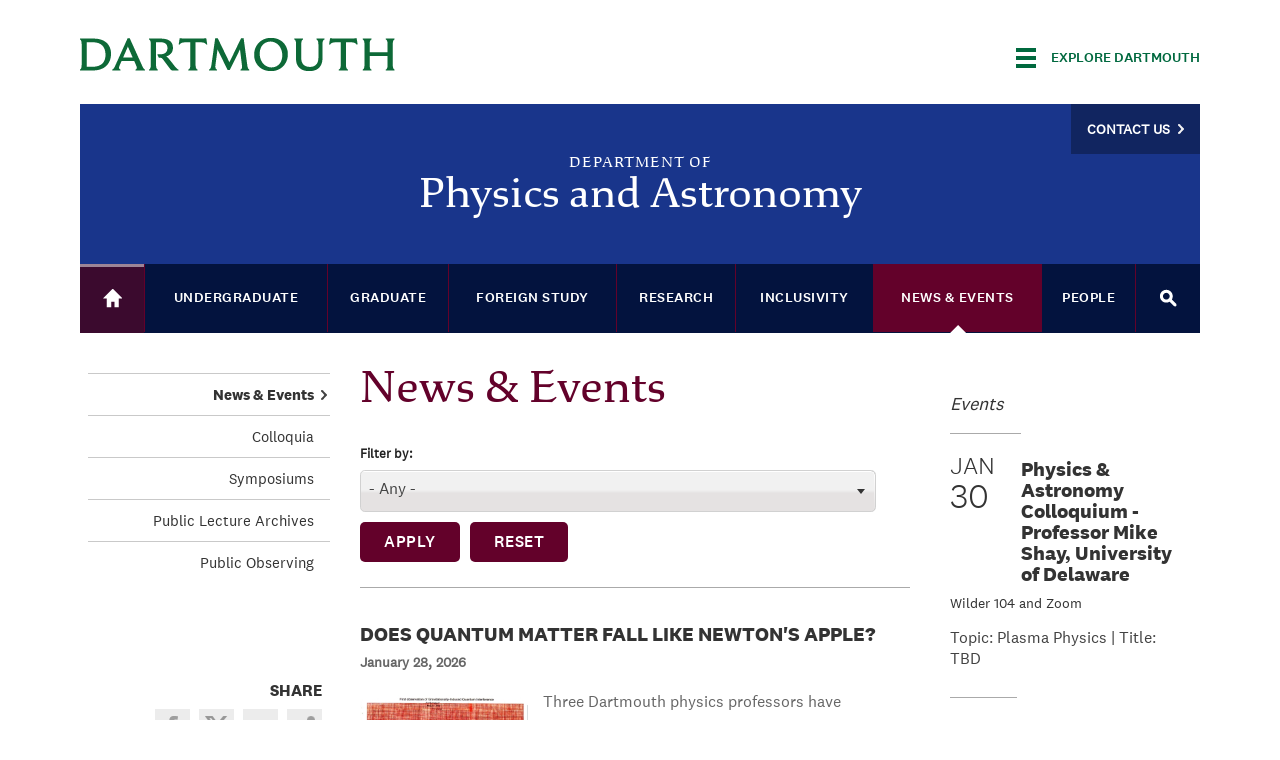

--- FILE ---
content_type: text/html; charset=utf-8
request_url: https://physics.dartmouth.edu/news-events
body_size: 26730
content:
<!DOCTYPE html>
  <!--[if IE 8]><html class="no-js full-page lt-ie9" lang="en" dir="ltr"> <![endif]-->
  <!--[if gt IE 8]><!--> <html class="full-page no-js" lang="en" dir="ltr"> <!--<![endif]-->
  <head>
    <meta charset="utf-8" /><script type="text/javascript">(window.NREUM||(NREUM={})).init={ajax:{deny_list:["bam.nr-data.net"]},feature_flags:["soft_nav"]};(window.NREUM||(NREUM={})).loader_config={licenseKey:"41d110b833",applicationID:"70692562",browserID:"70710015"};;/*! For license information please see nr-loader-rum-1.308.0.min.js.LICENSE.txt */
(()=>{var e,t,r={163:(e,t,r)=>{"use strict";r.d(t,{j:()=>E});var n=r(384),i=r(1741);var a=r(2555);r(860).K7.genericEvents;const s="experimental.resources",o="register",c=e=>{if(!e||"string"!=typeof e)return!1;try{document.createDocumentFragment().querySelector(e)}catch{return!1}return!0};var d=r(2614),u=r(944),l=r(8122);const f="[data-nr-mask]",g=e=>(0,l.a)(e,(()=>{const e={feature_flags:[],experimental:{allow_registered_children:!1,resources:!1},mask_selector:"*",block_selector:"[data-nr-block]",mask_input_options:{color:!1,date:!1,"datetime-local":!1,email:!1,month:!1,number:!1,range:!1,search:!1,tel:!1,text:!1,time:!1,url:!1,week:!1,textarea:!1,select:!1,password:!0}};return{ajax:{deny_list:void 0,block_internal:!0,enabled:!0,autoStart:!0},api:{get allow_registered_children(){return e.feature_flags.includes(o)||e.experimental.allow_registered_children},set allow_registered_children(t){e.experimental.allow_registered_children=t},duplicate_registered_data:!1},browser_consent_mode:{enabled:!1},distributed_tracing:{enabled:void 0,exclude_newrelic_header:void 0,cors_use_newrelic_header:void 0,cors_use_tracecontext_headers:void 0,allowed_origins:void 0},get feature_flags(){return e.feature_flags},set feature_flags(t){e.feature_flags=t},generic_events:{enabled:!0,autoStart:!0},harvest:{interval:30},jserrors:{enabled:!0,autoStart:!0},logging:{enabled:!0,autoStart:!0},metrics:{enabled:!0,autoStart:!0},obfuscate:void 0,page_action:{enabled:!0},page_view_event:{enabled:!0,autoStart:!0},page_view_timing:{enabled:!0,autoStart:!0},performance:{capture_marks:!1,capture_measures:!1,capture_detail:!0,resources:{get enabled(){return e.feature_flags.includes(s)||e.experimental.resources},set enabled(t){e.experimental.resources=t},asset_types:[],first_party_domains:[],ignore_newrelic:!0}},privacy:{cookies_enabled:!0},proxy:{assets:void 0,beacon:void 0},session:{expiresMs:d.wk,inactiveMs:d.BB},session_replay:{autoStart:!0,enabled:!1,preload:!1,sampling_rate:10,error_sampling_rate:100,collect_fonts:!1,inline_images:!1,fix_stylesheets:!0,mask_all_inputs:!0,get mask_text_selector(){return e.mask_selector},set mask_text_selector(t){c(t)?e.mask_selector="".concat(t,",").concat(f):""===t||null===t?e.mask_selector=f:(0,u.R)(5,t)},get block_class(){return"nr-block"},get ignore_class(){return"nr-ignore"},get mask_text_class(){return"nr-mask"},get block_selector(){return e.block_selector},set block_selector(t){c(t)?e.block_selector+=",".concat(t):""!==t&&(0,u.R)(6,t)},get mask_input_options(){return e.mask_input_options},set mask_input_options(t){t&&"object"==typeof t?e.mask_input_options={...t,password:!0}:(0,u.R)(7,t)}},session_trace:{enabled:!0,autoStart:!0},soft_navigations:{enabled:!0,autoStart:!0},spa:{enabled:!0,autoStart:!0},ssl:void 0,user_actions:{enabled:!0,elementAttributes:["id","className","tagName","type"]}}})());var p=r(6154),m=r(9324);let h=0;const v={buildEnv:m.F3,distMethod:m.Xs,version:m.xv,originTime:p.WN},b={consented:!1},y={appMetadata:{},get consented(){return this.session?.state?.consent||b.consented},set consented(e){b.consented=e},customTransaction:void 0,denyList:void 0,disabled:!1,harvester:void 0,isolatedBacklog:!1,isRecording:!1,loaderType:void 0,maxBytes:3e4,obfuscator:void 0,onerror:void 0,ptid:void 0,releaseIds:{},session:void 0,timeKeeper:void 0,registeredEntities:[],jsAttributesMetadata:{bytes:0},get harvestCount(){return++h}},_=e=>{const t=(0,l.a)(e,y),r=Object.keys(v).reduce((e,t)=>(e[t]={value:v[t],writable:!1,configurable:!0,enumerable:!0},e),{});return Object.defineProperties(t,r)};var w=r(5701);const x=e=>{const t=e.startsWith("http");e+="/",r.p=t?e:"https://"+e};var R=r(7836),k=r(3241);const A={accountID:void 0,trustKey:void 0,agentID:void 0,licenseKey:void 0,applicationID:void 0,xpid:void 0},S=e=>(0,l.a)(e,A),T=new Set;function E(e,t={},r,s){let{init:o,info:c,loader_config:d,runtime:u={},exposed:l=!0}=t;if(!c){const e=(0,n.pV)();o=e.init,c=e.info,d=e.loader_config}e.init=g(o||{}),e.loader_config=S(d||{}),c.jsAttributes??={},p.bv&&(c.jsAttributes.isWorker=!0),e.info=(0,a.D)(c);const f=e.init,m=[c.beacon,c.errorBeacon];T.has(e.agentIdentifier)||(f.proxy.assets&&(x(f.proxy.assets),m.push(f.proxy.assets)),f.proxy.beacon&&m.push(f.proxy.beacon),e.beacons=[...m],function(e){const t=(0,n.pV)();Object.getOwnPropertyNames(i.W.prototype).forEach(r=>{const n=i.W.prototype[r];if("function"!=typeof n||"constructor"===n)return;let a=t[r];e[r]&&!1!==e.exposed&&"micro-agent"!==e.runtime?.loaderType&&(t[r]=(...t)=>{const n=e[r](...t);return a?a(...t):n})})}(e),(0,n.US)("activatedFeatures",w.B)),u.denyList=[...f.ajax.deny_list||[],...f.ajax.block_internal?m:[]],u.ptid=e.agentIdentifier,u.loaderType=r,e.runtime=_(u),T.has(e.agentIdentifier)||(e.ee=R.ee.get(e.agentIdentifier),e.exposed=l,(0,k.W)({agentIdentifier:e.agentIdentifier,drained:!!w.B?.[e.agentIdentifier],type:"lifecycle",name:"initialize",feature:void 0,data:e.config})),T.add(e.agentIdentifier)}},384:(e,t,r)=>{"use strict";r.d(t,{NT:()=>s,US:()=>u,Zm:()=>o,bQ:()=>d,dV:()=>c,pV:()=>l});var n=r(6154),i=r(1863),a=r(1910);const s={beacon:"bam.nr-data.net",errorBeacon:"bam.nr-data.net"};function o(){return n.gm.NREUM||(n.gm.NREUM={}),void 0===n.gm.newrelic&&(n.gm.newrelic=n.gm.NREUM),n.gm.NREUM}function c(){let e=o();return e.o||(e.o={ST:n.gm.setTimeout,SI:n.gm.setImmediate||n.gm.setInterval,CT:n.gm.clearTimeout,XHR:n.gm.XMLHttpRequest,REQ:n.gm.Request,EV:n.gm.Event,PR:n.gm.Promise,MO:n.gm.MutationObserver,FETCH:n.gm.fetch,WS:n.gm.WebSocket},(0,a.i)(...Object.values(e.o))),e}function d(e,t){let r=o();r.initializedAgents??={},t.initializedAt={ms:(0,i.t)(),date:new Date},r.initializedAgents[e]=t}function u(e,t){o()[e]=t}function l(){return function(){let e=o();const t=e.info||{};e.info={beacon:s.beacon,errorBeacon:s.errorBeacon,...t}}(),function(){let e=o();const t=e.init||{};e.init={...t}}(),c(),function(){let e=o();const t=e.loader_config||{};e.loader_config={...t}}(),o()}},782:(e,t,r)=>{"use strict";r.d(t,{T:()=>n});const n=r(860).K7.pageViewTiming},860:(e,t,r)=>{"use strict";r.d(t,{$J:()=>u,K7:()=>c,P3:()=>d,XX:()=>i,Yy:()=>o,df:()=>a,qY:()=>n,v4:()=>s});const n="events",i="jserrors",a="browser/blobs",s="rum",o="browser/logs",c={ajax:"ajax",genericEvents:"generic_events",jserrors:i,logging:"logging",metrics:"metrics",pageAction:"page_action",pageViewEvent:"page_view_event",pageViewTiming:"page_view_timing",sessionReplay:"session_replay",sessionTrace:"session_trace",softNav:"soft_navigations",spa:"spa"},d={[c.pageViewEvent]:1,[c.pageViewTiming]:2,[c.metrics]:3,[c.jserrors]:4,[c.spa]:5,[c.ajax]:6,[c.sessionTrace]:7,[c.softNav]:8,[c.sessionReplay]:9,[c.logging]:10,[c.genericEvents]:11},u={[c.pageViewEvent]:s,[c.pageViewTiming]:n,[c.ajax]:n,[c.spa]:n,[c.softNav]:n,[c.metrics]:i,[c.jserrors]:i,[c.sessionTrace]:a,[c.sessionReplay]:a,[c.logging]:o,[c.genericEvents]:"ins"}},944:(e,t,r)=>{"use strict";r.d(t,{R:()=>i});var n=r(3241);function i(e,t){"function"==typeof console.debug&&(console.debug("New Relic Warning: https://github.com/newrelic/newrelic-browser-agent/blob/main/docs/warning-codes.md#".concat(e),t),(0,n.W)({agentIdentifier:null,drained:null,type:"data",name:"warn",feature:"warn",data:{code:e,secondary:t}}))}},1687:(e,t,r)=>{"use strict";r.d(t,{Ak:()=>d,Ze:()=>f,x3:()=>u});var n=r(3241),i=r(7836),a=r(3606),s=r(860),o=r(2646);const c={};function d(e,t){const r={staged:!1,priority:s.P3[t]||0};l(e),c[e].get(t)||c[e].set(t,r)}function u(e,t){e&&c[e]&&(c[e].get(t)&&c[e].delete(t),p(e,t,!1),c[e].size&&g(e))}function l(e){if(!e)throw new Error("agentIdentifier required");c[e]||(c[e]=new Map)}function f(e="",t="feature",r=!1){if(l(e),!e||!c[e].get(t)||r)return p(e,t);c[e].get(t).staged=!0,g(e)}function g(e){const t=Array.from(c[e]);t.every(([e,t])=>t.staged)&&(t.sort((e,t)=>e[1].priority-t[1].priority),t.forEach(([t])=>{c[e].delete(t),p(e,t)}))}function p(e,t,r=!0){const s=e?i.ee.get(e):i.ee,c=a.i.handlers;if(!s.aborted&&s.backlog&&c){if((0,n.W)({agentIdentifier:e,type:"lifecycle",name:"drain",feature:t}),r){const e=s.backlog[t],r=c[t];if(r){for(let t=0;e&&t<e.length;++t)m(e[t],r);Object.entries(r).forEach(([e,t])=>{Object.values(t||{}).forEach(t=>{t[0]?.on&&t[0]?.context()instanceof o.y&&t[0].on(e,t[1])})})}}s.isolatedBacklog||delete c[t],s.backlog[t]=null,s.emit("drain-"+t,[])}}function m(e,t){var r=e[1];Object.values(t[r]||{}).forEach(t=>{var r=e[0];if(t[0]===r){var n=t[1],i=e[3],a=e[2];n.apply(i,a)}})}},1738:(e,t,r)=>{"use strict";r.d(t,{U:()=>g,Y:()=>f});var n=r(3241),i=r(9908),a=r(1863),s=r(944),o=r(5701),c=r(3969),d=r(8362),u=r(860),l=r(4261);function f(e,t,r,a){const f=a||r;!f||f[e]&&f[e]!==d.d.prototype[e]||(f[e]=function(){(0,i.p)(c.xV,["API/"+e+"/called"],void 0,u.K7.metrics,r.ee),(0,n.W)({agentIdentifier:r.agentIdentifier,drained:!!o.B?.[r.agentIdentifier],type:"data",name:"api",feature:l.Pl+e,data:{}});try{return t.apply(this,arguments)}catch(e){(0,s.R)(23,e)}})}function g(e,t,r,n,s){const o=e.info;null===r?delete o.jsAttributes[t]:o.jsAttributes[t]=r,(s||null===r)&&(0,i.p)(l.Pl+n,[(0,a.t)(),t,r],void 0,"session",e.ee)}},1741:(e,t,r)=>{"use strict";r.d(t,{W:()=>a});var n=r(944),i=r(4261);class a{#e(e,...t){if(this[e]!==a.prototype[e])return this[e](...t);(0,n.R)(35,e)}addPageAction(e,t){return this.#e(i.hG,e,t)}register(e){return this.#e(i.eY,e)}recordCustomEvent(e,t){return this.#e(i.fF,e,t)}setPageViewName(e,t){return this.#e(i.Fw,e,t)}setCustomAttribute(e,t,r){return this.#e(i.cD,e,t,r)}noticeError(e,t){return this.#e(i.o5,e,t)}setUserId(e,t=!1){return this.#e(i.Dl,e,t)}setApplicationVersion(e){return this.#e(i.nb,e)}setErrorHandler(e){return this.#e(i.bt,e)}addRelease(e,t){return this.#e(i.k6,e,t)}log(e,t){return this.#e(i.$9,e,t)}start(){return this.#e(i.d3)}finished(e){return this.#e(i.BL,e)}recordReplay(){return this.#e(i.CH)}pauseReplay(){return this.#e(i.Tb)}addToTrace(e){return this.#e(i.U2,e)}setCurrentRouteName(e){return this.#e(i.PA,e)}interaction(e){return this.#e(i.dT,e)}wrapLogger(e,t,r){return this.#e(i.Wb,e,t,r)}measure(e,t){return this.#e(i.V1,e,t)}consent(e){return this.#e(i.Pv,e)}}},1863:(e,t,r)=>{"use strict";function n(){return Math.floor(performance.now())}r.d(t,{t:()=>n})},1910:(e,t,r)=>{"use strict";r.d(t,{i:()=>a});var n=r(944);const i=new Map;function a(...e){return e.every(e=>{if(i.has(e))return i.get(e);const t="function"==typeof e?e.toString():"",r=t.includes("[native code]"),a=t.includes("nrWrapper");return r||a||(0,n.R)(64,e?.name||t),i.set(e,r),r})}},2555:(e,t,r)=>{"use strict";r.d(t,{D:()=>o,f:()=>s});var n=r(384),i=r(8122);const a={beacon:n.NT.beacon,errorBeacon:n.NT.errorBeacon,licenseKey:void 0,applicationID:void 0,sa:void 0,queueTime:void 0,applicationTime:void 0,ttGuid:void 0,user:void 0,account:void 0,product:void 0,extra:void 0,jsAttributes:{},userAttributes:void 0,atts:void 0,transactionName:void 0,tNamePlain:void 0};function s(e){try{return!!e.licenseKey&&!!e.errorBeacon&&!!e.applicationID}catch(e){return!1}}const o=e=>(0,i.a)(e,a)},2614:(e,t,r)=>{"use strict";r.d(t,{BB:()=>s,H3:()=>n,g:()=>d,iL:()=>c,tS:()=>o,uh:()=>i,wk:()=>a});const n="NRBA",i="SESSION",a=144e5,s=18e5,o={STARTED:"session-started",PAUSE:"session-pause",RESET:"session-reset",RESUME:"session-resume",UPDATE:"session-update"},c={SAME_TAB:"same-tab",CROSS_TAB:"cross-tab"},d={OFF:0,FULL:1,ERROR:2}},2646:(e,t,r)=>{"use strict";r.d(t,{y:()=>n});class n{constructor(e){this.contextId=e}}},2843:(e,t,r)=>{"use strict";r.d(t,{G:()=>a,u:()=>i});var n=r(3878);function i(e,t=!1,r,i){(0,n.DD)("visibilitychange",function(){if(t)return void("hidden"===document.visibilityState&&e());e(document.visibilityState)},r,i)}function a(e,t,r){(0,n.sp)("pagehide",e,t,r)}},3241:(e,t,r)=>{"use strict";r.d(t,{W:()=>a});var n=r(6154);const i="newrelic";function a(e={}){try{n.gm.dispatchEvent(new CustomEvent(i,{detail:e}))}catch(e){}}},3606:(e,t,r)=>{"use strict";r.d(t,{i:()=>a});var n=r(9908);a.on=s;var i=a.handlers={};function a(e,t,r,a){s(a||n.d,i,e,t,r)}function s(e,t,r,i,a){a||(a="feature"),e||(e=n.d);var s=t[a]=t[a]||{};(s[r]=s[r]||[]).push([e,i])}},3878:(e,t,r)=>{"use strict";function n(e,t){return{capture:e,passive:!1,signal:t}}function i(e,t,r=!1,i){window.addEventListener(e,t,n(r,i))}function a(e,t,r=!1,i){document.addEventListener(e,t,n(r,i))}r.d(t,{DD:()=>a,jT:()=>n,sp:()=>i})},3969:(e,t,r)=>{"use strict";r.d(t,{TZ:()=>n,XG:()=>o,rs:()=>i,xV:()=>s,z_:()=>a});const n=r(860).K7.metrics,i="sm",a="cm",s="storeSupportabilityMetrics",o="storeEventMetrics"},4234:(e,t,r)=>{"use strict";r.d(t,{W:()=>a});var n=r(7836),i=r(1687);class a{constructor(e,t){this.agentIdentifier=e,this.ee=n.ee.get(e),this.featureName=t,this.blocked=!1}deregisterDrain(){(0,i.x3)(this.agentIdentifier,this.featureName)}}},4261:(e,t,r)=>{"use strict";r.d(t,{$9:()=>d,BL:()=>o,CH:()=>g,Dl:()=>_,Fw:()=>y,PA:()=>h,Pl:()=>n,Pv:()=>k,Tb:()=>l,U2:()=>a,V1:()=>R,Wb:()=>x,bt:()=>b,cD:()=>v,d3:()=>w,dT:()=>c,eY:()=>p,fF:()=>f,hG:()=>i,k6:()=>s,nb:()=>m,o5:()=>u});const n="api-",i="addPageAction",a="addToTrace",s="addRelease",o="finished",c="interaction",d="log",u="noticeError",l="pauseReplay",f="recordCustomEvent",g="recordReplay",p="register",m="setApplicationVersion",h="setCurrentRouteName",v="setCustomAttribute",b="setErrorHandler",y="setPageViewName",_="setUserId",w="start",x="wrapLogger",R="measure",k="consent"},5289:(e,t,r)=>{"use strict";r.d(t,{GG:()=>s,Qr:()=>c,sB:()=>o});var n=r(3878),i=r(6389);function a(){return"undefined"==typeof document||"complete"===document.readyState}function s(e,t){if(a())return e();const r=(0,i.J)(e),s=setInterval(()=>{a()&&(clearInterval(s),r())},500);(0,n.sp)("load",r,t)}function o(e){if(a())return e();(0,n.DD)("DOMContentLoaded",e)}function c(e){if(a())return e();(0,n.sp)("popstate",e)}},5607:(e,t,r)=>{"use strict";r.d(t,{W:()=>n});const n=(0,r(9566).bz)()},5701:(e,t,r)=>{"use strict";r.d(t,{B:()=>a,t:()=>s});var n=r(3241);const i=new Set,a={};function s(e,t){const r=t.agentIdentifier;a[r]??={},e&&"object"==typeof e&&(i.has(r)||(t.ee.emit("rumresp",[e]),a[r]=e,i.add(r),(0,n.W)({agentIdentifier:r,loaded:!0,drained:!0,type:"lifecycle",name:"load",feature:void 0,data:e})))}},6154:(e,t,r)=>{"use strict";r.d(t,{OF:()=>c,RI:()=>i,WN:()=>u,bv:()=>a,eN:()=>l,gm:()=>s,mw:()=>o,sb:()=>d});var n=r(1863);const i="undefined"!=typeof window&&!!window.document,a="undefined"!=typeof WorkerGlobalScope&&("undefined"!=typeof self&&self instanceof WorkerGlobalScope&&self.navigator instanceof WorkerNavigator||"undefined"!=typeof globalThis&&globalThis instanceof WorkerGlobalScope&&globalThis.navigator instanceof WorkerNavigator),s=i?window:"undefined"!=typeof WorkerGlobalScope&&("undefined"!=typeof self&&self instanceof WorkerGlobalScope&&self||"undefined"!=typeof globalThis&&globalThis instanceof WorkerGlobalScope&&globalThis),o=Boolean("hidden"===s?.document?.visibilityState),c=/iPad|iPhone|iPod/.test(s.navigator?.userAgent),d=c&&"undefined"==typeof SharedWorker,u=((()=>{const e=s.navigator?.userAgent?.match(/Firefox[/\s](\d+\.\d+)/);Array.isArray(e)&&e.length>=2&&e[1]})(),Date.now()-(0,n.t)()),l=()=>"undefined"!=typeof PerformanceNavigationTiming&&s?.performance?.getEntriesByType("navigation")?.[0]?.responseStart},6389:(e,t,r)=>{"use strict";function n(e,t=500,r={}){const n=r?.leading||!1;let i;return(...r)=>{n&&void 0===i&&(e.apply(this,r),i=setTimeout(()=>{i=clearTimeout(i)},t)),n||(clearTimeout(i),i=setTimeout(()=>{e.apply(this,r)},t))}}function i(e){let t=!1;return(...r)=>{t||(t=!0,e.apply(this,r))}}r.d(t,{J:()=>i,s:()=>n})},6630:(e,t,r)=>{"use strict";r.d(t,{T:()=>n});const n=r(860).K7.pageViewEvent},7699:(e,t,r)=>{"use strict";r.d(t,{It:()=>a,KC:()=>o,No:()=>i,qh:()=>s});var n=r(860);const i=16e3,a=1e6,s="SESSION_ERROR",o={[n.K7.logging]:!0,[n.K7.genericEvents]:!1,[n.K7.jserrors]:!1,[n.K7.ajax]:!1}},7836:(e,t,r)=>{"use strict";r.d(t,{P:()=>o,ee:()=>c});var n=r(384),i=r(8990),a=r(2646),s=r(5607);const o="nr@context:".concat(s.W),c=function e(t,r){var n={},s={},u={},l=!1;try{l=16===r.length&&d.initializedAgents?.[r]?.runtime.isolatedBacklog}catch(e){}var f={on:p,addEventListener:p,removeEventListener:function(e,t){var r=n[e];if(!r)return;for(var i=0;i<r.length;i++)r[i]===t&&r.splice(i,1)},emit:function(e,r,n,i,a){!1!==a&&(a=!0);if(c.aborted&&!i)return;t&&a&&t.emit(e,r,n);var o=g(n);m(e).forEach(e=>{e.apply(o,r)});var d=v()[s[e]];d&&d.push([f,e,r,o]);return o},get:h,listeners:m,context:g,buffer:function(e,t){const r=v();if(t=t||"feature",f.aborted)return;Object.entries(e||{}).forEach(([e,n])=>{s[n]=t,t in r||(r[t]=[])})},abort:function(){f._aborted=!0,Object.keys(f.backlog).forEach(e=>{delete f.backlog[e]})},isBuffering:function(e){return!!v()[s[e]]},debugId:r,backlog:l?{}:t&&"object"==typeof t.backlog?t.backlog:{},isolatedBacklog:l};return Object.defineProperty(f,"aborted",{get:()=>{let e=f._aborted||!1;return e||(t&&(e=t.aborted),e)}}),f;function g(e){return e&&e instanceof a.y?e:e?(0,i.I)(e,o,()=>new a.y(o)):new a.y(o)}function p(e,t){n[e]=m(e).concat(t)}function m(e){return n[e]||[]}function h(t){return u[t]=u[t]||e(f,t)}function v(){return f.backlog}}(void 0,"globalEE"),d=(0,n.Zm)();d.ee||(d.ee=c)},8122:(e,t,r)=>{"use strict";r.d(t,{a:()=>i});var n=r(944);function i(e,t){try{if(!e||"object"!=typeof e)return(0,n.R)(3);if(!t||"object"!=typeof t)return(0,n.R)(4);const r=Object.create(Object.getPrototypeOf(t),Object.getOwnPropertyDescriptors(t)),a=0===Object.keys(r).length?e:r;for(let s in a)if(void 0!==e[s])try{if(null===e[s]){r[s]=null;continue}Array.isArray(e[s])&&Array.isArray(t[s])?r[s]=Array.from(new Set([...e[s],...t[s]])):"object"==typeof e[s]&&"object"==typeof t[s]?r[s]=i(e[s],t[s]):r[s]=e[s]}catch(e){r[s]||(0,n.R)(1,e)}return r}catch(e){(0,n.R)(2,e)}}},8362:(e,t,r)=>{"use strict";r.d(t,{d:()=>a});var n=r(9566),i=r(1741);class a extends i.W{agentIdentifier=(0,n.LA)(16)}},8374:(e,t,r)=>{r.nc=(()=>{try{return document?.currentScript?.nonce}catch(e){}return""})()},8990:(e,t,r)=>{"use strict";r.d(t,{I:()=>i});var n=Object.prototype.hasOwnProperty;function i(e,t,r){if(n.call(e,t))return e[t];var i=r();if(Object.defineProperty&&Object.keys)try{return Object.defineProperty(e,t,{value:i,writable:!0,enumerable:!1}),i}catch(e){}return e[t]=i,i}},9324:(e,t,r)=>{"use strict";r.d(t,{F3:()=>i,Xs:()=>a,xv:()=>n});const n="1.308.0",i="PROD",a="CDN"},9566:(e,t,r)=>{"use strict";r.d(t,{LA:()=>o,bz:()=>s});var n=r(6154);const i="xxxxxxxx-xxxx-4xxx-yxxx-xxxxxxxxxxxx";function a(e,t){return e?15&e[t]:16*Math.random()|0}function s(){const e=n.gm?.crypto||n.gm?.msCrypto;let t,r=0;return e&&e.getRandomValues&&(t=e.getRandomValues(new Uint8Array(30))),i.split("").map(e=>"x"===e?a(t,r++).toString(16):"y"===e?(3&a()|8).toString(16):e).join("")}function o(e){const t=n.gm?.crypto||n.gm?.msCrypto;let r,i=0;t&&t.getRandomValues&&(r=t.getRandomValues(new Uint8Array(e)));const s=[];for(var o=0;o<e;o++)s.push(a(r,i++).toString(16));return s.join("")}},9908:(e,t,r)=>{"use strict";r.d(t,{d:()=>n,p:()=>i});var n=r(7836).ee.get("handle");function i(e,t,r,i,a){a?(a.buffer([e],i),a.emit(e,t,r)):(n.buffer([e],i),n.emit(e,t,r))}}},n={};function i(e){var t=n[e];if(void 0!==t)return t.exports;var a=n[e]={exports:{}};return r[e](a,a.exports,i),a.exports}i.m=r,i.d=(e,t)=>{for(var r in t)i.o(t,r)&&!i.o(e,r)&&Object.defineProperty(e,r,{enumerable:!0,get:t[r]})},i.f={},i.e=e=>Promise.all(Object.keys(i.f).reduce((t,r)=>(i.f[r](e,t),t),[])),i.u=e=>"nr-rum-1.308.0.min.js",i.o=(e,t)=>Object.prototype.hasOwnProperty.call(e,t),e={},t="NRBA-1.308.0.PROD:",i.l=(r,n,a,s)=>{if(e[r])e[r].push(n);else{var o,c;if(void 0!==a)for(var d=document.getElementsByTagName("script"),u=0;u<d.length;u++){var l=d[u];if(l.getAttribute("src")==r||l.getAttribute("data-webpack")==t+a){o=l;break}}if(!o){c=!0;var f={296:"sha512-+MIMDsOcckGXa1EdWHqFNv7P+JUkd5kQwCBr3KE6uCvnsBNUrdSt4a/3/L4j4TxtnaMNjHpza2/erNQbpacJQA=="};(o=document.createElement("script")).charset="utf-8",i.nc&&o.setAttribute("nonce",i.nc),o.setAttribute("data-webpack",t+a),o.src=r,0!==o.src.indexOf(window.location.origin+"/")&&(o.crossOrigin="anonymous"),f[s]&&(o.integrity=f[s])}e[r]=[n];var g=(t,n)=>{o.onerror=o.onload=null,clearTimeout(p);var i=e[r];if(delete e[r],o.parentNode&&o.parentNode.removeChild(o),i&&i.forEach(e=>e(n)),t)return t(n)},p=setTimeout(g.bind(null,void 0,{type:"timeout",target:o}),12e4);o.onerror=g.bind(null,o.onerror),o.onload=g.bind(null,o.onload),c&&document.head.appendChild(o)}},i.r=e=>{"undefined"!=typeof Symbol&&Symbol.toStringTag&&Object.defineProperty(e,Symbol.toStringTag,{value:"Module"}),Object.defineProperty(e,"__esModule",{value:!0})},i.p="https://js-agent.newrelic.com/",(()=>{var e={374:0,840:0};i.f.j=(t,r)=>{var n=i.o(e,t)?e[t]:void 0;if(0!==n)if(n)r.push(n[2]);else{var a=new Promise((r,i)=>n=e[t]=[r,i]);r.push(n[2]=a);var s=i.p+i.u(t),o=new Error;i.l(s,r=>{if(i.o(e,t)&&(0!==(n=e[t])&&(e[t]=void 0),n)){var a=r&&("load"===r.type?"missing":r.type),s=r&&r.target&&r.target.src;o.message="Loading chunk "+t+" failed: ("+a+": "+s+")",o.name="ChunkLoadError",o.type=a,o.request=s,n[1](o)}},"chunk-"+t,t)}};var t=(t,r)=>{var n,a,[s,o,c]=r,d=0;if(s.some(t=>0!==e[t])){for(n in o)i.o(o,n)&&(i.m[n]=o[n]);if(c)c(i)}for(t&&t(r);d<s.length;d++)a=s[d],i.o(e,a)&&e[a]&&e[a][0](),e[a]=0},r=self["webpackChunk:NRBA-1.308.0.PROD"]=self["webpackChunk:NRBA-1.308.0.PROD"]||[];r.forEach(t.bind(null,0)),r.push=t.bind(null,r.push.bind(r))})(),(()=>{"use strict";i(8374);var e=i(8362),t=i(860);const r=Object.values(t.K7);var n=i(163);var a=i(9908),s=i(1863),o=i(4261),c=i(1738);var d=i(1687),u=i(4234),l=i(5289),f=i(6154),g=i(944),p=i(384);const m=e=>f.RI&&!0===e?.privacy.cookies_enabled;function h(e){return!!(0,p.dV)().o.MO&&m(e)&&!0===e?.session_trace.enabled}var v=i(6389),b=i(7699);class y extends u.W{constructor(e,t){super(e.agentIdentifier,t),this.agentRef=e,this.abortHandler=void 0,this.featAggregate=void 0,this.loadedSuccessfully=void 0,this.onAggregateImported=new Promise(e=>{this.loadedSuccessfully=e}),this.deferred=Promise.resolve(),!1===e.init[this.featureName].autoStart?this.deferred=new Promise((t,r)=>{this.ee.on("manual-start-all",(0,v.J)(()=>{(0,d.Ak)(e.agentIdentifier,this.featureName),t()}))}):(0,d.Ak)(e.agentIdentifier,t)}importAggregator(e,t,r={}){if(this.featAggregate)return;const n=async()=>{let n;await this.deferred;try{if(m(e.init)){const{setupAgentSession:t}=await i.e(296).then(i.bind(i,3305));n=t(e)}}catch(e){(0,g.R)(20,e),this.ee.emit("internal-error",[e]),(0,a.p)(b.qh,[e],void 0,this.featureName,this.ee)}try{if(!this.#t(this.featureName,n,e.init))return(0,d.Ze)(this.agentIdentifier,this.featureName),void this.loadedSuccessfully(!1);const{Aggregate:i}=await t();this.featAggregate=new i(e,r),e.runtime.harvester.initializedAggregates.push(this.featAggregate),this.loadedSuccessfully(!0)}catch(e){(0,g.R)(34,e),this.abortHandler?.(),(0,d.Ze)(this.agentIdentifier,this.featureName,!0),this.loadedSuccessfully(!1),this.ee&&this.ee.abort()}};f.RI?(0,l.GG)(()=>n(),!0):n()}#t(e,r,n){if(this.blocked)return!1;switch(e){case t.K7.sessionReplay:return h(n)&&!!r;case t.K7.sessionTrace:return!!r;default:return!0}}}var _=i(6630),w=i(2614),x=i(3241);class R extends y{static featureName=_.T;constructor(e){var t;super(e,_.T),this.setupInspectionEvents(e.agentIdentifier),t=e,(0,c.Y)(o.Fw,function(e,r){"string"==typeof e&&("/"!==e.charAt(0)&&(e="/"+e),t.runtime.customTransaction=(r||"http://custom.transaction")+e,(0,a.p)(o.Pl+o.Fw,[(0,s.t)()],void 0,void 0,t.ee))},t),this.importAggregator(e,()=>i.e(296).then(i.bind(i,3943)))}setupInspectionEvents(e){const t=(t,r)=>{t&&(0,x.W)({agentIdentifier:e,timeStamp:t.timeStamp,loaded:"complete"===t.target.readyState,type:"window",name:r,data:t.target.location+""})};(0,l.sB)(e=>{t(e,"DOMContentLoaded")}),(0,l.GG)(e=>{t(e,"load")}),(0,l.Qr)(e=>{t(e,"navigate")}),this.ee.on(w.tS.UPDATE,(t,r)=>{(0,x.W)({agentIdentifier:e,type:"lifecycle",name:"session",data:r})})}}class k extends e.d{constructor(e){var t;(super(),f.gm)?(this.features={},(0,p.bQ)(this.agentIdentifier,this),this.desiredFeatures=new Set(e.features||[]),this.desiredFeatures.add(R),(0,n.j)(this,e,e.loaderType||"agent"),t=this,(0,c.Y)(o.cD,function(e,r,n=!1){if("string"==typeof e){if(["string","number","boolean"].includes(typeof r)||null===r)return(0,c.U)(t,e,r,o.cD,n);(0,g.R)(40,typeof r)}else(0,g.R)(39,typeof e)},t),function(e){(0,c.Y)(o.Dl,function(t,r=!1){if("string"!=typeof t&&null!==t)return void(0,g.R)(41,typeof t);const n=e.info.jsAttributes["enduser.id"];r&&null!=n&&n!==t?(0,a.p)(o.Pl+"setUserIdAndResetSession",[t],void 0,"session",e.ee):(0,c.U)(e,"enduser.id",t,o.Dl,!0)},e)}(this),function(e){(0,c.Y)(o.nb,function(t){if("string"==typeof t||null===t)return(0,c.U)(e,"application.version",t,o.nb,!1);(0,g.R)(42,typeof t)},e)}(this),function(e){(0,c.Y)(o.d3,function(){e.ee.emit("manual-start-all")},e)}(this),function(e){(0,c.Y)(o.Pv,function(t=!0){if("boolean"==typeof t){if((0,a.p)(o.Pl+o.Pv,[t],void 0,"session",e.ee),e.runtime.consented=t,t){const t=e.features.page_view_event;t.onAggregateImported.then(e=>{const r=t.featAggregate;e&&!r.sentRum&&r.sendRum()})}}else(0,g.R)(65,typeof t)},e)}(this),this.run()):(0,g.R)(21)}get config(){return{info:this.info,init:this.init,loader_config:this.loader_config,runtime:this.runtime}}get api(){return this}run(){try{const e=function(e){const t={};return r.forEach(r=>{t[r]=!!e[r]?.enabled}),t}(this.init),n=[...this.desiredFeatures];n.sort((e,r)=>t.P3[e.featureName]-t.P3[r.featureName]),n.forEach(r=>{if(!e[r.featureName]&&r.featureName!==t.K7.pageViewEvent)return;if(r.featureName===t.K7.spa)return void(0,g.R)(67);const n=function(e){switch(e){case t.K7.ajax:return[t.K7.jserrors];case t.K7.sessionTrace:return[t.K7.ajax,t.K7.pageViewEvent];case t.K7.sessionReplay:return[t.K7.sessionTrace];case t.K7.pageViewTiming:return[t.K7.pageViewEvent];default:return[]}}(r.featureName).filter(e=>!(e in this.features));n.length>0&&(0,g.R)(36,{targetFeature:r.featureName,missingDependencies:n}),this.features[r.featureName]=new r(this)})}catch(e){(0,g.R)(22,e);for(const e in this.features)this.features[e].abortHandler?.();const t=(0,p.Zm)();delete t.initializedAgents[this.agentIdentifier]?.features,delete this.sharedAggregator;return t.ee.get(this.agentIdentifier).abort(),!1}}}var A=i(2843),S=i(782);class T extends y{static featureName=S.T;constructor(e){super(e,S.T),f.RI&&((0,A.u)(()=>(0,a.p)("docHidden",[(0,s.t)()],void 0,S.T,this.ee),!0),(0,A.G)(()=>(0,a.p)("winPagehide",[(0,s.t)()],void 0,S.T,this.ee)),this.importAggregator(e,()=>i.e(296).then(i.bind(i,2117))))}}var E=i(3969);class I extends y{static featureName=E.TZ;constructor(e){super(e,E.TZ),f.RI&&document.addEventListener("securitypolicyviolation",e=>{(0,a.p)(E.xV,["Generic/CSPViolation/Detected"],void 0,this.featureName,this.ee)}),this.importAggregator(e,()=>i.e(296).then(i.bind(i,9623)))}}new k({features:[R,T,I],loaderType:"lite"})})()})();</script>
<link rel="shortcut icon" href="https://physics.dartmouth.edu/sites/all/themes/dartmouth_base/favicon.ico" />
<meta name="viewport" content="width=device-width, maximum-scale = 5.0" />
<meta http-equiv="ImageToolbar" content="false" />
<meta name="generator" content="Drupal 7 (https://www.drupal.org)" />
<link rel="canonical" href="https://physics.dartmouth.edu/news-events" />
<link rel="shortlink" href="https://physics.dartmouth.edu/node/9356" />
<meta property="og:site_name" content="Department of Physics and Astronomy" />
<meta property="og:type" content="article" />
<meta property="og:url" content="https://physics.dartmouth.edu/news-events" />
<meta property="og:title" content="News &amp; Events" />
<meta property="og:updated_time" content="2023-06-16T09:40:26-04:00" />
<meta name="twitter:card" content="summary" />
<meta name="twitter:url" content="https://physics.dartmouth.edu/news-events" />
<meta name="twitter:title" content="News &amp; Events" />
<meta property="article:published_time" content="2020-11-05T14:51:28-05:00" />
<meta property="article:modified_time" content="2023-06-16T09:40:26-04:00" />
    <title>News & Events | Department of Physics and Astronomy</title>
    <link rel="stylesheet" href="https://physics.dartmouth.edu/sites/department_physics_astronomy/files/css/css_kShW4RPmRstZ3SpIC-ZvVGNFVAi0WEMuCnI0ZkYIaFw.css" />
<link rel="stylesheet" href="https://physics.dartmouth.edu/sites/department_physics_astronomy/files/css/css_NXti8f1KG_3PtT4IIc0U3jDor0MbcpVCy5HvGkHBurk.css" media="screen" />
<link rel="stylesheet" href="https://physics.dartmouth.edu/sites/department_physics_astronomy/files/css/css_xAbcy2lMacFCILCeYMrbEjsTnaoKayYm24dkYU7x_wk.css" />
<link rel="stylesheet" href="https://physics.dartmouth.edu/sites/department_physics_astronomy/files/css/css_Vfa6Gr5fzaGmhbNjg3-Ws60eWvtbZvXwGpOzp9yW7q4.css" />
<link rel="stylesheet" href="https://physics.dartmouth.edu/sites/department_physics_astronomy/files/css/css_DnetwWiUQ6rzm9itDRyXAyszCF9fEY34vlpKXsJ0CpI.css" />
<link rel="stylesheet" href="https://physics.dartmouth.edu/sites/department_physics_astronomy/files/css/css_m_VesRgomkNY5FTOl357onQvq4_cF55IXyT9OwuxbRo.css" />
    <script src="https://physics.dartmouth.edu/sites/department_physics_astronomy/files/js/js__csa3paxkYWdaV1GyXhFkgs-rji0HJlUXCmAfO-QznI.js"></script>
<script src="https://physics.dartmouth.edu/sites/department_physics_astronomy/files/js/js_mOx0WHl6cNZI0fqrVldT0Ay6Zv7VRFDm9LexZoNN_NI.js"></script>
<script>document.createElement( "picture" );</script>
<script src="https://physics.dartmouth.edu/sites/department_physics_astronomy/files/js/js_uvRJoWCBnlK5ZzKjTjB_p-R-K8Ct867-YUe2KyGICTI.js"></script>
<script src="https://physics.dartmouth.edu/sites/department_physics_astronomy/files/js/js_9ZL6T-06EVTpMok-8TpUgZUkIwbuBvYlKV5pOn3Vbnc.js"></script>
<script src="https://physics.dartmouth.edu/sites/department_physics_astronomy/files/js/js_Z2ggv8YEqbvd6astfC85q1PuLMspI5A12uwBtTtE0Fw.js"></script>
<script src="https://physics.dartmouth.edu/sites/department_physics_astronomy/files/js/js_7DYVrw0Qv5EsYbmPj-1lTv7Aj-fJYBDmOiozRYlXp90.js"></script>
<script>var switchTo5x = true;var __st_loadLate = true;var useFastShare = true;</script>
<script src="https://ws.sharethis.com/button/buttons.js"></script>
<script>if (typeof stLight !== 'undefined') { stLight.options({"publisher":"dr-1fa0b575-2ef0-c984-5ac2-76f4aa5c2b3a","version":"5x","doNotCopy":true,"hashAddressBar":false,"doNotHash":true,"lang":"en"}); }</script>
<script src="https://cdn.bc0a.com/autopilot/f00000000283318/autopilot_sdk.js"></script>
<script src="https://physics.dartmouth.edu/sites/department_physics_astronomy/files/js/js_bWobsR0LAoPGILZk8f8nJBJPVEetGcvvFJ5-pkRSWfk.js"></script>
<script src="https://physics.dartmouth.edu/sites/department_physics_astronomy/files/js/js_Z6D9gkoi5ycDNina6v4crp7VMpsYi6NX5h2VBgi7ZSY.js"></script>
<script>jQuery.extend(Drupal.settings, {"basePath":"\/","pathPrefix":"","setHasJsCookie":0,"ajaxPageState":{"theme":"dartmouth_dept_physics","theme_token":"D-Q9FKRuTawpFHWWB2FLJwzY-yo4iGwVkk-XGcdVhmg","jquery_version":"1.12","jquery_version_token":"Ar8Rfq0XSHogmv2jZlFCDU8CVTB626mdNptSVKPh-70","js":{"sites\/all\/modules\/contrib\/picture\/picturefill\/picturefill.min.js":1,"sites\/all\/modules\/contrib\/picture\/picture.min.js":1,"0":1,"sites\/all\/themes\/dartmouth_base\/js\/dartmouth.js":1,"https:\/\/physics.dartmouth.edu\/sites\/department_physics_astronomy\/files\/google_tag\/gtm_pdsxf64\/google_tag.script.js":1,"https:\/\/physics.dartmouth.edu\/sites\/department_physics_astronomy\/files\/google_tag\/primary\/google_tag.script.js":1,"sites\/all\/modules\/contrib\/jquery_update\/replace\/jquery\/1.12\/jquery.min.js":1,"1":1,"misc\/jquery-extend-3.4.0.js":1,"misc\/jquery-html-prefilter-3.5.0-backport.js":1,"misc\/jquery.once.js":1,"misc\/drupal.js":1,"sites\/all\/modules\/contrib\/tipsy\/javascripts\/jquery.tipsy.js":1,"sites\/all\/modules\/contrib\/tipsy\/javascripts\/tipsy.js":1,"sites\/all\/modules\/contrib\/jquery_update\/js\/jquery_browser.js":1,"sites\/all\/libraries\/chosen\/chosen.jquery.min.js":1,"sites\/all\/libraries\/history.js\/scripts\/bundled\/html4+html5\/jquery.history.js":1,"sites\/all\/modules\/contrib\/jquery_update\/replace\/ui\/external\/jquery.cookie.js":1,"sites\/all\/modules\/contrib\/jquery_update\/replace\/jquery.form\/4\/jquery.form.min.js":1,"misc\/form-single-submit.js":1,"misc\/ajax.js":1,"sites\/all\/modules\/contrib\/jquery_update\/js\/jquery_update.js":1,"sites\/all\/modules\/custom\/content_repository\/modules\/content_repository_window\/js\/crwindow.js":1,"sites\/all\/modules\/custom\/content_feature\/dart_admin_main_menu\/js\/main-menu--admin.js":1,"sites\/all\/modules\/custom\/dart_emergency_banner\/js\/dart_emergency_banner.js":1,"sites\/all\/modules\/custom\/content_feature\/dart_page_layouts\/js\/dart_page_layouts.js":1,"sites\/all\/modules\/custom\/content_feature\/dart_top_stories\/js\/top-stories.js":1,"sites\/all\/modules\/custom\/dart_universal_notification\/dart_universal_notification.js":1,"sites\/all\/modules\/contrib\/entityreference\/js\/entityreference.js":1,"sites\/all\/modules\/contrib\/google_cse\/google_cse.js":1,"sites\/all\/modules\/custom\/panels_ipe_advanced\/js\/panels_ipe_advanced.js":1,"sites\/all\/modules\/contrib\/konamicode\/konamicode.js":1,"sites\/all\/modules\/custom\/dart_konamicode\/dart_konamicode.js":1,"sites\/all\/modules\/contrib\/custom_search\/js\/custom_search.js":1,"sites\/all\/modules\/custom\/content_repository_d8_customizer\/js\/d8_customizer.js":1,"sites\/all\/modules\/contrib\/field_group\/field_group.js":1,"sites\/all\/modules\/contrib\/views\/js\/base.js":1,"misc\/progress.js":1,"sites\/all\/modules\/contrib\/views\/js\/ajax_view.js":1,"2":1,"https:\/\/ws.sharethis.com\/button\/buttons.js":1,"3":1,"https:\/\/cdn.bc0a.com\/autopilot\/f00000000283318\/autopilot_sdk.js":1,"sites\/all\/modules\/contrib\/views_ajax_history\/views_ajax_history.js":1,"sites\/all\/modules\/contrib\/chosen\/chosen.js":1,"sites\/all\/themes\/zurb_foundation\/js\/foundation.min.js":1,"sites\/all\/themes\/dartmouth_base\/js\/vendor\/focus-visible.min.js":1,"sites\/all\/themes\/dartmouth_base\/js\/vendor\/media.match.min.js":1,"sites\/all\/themes\/dartmouth_base\/js\/vendor\/jquery.matchHeight.js":1,"sites\/all\/themes\/dartmouth_base\/js\/vendor\/jquery.fittext.js":1,"sites\/all\/themes\/dartmouth_base\/js\/vendor\/jquery.cycle2.min.js":1,"sites\/all\/themes\/dartmouth_base\/js\/vendor\/jquery.touchSwipe.min.js":1,"sites\/all\/themes\/dartmouth_base\/js\/vendor\/jquery.ba-dotimeout.min.js":1,"sites\/all\/themes\/dartmouth_base\/js\/global-header.js":1,"sites\/all\/themes\/dartmouth_base\/js\/global-footer.js":1,"sites\/all\/themes\/dartmouth_base_academic\/js\/banner.js":1,"sites\/all\/themes\/dartmouth_base\/js\/ribbon-footer.js":1,"sites\/all\/themes\/dartmouth_base\/js\/promobox.js":1,"sites\/all\/themes\/dartmouth_base\/js\/promo-slider.js":1,"sites\/all\/themes\/dartmouth_base\/js\/show-more.js":1,"sites\/all\/themes\/dartmouth_base\/js\/map-box.js":1,"sites\/all\/themes\/dartmouth_base\/js\/view-page--responsive.js":1,"sites\/all\/themes\/dartmouth_base\/js\/skip-link.js":1,"sites\/all\/themes\/dartmouth_base\/js\/text-chunk.js":1,"sites\/all\/themes\/dartmouth_base\/js\/policy.js":1,"sites\/all\/themes\/dartmouth_base\/js\/check-share-blocked.js":1,"sites\/all\/themes\/dartmouth_base_academic\/js\/department-description.js":1,"sites\/all\/themes\/dartmouth_base_academic\/js\/academic-department-footer.js":1,"sites\/all\/themes\/dartmouth_base_academic\/js\/academic-inclusivity-footer.js":1},"css":{"modules\/system\/system.base.css":1,"modules\/system\/system.messages.css":1,"modules\/system\/system.theme.css":1,"sites\/all\/modules\/contrib\/tipsy\/stylesheets\/tipsy.css":1,"sites\/all\/libraries\/chosen\/chosen.css":1,"sites\/all\/modules\/contrib\/chosen\/css\/chosen-drupal.css":1,"sites\/all\/modules\/custom\/content_repository\/css\/content_repository.css":1,"sites\/all\/modules\/features\/dart_cse\/css\/dart_cse.css":1,"sites\/all\/modules\/custom\/dart_emergency_banner\/theme\/dart_emergency_banner.css":1,"sites\/all\/modules\/custom\/dart_events\/theme\/dart_events.css":1,"sites\/all\/modules\/custom\/dart_events_dept\/theme\/dart_events_dept.css":1,"sites\/all\/modules\/custom\/dart_iframe\/dart_iframe.css":1,"sites\/all\/modules\/custom\/dart_universal_notification\/dart_universal_notification.css":1,"sites\/all\/modules\/contrib\/deploy\/css\/deploy.css":1,"modules\/field\/theme\/field.css":1,"sites\/all\/modules\/contrib\/google_cse\/google_cse.css":1,"modules\/node\/node.css":1,"sites\/all\/modules\/contrib\/picture\/picture_wysiwyg.css":1,"modules\/search\/search.css":1,"modules\/user\/user.css":1,"sites\/all\/modules\/contrib\/ckeditor\/css\/ckeditor.css":1,"sites\/all\/modules\/contrib\/ckeditor_image2\/ckeditor_image2.theme.css":1,"sites\/all\/modules\/contrib\/ckeditor_image2\/ckeditor_image2.responsive.css":1,"sites\/all\/modules\/contrib\/media\/modules\/media_wysiwyg\/css\/media_wysiwyg.base.css":1,"sites\/all\/modules\/contrib\/ctools\/css\/ctools.css":1,"sites\/all\/modules\/contrib\/panels\/css\/panels.css":1,"sites\/all\/modules\/custom\/content_repository_d8_customizer\/css\/main.css":1,"sites\/all\/modules\/contrib\/dismiss\/css\/dismiss.base.css":1,"sites\/all\/themes\/dartmouth_base\/css\/dartmouth-admin.css":1,"sites\/all\/modules\/contrib\/custom_search\/custom_search.css":1,"sites\/all\/themes\/zurb_foundation\/css\/normalize.css":1,"sites\/all\/themes\/oho_zurb_base\/css\/foundation.min.css":1,"sites\/all\/themes\/dartmouth_base\/css\/dartmouth.css":1,"sites\/all\/themes\/dartmouth_base\/css\/modal.css":1,"sites\/all\/themes\/dartmouth_base_academic\/css\/dartmouth-academic.css":1,"sites\/department_physics_astronomy.prod\/themes\/dartmouth_dept_physics\/css\/department_physics.css":1}},"dart_universal_notification":{"url":"https:\/\/home.dartmouth.edu\/api\/dart-universal-notification"},"googleCSE":{"cx":"017180522165740084141:v1wbqwoih_k","resultsWidth":600,"domain":"www.google.com","showWaterMark":1},"dart_konamicode":{"invaders_path":"\/sites\/all\/modules\/custom\/dart_konamicode\/invaders","scores_path":"https:\/\/ws.dartmouth.edu\/dart_konamicode\/invaders\/scores","submit_path":"https:\/\/ws.dartmouth.edu\/dart_konamicode\/invaders\/submit"},"konamicode":{"ivyinvaders":true},"custom_search":{"form_target":"_self","solr":0},"tipsy":{"custom_selectors":[{"selector":".tipsy","options":{"fade":1,"gravity":"w","delayIn":0,"delayOut":0,"trigger":"hover","opacity":"0.8","offset":0,"html":0,"tooltip_content":{"source":"attribute","selector":"title"}}}]},"chosen":{"selector":"select:visible:not([name*=\u0027hierarchical_select\u0027])","minimum_single":1,"minimum_multiple":1,"minimum_width":200,"options":{"allow_single_deselect":false,"disable_search":false,"disable_search_threshold":0,"search_contains":false,"placeholder_text_multiple":"Choose some options","placeholder_text_single":"Choose an option","no_results_text":"No results match","inherit_select_classes":true}},"urlIsAjaxTrusted":{"https:\/\/physics.dartmouth.edu\/news-events":true,"\/views\/ajax":true,"\/news-events":true},"viewsAjaxHistory":{"renderPageItem":0},"field_group":{"html-element":"medium_listing"},"views":{"ajax_path":"\/views\/ajax","ajaxViews":{"views_dom_id:00a567696d1965516db7d912bbede475":{"view_name":"articles","view_display_id":"medium_listing","view_args":"","view_path":"node\/9356","view_base_path":null,"view_dom_id":"00a567696d1965516db7d912bbede475","pager_element":0}}},"dismiss":{"fadeout":0},"currentPath":"node\/9356","currentPathIsAdmin":false});</script>
    <!--[if lt IE 9]>
    <script src="http://html5shiv.googlecode.com/svn/trunk/html5.js"></script>
    <![endif]-->
  </head>
  <body class="html not-front not-logged-in no-sidebars page-node page-node- page-node-9356 node-type-view-page section-news-events" >
    <div class="skip-link" role="navigation" aria-label="Quick Page Navigation">
      <a href="#main-content" class="element-invisible element-focusable">Skip to main content</a>
    </div>
    <noscript aria-hidden="true"><iframe src="https://www.googletagmanager.com/ns.html?id=GTM-PDSXF64" height="0" width="0" style="display:none;visibility:hidden"></iframe></noscript>
<noscript aria-hidden="true"><iframe src="https://www.googletagmanager.com/ns.html?id=GTM-W6T32LW" height="0" width="0" style="display:none;visibility:hidden"></iframe></noscript>
    <!--.page -->
<div role="document" class="page">
  <!--.l-header -->
  <header role="banner" class="l-header" aria-label="Site Header">

    
          <!--.l-header-region -->
        <section class="block block-dart-wrapper block-dart-wrapper-dart-wrapper-header header">
  
      
    <div class="container"><div class="row"><div id="nav-dartmouth" aria-hidden="true" role="navigation" tabindex="-1"><ul class="nav-dartmouth-table" role="list"><li class="three column" role="listitem" aria-labelledby="nav-label-154701"><h3 id="nav-label-154701"><a href="#">Admissions<span class="arrow"></span></a></h3><ul class="group" role="menu"><li role="menuitem"><a class="universal-header-outcomes" href="https://home.dartmouth.edu/outcomes">Outcomes</a></li><li role="menuitem"><a class="universal-header-the-student-experience" href="https://home.dartmouth.edu/admissions/student-experience">The Student Experience</a></li><li role="menuitem"><a class="universal-header-financial-aid" href="https://home.dartmouth.edu/financial-aid">Financial Aid</a></li><li role="menuitem"><a class="universal-header-degree-finder" href="https://home.dartmouth.edu/degrees">Degree Finder</a></li></ul></li><li class="three column" role="listitem" aria-labelledby="nav-label-154706"><h3 id="nav-label-154706"><a href="#">Academics<span class="arrow"></span></a></h3><ul class="group" role="menu"><li role="menuitem"><a class="universal-header-undergraduate-arts-sciences" href="https://home.dartmouth.edu/academics/undergraduate-arts-sciences">Undergraduate Arts & Sciences</a></li><li role="menuitem"><a class="universal-header-departments-and-programs" href="https://home.dartmouth.edu/academics/departments-programs">Departments and Programs</a></li><li role="menuitem"><a class="universal-header-research-scholarship-creativity" href="https://home.dartmouth.edu/academics/research">Research, Scholarship & Creativity</a></li><li role="menuitem"><a class="universal-header-centers-institutes" href="https://home.dartmouth.edu/academics/centers-institutes">Centers & Institutes</a></li><li role="menuitem"><a class="universal-header-geisel-school-of-medicine" href="https://geiselmed.dartmouth.edu/">Geisel School of Medicine</a></li><li role="menuitem"><a class="universal-header-guarini-school-of-graduate-advanced-studies" href="https://graduate.dartmouth.edu/">Guarini School of Graduate & Advanced Studies</a></li><li role="menuitem"><a class="universal-header-thayer-school-of-engineering" href="https://engineering.dartmouth.edu/">Thayer School of Engineering</a></li><li role="menuitem"><a class="universal-header-tuck-school-of-business" href="https://www.tuck.dartmouth.edu/">Tuck School of Business</a></li></ul></li><li class="three column" role="listitem" aria-labelledby="nav-label-154711"><h3 id="nav-label-154711"><a href="#">Campus Life<span class="arrow"></span></a></h3><ul class="group" role="menu"><li role="menuitem"><a class="universal-header-events" href="https://home.dartmouth.edu/events">Events</a></li><li role="menuitem"><a class="universal-header-diversity-inclusion" href="https://home.dartmouth.edu/campus-life/diversity-inclusion">Diversity & Inclusion</a></li><li role="menuitem"><a class="universal-header-athletics-recreation" href="https://home.dartmouth.edu/campus-life/athletics-recreation">Athletics & Recreation</a></li><li role="menuitem"><a class="universal-header-student-groups-activities" href="https://home.dartmouth.edu/campus-life/student-groups-activities">Student Groups & Activities</a></li><li role="menuitem"><a class="universal-header-residential-life" href="https://home.dartmouth.edu/campus-life/residential-life">Residential Life</a></li></ul></li><li class="three column" role="listitem" aria-labelledby="nav-label-154716"><h3 id="nav-label-154716"><a href="#">More<span class="arrow"></span></a></h3><ul class="group" role="menu"><li role="menuitem"><a class="universal-header-about" href="https://home.dartmouth.edu/about">About</a></li><li role="menuitem"><a class="universal-header-news" href="https://home.dartmouth.edu/news">News</a></li><li role="menuitem"><a class="universal-header-giving" href="https://alumni.dartmouth.edu/make-gift">Giving</a></li><li role="menuitem"><a class="universal-header-news-media" href="https://home.dartmouth.edu/news/news-media">News Media</a></li></ul><div id="search-dartmouth" role="search"><form onsubmit="location.href='//home.dartmouth.edu/search/google?keys=' + document.getElementById('input-search-dartmouth').value; return false;"><label for="input-search-dartmouth" class="offscreen">Search</label><input type="text" id="input-search-dartmouth" name="input-search-dartmouth" placeholder="Search" aria-required="true"><input type="submit" class="icn-search" value="GO"></form></div></li></ul></div></div></div><div role="banner" class="container" aria-label="College-wide Universal Header"><header class="row header-main"><div class="eight column"><a href="//home.dartmouth.edu" class="logo">Dartmouth College</a></div><div class="four column"><nav id="btn-nav-dartmouth" aria-label="Universal Header Navigation"><a class="universal-header-menu-toggle closed" aria-label="Explore Dartmouth" href="#"><span class="icn"></span><span class="btn-txt">Explore Dartmouth</span></a></nav></div></header></div>  
  </section><section class="block block-bean block-bean-admin-site-banner header">
  
        <h2 class="block-title element-invisible">Physics and Astronomy</h2>
    
    
<div class="row">
  <div class="twelve-column " id="dept-container" role="contentinfo">
    <div class="department-banner ">
                        <header class="department-banner__header">
        <div class="department-banner__info">
          <h1 class="department-banner__title">
                          <div class="field field-name-field-title-prefix field-type-text field-label-hidden field-wrapper"><div class="field-items" class="field-items"><div class="field-item odd" class="field-item even">Department of</div></div></div>                        Physics and Astronomy</h1>
                  </div>
      </header>
      <div id="department-social">
  <div class="slider-tab" tabindex="0"><span class="slider-tab-text">Contact Us<span class="slider-tab-chevron"></span></span></div>
  <ul role="menubar" class="social-links" aria-label="Contact and Social Navigation">
        <li class="logo-mail" role="menuitem" aria-label="Contact Information" tabindex="0">
      <div class="mail-info">
        <a  class="social-link-email" href="mailto:Physics.Department@Dartmouth.EDU">Physics.Department@Dartmouth.EDU</a><span><a href="/department/department-physics-and-astronomy" class="social-link-dept-info">Contact &amp; Department Info</a></span>      </div>
      <a href="#"><span class="hide-txt">Mail</span></a>
    </li>
  </ul>
</div>
              <div class="department-banner__image">
                  </div>
                </div>
  </div>
</div>
  
  </section><section class="block block-menu-block block-menu-block-header-menu header">
  
        <h2 class="block-title element-invisible">Main menu</h2>
    
    <div class="row"><div class="main-menu--admin twelve column"><button class="mobile-nav__toggle mobile-menu-toggle" name="mobile-menu-toggle">
          <span class="toggle-text">Click to Open Main Menu</span>
        </button><div class="main-menu--admin__header-home header-button"><a href="/" class="header-home__link"><span>Home</span></a></div><div class="main-menu--admin__header-menu"><ul class="menu"><li class="first expanded menu-mlid-14996 menu__top-level"><i class="arrow-down"></i><i class="arrow-up"></i><span class="dropmenu-toggle" data-menu-id-js="Undergraduate"><span>Undergraduate</span></span></li>
<div class="dropmenu no-feature" aria-hidden="true" data-menu-id-js="Undergraduate"><section class="dropmenu__menu" aria-label="Undergraduate Sub-Menu Navigation"><ul class="menu"><li class="first expanded menu-mlid-15001"><a href="/undergraduate">Overview</a><ul class="menu"><li class="first leaf menu-mlid-15161"><a href="/undergraduate/information-new-students">Information for New Students</a></li>
<li class="leaf menu-mlid-20256"><a href="/undergraduate/physics">Physics Major</a></li>
<li class="leaf menu-mlid-20261"><a href="/undergraduate/astronomy">Astronomy Major</a></li>
<li class="leaf menu-mlid-20266"><a href="/undergraduate/engineering-physics">Engineering Physics Major</a></li>
<li class="last leaf has-children menu-mlid-15171"><a href="/undergraduate/undergraduate-awards">Undergraduate Awards</a></li>
</ul></li>
<li class="expanded menu-mlid-15176"><a href="/undergraduate/honors">Honors</a><ul class="menu"><li class="first last leaf menu-mlid-15201"><a href="/undergraduate/honors/recent-senior-theses">Recent Senior Theses</a></li>
</ul></li>
<li class="expanded menu-mlid-15196"><a href="http://dartmouth.smartcatalogiq.com/en/current/orc/Departments-Programs-Undergraduate/Physics-and-Astronomy">Undergraduate Requirements </a><ul class="menu"><li class="first last leaf menu-mlid-21331"><a href="/http%3A/dartmouth.smartcatalogiq.com/en/current/orc/Departments-Programs-Undergraduate/Physics-and">Learning Outcomes</a></li>
</ul></li>
<li class="leaf menu-mlid-20271"><a href="/menufeature/undergraduate/physics-and-astronomy-course-offerings">Physics and Astronomy Course Offerings</a></li>
<li class="leaf menu-mlid-15181"><a href="/undergraduate/physics-society">Physics &amp; Astronomy Society</a></li>
<li class="expanded menu-mlid-15191"><a href="/undergraduate/careers-physics-and-astronomy">Careers in Physics and Astronomy</a><ul class="menu"><li class="first leaf menu-mlid-15326"><a href="/undergraduate/careers-physics-and-astronomy/astronomy-and-your-career">Astronomy and Your Career</a></li>
<li class="leaf menu-mlid-15316"><a href="/article-tags-local/undergraduate-alumni-stories">Undergraduate Alumni Stories</a></li>
<li class="last leaf menu-mlid-15331"><a href="/undergraduate/careers-physics-and-astronomy/tell-us-your-story">Tell Us Your Story</a></li>
</ul></li>
<li class="last expanded menu-mlid-21351"><a href="/menufeature/undergraduate/undergraduate-research">Undergraduate Research</a><ul class="menu"><li class="first leaf menu-mlid-21356"><a href="/menufeature/undergraduate/undergraduate-research/research-opportunities-physics-astronomy">Research Opportunities in Physics &amp; Astronomy</a></li>
<li class="last leaf menu-mlid-21361"><a href="/menufeature/undergraduate/undergraduate-research/sample-interaction">Sample Interaction</a></li>
</ul></li>
</ul></section><section class="dropmenu__feature"></section><div class="dropclose clearfix"><span class="element-invisible">Back to Top Nav</span></div></div><li class="expanded menu-mlid-15026 menu__top-level"><i class="arrow-down"></i><i class="arrow-up"></i><span class="dropmenu-toggle" data-menu-id-js="Graduate"><span>Graduate</span></span></li>
<div class="dropmenu no-feature" aria-hidden="true" data-menu-id-js="Graduate"><section class="dropmenu__menu" aria-label="Graduate Sub-Menu Navigation"><ul class="menu"><li class="first expanded menu-mlid-15031"><a href="/graduate">Overview</a><ul class="menu"><li class="first last leaf has-children menu-mlid-15206"><a href="/graduate/graduate-awards">Graduate Awards</a></li>
</ul></li>
<li class="expanded menu-mlid-15216"><a href="/graduate/degree-requirements">Degree Requirements</a><ul class="menu"><li class="first leaf menu-mlid-21196"><a href="/graduate/degree-requirements/forms">Forms</a></li>
<li class="leaf menu-mlid-21281"><a href="/graduate/degree-requirements/graduate-timeline">Graduate Timeline</a></li>
<li class="last leaf menu-mlid-21336"><a href="/graduate/degree-requirements/graduate-learning-outcomes">Learning Outcomes</a></li>
</ul></li>
<li class="leaf menu-mlid-15221"><a href="/graduate/courses">Courses</a></li>
<li class="leaf menu-mlid-15231"><a href="/graduate/recent-phd-graduates">Recent PhD Graduates</a></li>
<li class="last expanded menu-mlid-15226"><a href="/graduate/graduate-alumni-stories">Graduate Alumni Stories</a><ul class="menu"><li class="first last leaf menu-mlid-15341"><a href="/graduate/graduate-alumni-stories/tell-us-your-story">Tell Us Your Story</a></li>
</ul></li>
</ul></section><section class="dropmenu__feature"></section><div class="dropclose clearfix"><span class="element-invisible">Back to Top Nav</span></div></div><li class="expanded menu-mlid-15036 menu__top-level"><i class="arrow-down"></i><i class="arrow-up"></i><span class="dropmenu-toggle" data-menu-id-js="Foreign Study"><span>Foreign Study</span></span></li>
<div class="dropmenu no-feature" aria-hidden="true" data-menu-id-js="Foreign Study"><section class="dropmenu__menu" aria-label="Foreign Study Sub-Menu Navigation"><ul class="menu"><li class="first leaf menu-mlid-15041"><a href="/foreign-study">Overview</a></li>
<li class="last leaf menu-mlid-15236"><a href="/foreign-study/astronomy-fsp-south-africa">Astronomy FSP in South Africa</a></li>
</ul></section><section class="dropmenu__feature"></section><div class="dropclose clearfix"><span class="element-invisible">Back to Top Nav</span></div></div><li class="expanded menu-mlid-15046 menu__top-level"><i class="arrow-down"></i><i class="arrow-up"></i><span class="dropmenu-toggle" data-menu-id-js="Research"><span>Research</span></span></li>
<div class="dropmenu no-feature" aria-hidden="true" data-menu-id-js="Research"><section class="dropmenu__menu" aria-label="Research Sub-Menu Navigation"><ul class="menu"><li class="first expanded menu-mlid-15051"><a href="/research">Overview</a><ul class="menu"><li class="first leaf menu-mlid-14991"><a href="/resources">Resources</a></li>
<li class="last leaf menu-mlid-20246"><a href="/resources/weather-archive">Weather Archive</a></li>
</ul></li>
<li class="leaf menu-mlid-15246"><a href="/research/all-projects">All Projects</a></li>
<li class="leaf menu-mlid-15256"><a href="/research/astrophysics">Astrophysics</a></li>
<li class="leaf menu-mlid-15261"><a href="/research/particles-fields-gravitation-and-cosmology">Particles, Fields, Gravitation, and Cosmology</a></li>
<li class="leaf menu-mlid-15241"><a href="/research/gravitational-quantum-physics">Gravitational Quantum Physics</a></li>
<li class="leaf menu-mlid-15266"><a href="/research/quantum-and-condensed-matter-physics">Quantum and Condensed Matter</a></li>
<li class="last leaf menu-mlid-15271"><a href="/research/plasma-and-space-physics">Plasma and Space Physics</a></li>
</ul></section><section class="dropmenu__feature"></section><div class="dropclose clearfix"><span class="element-invisible">Back to Top Nav</span></div></div><li class="expanded menu-mlid-21391 menu__top-level"><i class="arrow-down"></i><i class="arrow-up"></i><span class="dropmenu-toggle" data-menu-id-js="Inclusivity"><span>Inclusivity</span></span></li>
<div class="dropmenu no-feature" aria-hidden="true" data-menu-id-js="Inclusivity"><section class="dropmenu__menu" aria-label="Inclusivity Sub-Menu Navigation"><ul class="menu"><li class="first leaf menu-mlid-21366"><a href="/inclusivity/overview">Overview</a></li>
<li class="last collapsed menu-mlid-21461"><a href="/inclusivity/resources">Resources</a></li>
</ul></section><section class="dropmenu__feature"></section><div class="dropclose clearfix"><span class="element-invisible">Back to Top Nav</span></div></div><li class="expanded active-trail menu-mlid-15006 menu__top-level"><i class="arrow-down"></i><i class="arrow-up"></i><span class="dropmenu-toggle" data-menu-id-js="News & Events"><span>News & Events</span></span></li>
<div class="dropmenu no-feature" aria-hidden="true" data-menu-id-js="News & Events"><section class="dropmenu__menu" aria-label="News &amp; Events Sub-Menu Navigation"><ul class="menu"><li class="first leaf active-trail active menu-mlid-15011"><a href="/news-events" class="active-trail active">News &amp; Events</a></li>
<li class="expanded menu-mlid-20236"><a href="/menufeature/news-events/colloquia">Colloquia</a><ul class="menu"><li class="first leaf menu-mlid-15076"><a href="/news-events/physics-and-astronomy-colloquia">Physics and Astronomy Colloquia</a></li>
<li class="last leaf menu-mlid-15081"><a href="https://physics.dartmouth.edu/news-events?field_article_local_tags=986">Colloquium Archives (before 2017)</a></li>
</ul></li>
<li class="expanded menu-mlid-20241"><a href="/news-events/symposiums">Symposiums</a><ul class="menu"><li class="first leaf menu-mlid-15056"><a href="/news-events/symposium-charles-youngs-1869-discovery-coronium">Symposium on Charles Young&#039;s 1869 Discovery of Coronium</a></li>
<li class="leaf menu-mlid-15101"><a href="/news-events/jay-lawrence-symposium-archive">Jay Lawrence Symposium Archive</a></li>
<li class="last leaf menu-mlid-20451"><a href="/news-events/symposiums/pressure-light">Pressure of Light Symposium</a></li>
</ul></li>
<li class="leaf menu-mlid-15061"><a href="/news-events/public-lecture-archives">Public Lecture Archives</a></li>
<li class="last leaf menu-mlid-15066"><a href="/news-events/public-observing">Public Observing</a></li>
</ul></section><section class="dropmenu__feature"></section><div class="dropclose clearfix"><span class="element-invisible">Back to Top Nav</span></div></div><li class="last expanded menu-mlid-15016 menu__top-level"><i class="arrow-down"></i><i class="arrow-up"></i><span class="dropmenu-toggle" data-menu-id-js="People"><span>People</span></span></li>
<div class="dropmenu no-feature" aria-hidden="true" data-menu-id-js="People"><section class="dropmenu__menu" aria-label="People Sub-Menu Navigation"><ul class="menu"><li class="first leaf menu-mlid-15131"><a href="/people/diversity-statement" title="The Physics and Astronomy Department and Dartmouth as a whole believe the benefits of diversity include an increase in understanding, improvement in performance, enhanced innovation, and heightened levels of satisfaction.">Diversity Statement</a></li>
<li class="leaf menu-mlid-15021"><a href="/people">Faculty &amp; Staff</a></li>
<li class="leaf menu-mlid-15111"><a href="/people/students">Students</a></li>
<li class="expanded menu-mlid-15151"><a href="/people/alumni-advisory-board">Alumni Advisory Board</a><ul class="menu"><li class="first last leaf menu-mlid-15386"><a href="/people/alumni-advisory-board/membership-directory">Membership Directory</a></li>
</ul></li>
<li class="leaf menu-mlid-15121"><a href="/people/committee-assignments">Committee Assignments</a></li>
<li class="leaf menu-mlid-15136"><a href="https://physics.dartmouth.edu/people/ryan-hickox">Department Chair</a></li>
<li class="leaf menu-mlid-15146"><a href="https://physics.dartmouth.edu/people/lorenza-viola">Graduate Advisor</a></li>
<li class="last leaf menu-mlid-15141"><a href="https://physics.dartmouth.edu/people/kristina-anne-lynch">Undergraduate Advisor</a></li>
</ul></section><section class="dropmenu__feature"></section><div class="dropclose clearfix"><span class="element-invisible">Back to Top Nav</span></div></div></ul></div><div class="main-menu--admin__header-search header-button"><form class="search-form" role="search" action="/news-events" method="post" id="search-block-form" accept-charset="UTF-8"><div>
  <h2 class="element-invisible">Search form</h2>
<div class="form-item form-type-textfield form-item-search-block-form">
  <label class="element-invisible" for="edit-search-block-form--2">Search this site </label>
 <input title="Search this site" class="custom-search-box search-input form-text" placeholder="Search this site" aria-label="Search Query" type="text" id="edit-search-block-form--2" name="search_block_form" value="" size="15" maxlength="128" />
</div>
<a href="#" aria-label="Hide Search Form" class="search-close"><span>Close</span></a><button class="secondary button radius postfix expand form-submit" aria-label="Go" id="edit-submit" name="op" value="Go" type="submit">Go</button>
<input type="hidden" name="form_build_id" value="form-vwIqJWaHZAsUxZ4lpzTKLSlreyldshJz5JiQLwLl6cs" />
<input type="hidden" name="form_id" value="search_block_form" />
<input type="hidden" name="anon_token" value="ElhaoE0tKPIvfFhLkT713fBja07hByHB29ySkRQv0pk" />
</div></form><a class="search-toggle" href="#"><span>Search</span></a></div></div></div>  
  </section>      <!--/.l-header-region -->
      </header>
  <!--/.l-header -->

  
  
  <main role="main" class="l-main">
    <a id="main-content"></a>
    
    
      
      
    
<div class="panelizer-view-mode node node-full node-view-page node-9356">
        <div class="row">
  <div class="six column push-three">
          <section class="intro" aria-label="Introductory Text">
        <div class="panel-pane pane-node-title"  >
  
  
  <div class="pane-content">
    <h1 class="title">News &amp; Events</h1>
  </div>

  
  </div>
      </section>
              <div class="panel-pane pane-block pane-views-exp-articles-medium-listing pane-views"  >
  
      
  
  <div class="pane-content">
    <form action="https://physics.dartmouth.edu/news-events" method="get" id="views-exposed-form-articles-medium-listing" accept-charset="UTF-8"><div><div class="views-exposed-form">
  <div class="views-exposed-widgets clearfix">
          <div id="edit-field-article-local-tags-wrapper" class="views-exposed-widget views-widget-filter-field_article_local_tags_tid">
                  <label for="edit-field-article-local-tags">
            Filter by:          </label>
                        <div class="views-widget">
          <div class="form-item form-type-select form-item-field-article-local-tags">
 <select id="edit-field-article-local-tags" name="field_article_local_tags" class="form-select"><option value="All" selected="selected">- Any -</option><option value="1001">Alexander Rimberg</option><option value="1011">Chandrasekhar Ramanathan</option><option value="1066">Colloquim Archives</option><option value="986">Colloquium Archives (before June 2017)</option><option value="1036">conference</option><option value="956">Current Projects</option><option value="1021">E.E. Just</option><option value="1026">events-news</option><option value="1041">Faculty;</option><option value="1051">Graduate Students</option><option value="1056">ISINGLASS</option><option value="1076">James LaBelle</option><option value="991">Kevin Wright</option><option value="1071">millan</option><option value="981">Montgomery Fellow</option><option value="1061">Phy</option><option value="1046">Quantum &amp; Condensed Matter Physics Projects - See more at: http://physics.dartmouth.edu/news/topological-quantum-matter#sthash.R0N6JMmS.dpuf</option><option value="1731">Science</option><option value="1081">space physics</option><option value="996">Undergraduate Alumni Stories</option><option value="1006">Walter Lawrence</option><option value="1016">Wegner</option><option value="1031">workshop</option><option value="961">Astrophysics Projects</option><option value="966">Particles, Fields, and Gravitation Projects</option><option value="911">Faculty</option><option value="921">Kristina Lynch</option><option value="941">Lorenza Viola</option><option value="936">Marcelo Gleiser</option><option value="951">Mary Hudson</option><option value="971">Quantum &amp; Condensed Matter Physics Projects</option><option value="926">Robert Caldwell</option><option value="946">Robyn Millan</option><option value="916">Ryan Hickox</option><option value="976">Plasma and Space Physics Projects</option><option value="931">Stephon Alexander</option></select>
</div>
        </div>
              </div>
                    <div class="clearfix"></div>
    <div class="buttons">
      <div class="views-exposed-widget views-submit-button">
        <button id="edit-submit-articles" name="" value="Apply" type="submit" class="form-submit">Apply</button>
      </div>
              <div class="views-exposed-widget views-reset-button">
          <button id="edit-reset" name="op" value="Reset" type="submit" class="form-submit">Reset</button>
        </div>
          </div>
  </div>
</div>
</div></form>  </div>

  
  </div>
<div class="panel-pane pane-entity-field pane-node-field-view-page-view"  >
  
      
  
  <div class="pane-content">
    
      <div class="contextual-links-region"><div class="view view-articles view-id-articles view-display-id-medium_listing news-listing--medium view-dom-id-00a567696d1965516db7d912bbede475">
        
  
  
      <div class="view-content ">
      <div class="news-listing">    <ul>          <li class="views-row-odd views-row-first row"><article class="node node-article view-mode-medium_listing" aria-label="Does Quantum Matter Fall Like Newton&amp;#039;s Apple?">
  <h3><a href="/news/2026/01/does-quantum-matter-fall-newtons-apple">Does Quantum Matter Fall Like Newton&#039;s Apple?</a></h3>

      <div class="posted-date">
      <span class="date-display-single">January 28, 2026</span>
    </div>
  
  <article aria-label="Featured Image: Does Quantum Matter Fall Like Newton&amp;#039;s Apple?">
          </article>

  <div class="four column">
  <article aria-label="COW Experiment notes ">
  <div class="field field-name-field-slide-image field-type-image field-label-hidden field-wrapper"><div class="field-items" class="field-items"><div class="field-item odd" class="field-item even"><a href="/news/2026/01/does-quantum-matter-fall-newtons-apple" tabindex="-1"><img src="https://physics.dartmouth.edu/sites/department_physics_astronomy/files/styles/dart_teaser/public/werner1_0.jpg?itok=ygrvHMFv" width="500" height="281" alt="" /></a></div></div></div></article>
</div><p>Three Dartmouth physics professors have proposed a new experiment that would further our understanding of how gravity and quantum mechanics interact with each other.
</p>    <a class="more-link" href="/news/2026/01/does-quantum-matter-fall-newtons-apple" target="_blank">[more]</a>
</article>
</li>
          <li class="views-row-even row"><article class="node node-article view-mode-medium_listing" aria-label="New Graduate Student Blazing Trails in Astrophysical Research">
  <h3><a href="/news/2025/12/new-graduate-student-blazing-trails-astrophysical-research">New Graduate Student Blazing Trails in Astrophysical Research</a></h3>

      <div class="posted-date">
      <span class="date-display-single">December 16, 2025</span>
    </div>
  
  <article aria-label="Featured Image: New Graduate Student Blazing Trails in Astrophysical Research">
          </article>

  <div class="four column">
  <article aria-label="Graduate Cassidy Metzger Blazar Data">
  <div class="field field-name-field-slide-image field-type-image field-label-hidden field-wrapper"><div class="field-items" class="field-items"><div class="field-item odd" class="field-item even"><a href="/news/2025/12/new-graduate-student-blazing-trails-astrophysical-research" tabindex="-1"><img src="https://physics.dartmouth.edu/sites/department_physics_astronomy/files/styles/dart_teaser/public/department_physics_astronomy/images/cassidy_main_image.png?itok=O_XsevbX" width="500" height="281" alt="Graduate Student Cassidy Metzger Blazar Data" /></a></div></div></div></article>
</div><p>Graduate student Cassidy Metzger publishes her work identifying TeV-emitting HBL galaxy candidates
</p>    <a class="more-link" href="/news/2025/12/new-graduate-student-blazing-trails-astrophysical-research" target="_blank">[more]</a>
</article>
</li>
          <li class="views-row-odd row"><article class="node node-article view-mode-medium_listing" aria-label="Dartmouth-Led NASA Mission Selected for Next Phase">
  <h3><a href="/news/2025/12/dartmouth-led-nasa-mission-selected-next-phase">Dartmouth-Led NASA Mission Selected for Next Phase</a></h3>

      <div class="posted-date">
      <span class="date-display-single">December 12, 2025</span>
    </div>
  
  <article aria-label="Featured Image: Dartmouth-Led NASA Mission Selected for Next Phase">
                    <div><a href="/news/2025/12/dartmouth-led-nasa-mission-selected-next-phase"><img aria-label="Featured Image: Dartmouth-Led NASA Mission Selected for Next Phase" src="https://home.dartmouth.edu/sites/home/files/styles/16_9_lg/public/2025-12/CINEMA-Cover-V2-12112026.jpg" width="500" height="281" alt="Top Stories" title="Top Stories" /></a></div>
            </article>

        <p><span>Prof. Robyn Millan will head a nationwide team working to study Earth's magnetosphere.</span></p>    <a class="more-link" href="/news/2025/12/dartmouth-led-nasa-mission-selected-next-phase" target="_blank">[more]</a>
</article>
</li>
          <li class="views-row-even row"><article class="node node-article view-mode-medium_listing" aria-label="Dartmouth Researchers Find an Upper Bound on the Critical Temperature of Superconductors">
  <h3><a href="/news/2025/12/dartmouth-researchers-find-upper-bound-critical-temperature-superconductors">Dartmouth Researchers Find an Upper Bound on the Critical Temperature of Superconductors</a></h3>

      <div class="posted-date">
      <span class="date-display-single">December 12, 2025</span>
    </div>
  
  <article aria-label="Featured Image: Dartmouth Researchers Find an Upper Bound on the Critical Temperature of Superconductors">
          </article>

  <div class="four column">
  <article aria-label="Professor Boyack Yukawa-Sachdev-Ye-Kitaev model">
  <div class="field field-name-field-slide-image field-type-image field-label-hidden field-wrapper"><div class="field-items" class="field-items"><div class="field-item odd" class="field-item even"><a href="/news/2025/12/dartmouth-researchers-find-upper-bound-critical-temperature-superconductors" tabindex="-1"><img src="https://physics.dartmouth.edu/sites/department_physics_astronomy/files/styles/dart_teaser/public/department_physics_astronomy/images/rufus_table.png?itok=V1OUBMu0" width="500" height="281" alt="Rufus Boyack&#039;s Yukawa-Sachdev-Ye-Kitaev model in two spatial dimensions" /></a></div></div></div></article>
</div><p>Prof. Rufus Boyack and Dr. Nikolay Gnezdilov have solved a long-standing problem about the nature of superconductivity
</p>    <a class="more-link" href="/news/2025/12/dartmouth-researchers-find-upper-bound-critical-temperature-superconductors" target="_blank">[more]</a>
</article>
</li>
          <li class="views-row-odd views-row-last row"><article class="node node-article view-mode-medium_listing" aria-label="Dartmouth Physics Alum Israel Owens to Receive Top Invention Award at R&amp;amp;D100 Ceremony">
  <h3><a href="/news/2025/11/dartmouth-physics-alum-israel-owens-receive-top-invention-award-rd100-ceremony">Dartmouth Physics Alum Israel Owens to Receive Top Invention Award at R&amp;D100 Ceremony</a></h3>

      <div class="posted-date">
      <span class="date-display-single">November 7, 2025</span>
    </div>
  
  <article aria-label="Featured Image: Dartmouth Physics Alum Israel Owens to Receive Top Invention Award at R&amp;amp;D100 Ceremony">
          </article>

  <div class="four column">
  <article aria-label="Israel Owens with electro-optical Sensor">
  <div class="field field-name-field-slide-image field-type-image field-label-hidden field-wrapper"><div class="field-items" class="field-items"><div class="field-item odd" class="field-item even"><a href="/news/2025/11/dartmouth-physics-alum-israel-owens-receive-top-invention-award-rd100-ceremony" tabindex="-1"><img src="https://physics.dartmouth.edu/sites/department_physics_astronomy/files/styles/dart_teaser/public/department_physics_astronomy/images/eos_rd100_2025-israel-owens.png?itok=U0-lbSZl" width="500" height="281" alt="Alum Israel Owens poses next to his electro-optical sensor invention" /></a></div></div></div></article>
</div><p>Israel Owens, GR '04, is set to accept one of the highest honors of invention later this year at the R&amp;D 100 ceremony.
</p>    <a class="more-link" href="/news/2025/11/dartmouth-physics-alum-israel-owens-receive-top-invention-award-rd100-ceremony" target="_blank">[more]</a>
</article>
</li>
      </ul></div>    </div>
  
      <h2 class="element-invisible">Pages</h2><div class="pagination-centered"><ul class="pagination pager"><li class="current first">1</li>
<li><a title="Go to page 2" href="/news-events?page=1">2</a></li>
<li><a title="Go to page 3" href="/news-events?page=2">3</a></li>
<li><a title="Go to page 4" href="/news-events?page=3">4</a></li>
<li><a title="Go to page 5" href="/news-events?page=4">5</a></li>
<li><a title="Go to page 6" href="/news-events?page=5">6</a></li>
<li><a title="Go to page 7" href="/news-events?page=6">7</a></li>
<li><a title="Go to page 8" href="/news-events?page=7">8</a></li>
<li><a title="Go to page 9" href="/news-events?page=8">9</a></li>
<li class="unavailable">&hellip;</li>
<li class="pagination__next"><a href="/news-events?page=1">Next ›</a></li>
<li class="pagination__last last"><a href="/news-events?page=84">Last »</a></li>
</ul></div>  
  
  
  
  
</div></div>  

  </div>

  
  </div>
      </div>

  <div class="three column push-three rightbar clearfix">
          <div class="panel-pane pane-block pane-dart-events-dept-dept-paged pane-dart-events-dept"  >
  
      
  
  <div class="pane-content">
    

<!--// START EVENTS OUTPUT //-->
<ul class="tab-content-wrap" role="list">
  <!-- 'four' class may need to be added below if not appearing correctly -->
  <li id="tab-events" class="events-bar news-events-column" role="listitem" aria-labelledby="events-hdr" style="">

    <header class="subnav intro-hdr">
      <h3 id="events-hdr">Events</h3>
    </header>

    <ul class="events-list" role="list">
          <li class="events-item" role="listitem" aria-labelledby="event00">
        <header>
          <span class="month" aria-label="January">
            Jan          </span>
          <span class="day">
            30          </span>
        </header>
        <article aria-label="Physics &amp; Astronomy Colloquium - Professor Mike Shay, University of Delaware">
          <h3 class="title">
            <a href="/events/event?event=80134&amp;listing=1" id="event00">Physics &amp; Astronomy Colloquium - Professor Mike Shay, University of Delaware</a>          </h3>
          <h4 class="venue">
            Wilder 104 and Zoom          </h4>
          <h4 class="summary">
            Topic: Plasma Physics | Title: TBD           </h4>
        </article>
      </li>
          <li class="events-item" role="listitem" aria-labelledby="event01">
        <header>
          <span class="month" aria-label="February">
            Feb          </span>
          <span class="day">
            06          </span>
        </header>
        <article aria-label="Physics &amp; Astronomy Colloquium - Professor Adrian Feiguin, Northeastern">
          <h3 class="title">
            <a href="/events/event?event=80136&amp;listing=1" id="event01">Physics &amp; Astronomy Colloquium - Professor Adrian Feiguin, Northeastern</a>          </h3>
          <h4 class="venue">
            Wilder 104 and Zoom          </h4>
          <h4 class="summary">
            Topic: Condensed Matter Theory | Title: TBD          </h4>
        </article>
      </li>
          <li class="events-item" role="listitem" aria-labelledby="event02">
        <header>
          <span class="month" aria-label="February">
            Feb          </span>
          <span class="day">
            13          </span>
        </header>
        <article aria-label="Physics &amp; Astronomy Colloquium - Grad Student Talks">
          <h3 class="title">
            <a href="/events/event?event=80137&amp;listing=1" id="event02">Physics &amp; Astronomy Colloquium - Grad Student Talks</a>          </h3>
          <h4 class="venue">
            Wilder 104 and Zoom          </h4>
          <h4 class="summary">
            Topics: TBD  |  Titles: TBD          </h4>
        </article>
      </li>
          <li class="events-item" role="listitem" aria-labelledby="event03">
        <header>
          <span class="month" aria-label="February">
            Feb          </span>
          <span class="day">
            20          </span>
        </header>
        <article aria-label="Physics &amp; Astronomy Colloquium - Professor Malena Rice, Yale University">
          <h3 class="title">
            <a href="/events/event?event=80138&amp;listing=1" id="event03">Physics &amp; Astronomy Colloquium - Professor Malena Rice, Yale University</a>          </h3>
          <h4 class="venue">
            Wilder 104 and Zoom          </h4>
          <h4 class="summary">
            Topic: Exoplanets  |  Title: TBD          </h4>
        </article>
      </li>
          <li class="events-item" role="listitem" aria-labelledby="event04">
        <header>
          <span class="month" aria-label="February">
            Feb          </span>
          <span class="day">
            27          </span>
        </header>
        <article aria-label="Physics &amp; Astronomy Colloquium - Professor Yen-Jie Lee, MIT">
          <h3 class="title">
            <a href="/events/event?event=80139&amp;listing=1" id="event04">Physics &amp; Astronomy Colloquium - Professor Yen-Jie Lee, MIT</a>          </h3>
          <h4 class="venue">
            Wilder 104 and Zoom          </h4>
          <h4 class="summary">
            Topic: Particle Physics  |  Title: TBD          </h4>
        </article>
      </li>
        </ul>

    <footer class="row clearfix">
      <div class="six column">
        <a href="/events-past" class="moreEvents prev">
          <span>View</span> Past<br />Events
          <em class="arrow"></em>
        </a>
      </div>
      <div class="six column last">
        <a href="/events-future" class="moreEvents next">
          <span>More</span> Upcoming<br />Events
          <em class="arrow"></em>
        </a>
      </div>
    </footer>

  </li>
</ul>
<!--// END EVENTS OUTPUT //-->
  </div>

  
  </div>
      </div>

  <div class="three column pull-nine sidebar" id="sidebar-content">
          <div class="panel-pane pane-block pane-menu-block-custom-1 pane-menu-block"  >
  
      
  
  <div class="pane-content">
    <div class="menu-block-wrapper menu-block-custom-1 menu-name-main-menu parent-mlid-0 menu-level-2 nav-side">
  <ul class="menu"><li class="first leaf active-trail active menu-mlid-15011"><a href="/news-events" class="active-trail active">News &amp; Events</a></li>
<li class="collapsed menu-mlid-20236"><a href="/menufeature/news-events/colloquia">Colloquia</a></li>
<li class="collapsed menu-mlid-20241"><a href="/news-events/symposiums">Symposiums</a></li>
<li class="leaf menu-mlid-15061"><a href="/news-events/public-lecture-archives">Public Lecture Archives</a></li>
<li class="last leaf menu-mlid-15066"><a href="/news-events/public-observing">Public Observing</a></li>
</ul></div>
  </div>

  
  </div>
                      <div class="panel-pane pane-sharethis"  >
  
      
  
  <div class="pane-content">
    <div class="sharethis-wrapper"><h3>Share</h3><span st_url="https://physics.dartmouth.edu/news-events" st_title="News &amp; Events" class="st_facebook_custom" displayText="facebook"></span>
<span st_url="https://physics.dartmouth.edu/news-events" st_title="News &amp; Events" class="st_twitter_custom" displayText="twitter"></span>
<span st_url="https://physics.dartmouth.edu/news-events" st_title="News &amp; Events" class="st_email_custom" displayText="email"></span>
<span st_url="https://physics.dartmouth.edu/news-events" st_title="News &amp; Events" class="st_sharethis_custom" displayText="sharethis"></span>
</div>  </div>

  
  </div>
      </div>

  </div>
</div>
</div>
  
  
      </main>
  <!--/.l-main region -->

  <!--.l-footer-->
      <footer class="l-footer" role="contentinfo" aria-label="Page Footer">
              <div class="footer-top">
          <div class="row">
              <section class="block block-dart-related block-dart-related-dart-related">
  
      
    <div class="six column group"></div>  
  </section><section class="block block-dart-related block-dart-related-dart-dept-listing">
  
      
    <div class="two column"><a href="#" id="all-departments">Departments<span></span></a></div><div id="dept-listing" class="twelve column group" role="menubar" aria-labelledby="all-departments"><div class="three column" role="menuitem" aria-label="View Alphabetized All Departments List 1"><ul><li role="menuitem"><a href="http://aaas.dartmouth.edu">African and African American Studies</a></li><li role="menuitem"><a href="http://anthropology.dartmouth.edu">Anthropology</a></li><li role="menuitem"><a href="http://arthistory.dartmouth.edu">Art History</a></li><li role="menuitem"><a href="https://ascl.dartmouth.edu/">Asian Societies, Cultures, and Languages Program</a></li><li role="menuitem"><a href="http://biology.dartmouth.edu">Biological Sciences</a></li><li role="menuitem"><a href="http://chemistry.dartmouth.edu">Chemistry</a></li><li role="menuitem"><a href="http://classics.dartmouth.edu">Classics</a></li><li role="menuitem"><a href="http://cognitive-science.dartmouth.edu">Cognitive Science</a></li><li role="menuitem"><a href="http://complit.dartmouth.edu">Comparative Literature</a></li><li role="menuitem"><a href="http://web.cs.dartmouth.edu">Computer Science</a></li><li role="menuitem"><a href="http://earthsciences.dartmouth.edu">Earth Sciences</a></li></ul></div><div class="three column" role="menuitem" aria-label="View Alphabetized All Departments List 11"><ul><li role="menuitem"><a href="http://eeer.dartmouth.edu">East European, Eurasian, and Russian Studies</a></li><li role="menuitem"><a href="http://economics.dartmouth.edu">Economics</a></li><li role="menuitem"><a href="http://educ.dartmouth.edu/">Education</a></li><li role="menuitem"><a href="http://thayer.dartmouth.edu">Engineering Sciences</a></li><li role="menuitem"><a href="http://english.dartmouth.edu">English</a></li><li role="menuitem"><a href="http://envs.dartmouth.edu">Environmental Studies</a></li><li role="menuitem"><a href="http://film-media.dartmouth.edu">Film and Media Studies</a></li><li role="menuitem"><a href="http://frandit.dartmouth.edu">French and Italian</a></li><li role="menuitem"><a href="http://geography.dartmouth.edu">Geography</a></li><li role="menuitem"><a href="https://german.dartmouth.edu">German Studies</a></li><li role="menuitem"><a href="http://govt.dartmouth.edu/">Government</a></li></ul></div><div class="three column" role="menuitem" aria-label="View Alphabetized All Departments List 22"><ul><li role="menuitem"><a href="http://history.dartmouth.edu">History</a></li><li role="menuitem"><a href="http://www.dartmouth.edu/~hums1-2">Humanities 1 & 2</a></li><li role="menuitem"><a href="http://jewish.dartmouth.edu/">Jewish Studies</a></li><li role="menuitem"><a href="http://lalacs.dartmouth.edu">Latin American, Latino and Caribbean Studies</a></li><li role="menuitem"><a href="http://linguistics.dartmouth.edu">Linguistics</a></li><li role="menuitem"><a href="http://math.dartmouth.edu">Mathematics</a></li><li role="menuitem"><a href="http://medren.dartmouth.edu">Medieval and Renaissance Studies</a></li><li role="menuitem"><a href="http://music.dartmouth.edu">Music</a></li><li role="menuitem"><a href="http://native-american.dartmouth.edu">Native American Studies</a></li><li role="menuitem"><a href="http://philosophy.dartmouth.edu">Philosophy</a></li><li role="menuitem"><a href="https://physics.dartmouth.edu">Physics and Astronomy</a></li></ul></div><div class="three column" role="menuitem" aria-label="View Alphabetized All Departments List 33"><ul><li role="menuitem"><a href="http://pbs.dartmouth.edu">Psychological and Brain Sciences</a></li><li role="menuitem"><a href="https://qss.dartmouth.edu/">Quantitative Social Science</a></li><li role="menuitem"><a href="http://religion.dartmouth.edu">Religion</a></li><li role="menuitem"><a href="http://sociology.dartmouth.edu">Sociology</a></li><li role="menuitem"><a href="http://spanport.dartmouth.edu">Spanish and Portuguese</a></li><li role="menuitem"><a href="https://speech.dartmouth.edu/">Speech at Dartmouth</a></li><li role="menuitem"><a href="http://studioart.dartmouth.edu">Studio Art</a></li><li role="menuitem"><a href="http://theater.dartmouth.edu">Theater</a></li><li role="menuitem"><a href="http://wgs.dartmouth.edu/">Women’s and Gender Studies</a></li><li role="menuitem"><a href="https://writing.dartmouth.edu/">Writing Program</a></li></ul></div></div>  
  </section><section class="block block-dart-related block-dart-related-dart-inclusive">
  
      
    <div class="two column"><a href="#" id="ie-ribbon-button">Inclusivity<span></span></a></div><div id="ie-ribbon" class="twelve column group" role="menubar" aria-labelledby="ie-ribbon"><div><p>Dartmouth is committed to academic excellence and encourages the open exchange of ideas within a culture of mutual respect. People with different backgrounds, life experiences, and perspectives make the Dartmouth community diverse, which enhances academic excellence.</p>
</div></div>  
  </section>          </div>
        </div>
                      <section class="block block-menu-block block-menu-block-mobile-nav">
  
        <h2 class="block-title">Main menu</h2>
    
    <div tabindex="-1" id="mobile-nav" aria-hidden="true"><header><span class="logo">Dartmouth College</span></header><button class="mobile-nav__toggle">
          <span class="show-for-sr toggle-text">Click to Close</span>
        </button><div class="site-name"><a href="/" aria-hidden="true" tabindex="-1">Department of Physics and Astronomy</a></div><div class="mobile-nav__menu"><ul class="menu"><li class="first expanded menu-mlid-14996 menu__top-level"><div class="menu__link-wrapper"><span class="mobile-nav__top-level-item">Undergraduate</span><button class="menu__toggle">
          <span></span>
          <span class="show-for-sr toggle-text">Click to Open</span>
        </button></div><ul class="menu"><li class="first expanded menu-mlid-15001"><a href="/undergraduate" tabindex="-1" aria-hidden="true">Overview</a><ul class="menu"><li class="first leaf menu-mlid-15161"><a href="/undergraduate/information-new-students" tabindex="-1" aria-hidden="true">Information for New Students</a></li>
<li class="leaf menu-mlid-20256"><a href="/undergraduate/physics" tabindex="-1" aria-hidden="true">Physics Major</a></li>
<li class="leaf menu-mlid-20261"><a href="/undergraduate/astronomy" tabindex="-1" aria-hidden="true">Astronomy Major</a></li>
<li class="leaf menu-mlid-20266"><a href="/undergraduate/engineering-physics" tabindex="-1" aria-hidden="true">Engineering Physics Major</a></li>
<li class="last leaf has-children menu-mlid-15171"><a href="/undergraduate/undergraduate-awards" tabindex="-1" aria-hidden="true">Undergraduate Awards</a></li>
</ul></li>
<li class="expanded menu-mlid-15176"><a href="/undergraduate/honors" tabindex="-1" aria-hidden="true">Honors</a><ul class="menu"><li class="first last leaf menu-mlid-15201"><a href="/undergraduate/honors/recent-senior-theses" tabindex="-1" aria-hidden="true">Recent Senior Theses</a></li>
</ul></li>
<li class="expanded menu-mlid-15196"><a href="http://dartmouth.smartcatalogiq.com/en/current/orc/Departments-Programs-Undergraduate/Physics-and-Astronomy" tabindex="-1" aria-hidden="true">Undergraduate Requirements </a><ul class="menu"><li class="first last leaf menu-mlid-21331"><a href="/http%3A/dartmouth.smartcatalogiq.com/en/current/orc/Departments-Programs-Undergraduate/Physics-and" tabindex="-1" aria-hidden="true">Learning Outcomes</a></li>
</ul></li>
<li class="leaf menu-mlid-20271"><a href="/menufeature/undergraduate/physics-and-astronomy-course-offerings" tabindex="-1" aria-hidden="true">Physics and Astronomy Course Offerings</a></li>
<li class="leaf menu-mlid-15181"><a href="/undergraduate/physics-society" tabindex="-1" aria-hidden="true">Physics &amp; Astronomy Society</a></li>
<li class="expanded menu-mlid-15191"><a href="/undergraduate/careers-physics-and-astronomy" tabindex="-1" aria-hidden="true">Careers in Physics and Astronomy</a><ul class="menu"><li class="first leaf menu-mlid-15326"><a href="/undergraduate/careers-physics-and-astronomy/astronomy-and-your-career" tabindex="-1" aria-hidden="true">Astronomy and Your Career</a></li>
<li class="leaf menu-mlid-15316"><a href="/article-tags-local/undergraduate-alumni-stories" tabindex="-1" aria-hidden="true">Undergraduate Alumni Stories</a></li>
<li class="last leaf menu-mlid-15331"><a href="/undergraduate/careers-physics-and-astronomy/tell-us-your-story" tabindex="-1" aria-hidden="true">Tell Us Your Story</a></li>
</ul></li>
<li class="last expanded menu-mlid-21351"><a href="/menufeature/undergraduate/undergraduate-research" tabindex="-1" aria-hidden="true">Undergraduate Research</a><ul class="menu"><li class="first leaf menu-mlid-21356"><a href="/menufeature/undergraduate/undergraduate-research/research-opportunities-physics-astronomy" tabindex="-1" aria-hidden="true">Research Opportunities in Physics &amp; Astronomy</a></li>
<li class="last leaf menu-mlid-21361"><a href="/menufeature/undergraduate/undergraduate-research/sample-interaction" tabindex="-1" aria-hidden="true">Sample Interaction</a></li>
</ul></li>
</ul></li>
<li class="expanded menu-mlid-15026 menu__top-level"><div class="menu__link-wrapper"><span class="mobile-nav__top-level-item">Graduate</span><button class="menu__toggle">
          <span></span>
          <span class="show-for-sr toggle-text">Click to Open</span>
        </button></div><ul class="menu"><li class="first expanded menu-mlid-15031"><a href="/graduate" tabindex="-1" aria-hidden="true">Overview</a><ul class="menu"><li class="first last leaf has-children menu-mlid-15206"><a href="/graduate/graduate-awards" tabindex="-1" aria-hidden="true">Graduate Awards</a></li>
</ul></li>
<li class="expanded menu-mlid-15216"><a href="/graduate/degree-requirements" tabindex="-1" aria-hidden="true">Degree Requirements</a><ul class="menu"><li class="first leaf menu-mlid-21196"><a href="/graduate/degree-requirements/forms" tabindex="-1" aria-hidden="true">Forms</a></li>
<li class="leaf menu-mlid-21281"><a href="/graduate/degree-requirements/graduate-timeline" tabindex="-1" aria-hidden="true">Graduate Timeline</a></li>
<li class="last leaf menu-mlid-21336"><a href="/graduate/degree-requirements/graduate-learning-outcomes" tabindex="-1" aria-hidden="true">Learning Outcomes</a></li>
</ul></li>
<li class="leaf menu-mlid-15221"><a href="/graduate/courses" tabindex="-1" aria-hidden="true">Courses</a></li>
<li class="leaf menu-mlid-15231"><a href="/graduate/recent-phd-graduates" tabindex="-1" aria-hidden="true">Recent PhD Graduates</a></li>
<li class="last expanded menu-mlid-15226"><a href="/graduate/graduate-alumni-stories" tabindex="-1" aria-hidden="true">Graduate Alumni Stories</a><ul class="menu"><li class="first last leaf menu-mlid-15341"><a href="/graduate/graduate-alumni-stories/tell-us-your-story" tabindex="-1" aria-hidden="true">Tell Us Your Story</a></li>
</ul></li>
</ul></li>
<li class="expanded menu-mlid-15036 menu__top-level"><div class="menu__link-wrapper"><span class="mobile-nav__top-level-item">Foreign Study</span><button class="menu__toggle">
          <span></span>
          <span class="show-for-sr toggle-text">Click to Open</span>
        </button></div><ul class="menu"><li class="first leaf menu-mlid-15041"><a href="/foreign-study" tabindex="-1" aria-hidden="true">Overview</a></li>
<li class="last leaf menu-mlid-15236"><a href="/foreign-study/astronomy-fsp-south-africa" tabindex="-1" aria-hidden="true">Astronomy FSP in South Africa</a></li>
</ul></li>
<li class="expanded menu-mlid-15046 menu__top-level"><div class="menu__link-wrapper"><span class="mobile-nav__top-level-item">Research</span><button class="menu__toggle">
          <span></span>
          <span class="show-for-sr toggle-text">Click to Open</span>
        </button></div><ul class="menu"><li class="first expanded menu-mlid-15051"><a href="/research" tabindex="-1" aria-hidden="true">Overview</a><ul class="menu"><li class="first leaf menu-mlid-14991"><a href="/resources" tabindex="-1" aria-hidden="true">Resources</a></li>
<li class="last leaf menu-mlid-20246"><a href="/resources/weather-archive" tabindex="-1" aria-hidden="true">Weather Archive</a></li>
</ul></li>
<li class="leaf menu-mlid-15246"><a href="/research/all-projects" tabindex="-1" aria-hidden="true">All Projects</a></li>
<li class="leaf menu-mlid-15256"><a href="/research/astrophysics" tabindex="-1" aria-hidden="true">Astrophysics</a></li>
<li class="leaf menu-mlid-15261"><a href="/research/particles-fields-gravitation-and-cosmology" tabindex="-1" aria-hidden="true">Particles, Fields, Gravitation, and Cosmology</a></li>
<li class="leaf menu-mlid-15241"><a href="/research/gravitational-quantum-physics" tabindex="-1" aria-hidden="true">Gravitational Quantum Physics</a></li>
<li class="leaf menu-mlid-15266"><a href="/research/quantum-and-condensed-matter-physics" tabindex="-1" aria-hidden="true">Quantum and Condensed Matter</a></li>
<li class="last leaf menu-mlid-15271"><a href="/research/plasma-and-space-physics" tabindex="-1" aria-hidden="true">Plasma and Space Physics</a></li>
</ul></li>
<li class="expanded menu-mlid-21391 menu__top-level"><div class="menu__link-wrapper"><span class="mobile-nav__top-level-item">Inclusivity</span><button class="menu__toggle">
          <span></span>
          <span class="show-for-sr toggle-text">Click to Open</span>
        </button></div><ul class="menu"><li class="first leaf menu-mlid-21366"><a href="/inclusivity/overview" tabindex="-1" aria-hidden="true">Overview</a></li>
<li class="last collapsed menu-mlid-21461"><a href="/inclusivity/resources" tabindex="-1" aria-hidden="true">Resources</a></li>
</ul></li>
<li class="expanded active-trail menu-mlid-15006 menu__top-level"><div class="menu__link-wrapper"><span class="mobile-nav__top-level-item">News & Events</span><button class="menu__toggle">
          <span></span>
          <span class="show-for-sr toggle-text">Click to Open</span>
        </button></div><ul class="menu"><li class="first leaf active-trail active menu-mlid-15011"><a href="/news-events" class="active-trail active-trail active" tabindex="-1" aria-hidden="true">News &amp; Events</a></li>
<li class="expanded menu-mlid-20236"><a href="/menufeature/news-events/colloquia" tabindex="-1" aria-hidden="true">Colloquia</a><ul class="menu"><li class="first leaf menu-mlid-15076"><a href="/news-events/physics-and-astronomy-colloquia" tabindex="-1" aria-hidden="true">Physics and Astronomy Colloquia</a></li>
<li class="last leaf menu-mlid-15081"><a href="https://physics.dartmouth.edu/news-events?field_article_local_tags=986" tabindex="-1" aria-hidden="true">Colloquium Archives (before 2017)</a></li>
</ul></li>
<li class="expanded menu-mlid-20241"><a href="/news-events/symposiums" tabindex="-1" aria-hidden="true">Symposiums</a><ul class="menu"><li class="first leaf menu-mlid-15056"><a href="/news-events/symposium-charles-youngs-1869-discovery-coronium" tabindex="-1" aria-hidden="true">Symposium on Charles Young&#039;s 1869 Discovery of Coronium</a></li>
<li class="leaf menu-mlid-15101"><a href="/news-events/jay-lawrence-symposium-archive" tabindex="-1" aria-hidden="true">Jay Lawrence Symposium Archive</a></li>
<li class="last leaf menu-mlid-20451"><a href="/news-events/symposiums/pressure-light" tabindex="-1" aria-hidden="true">Pressure of Light Symposium</a></li>
</ul></li>
<li class="leaf menu-mlid-15061"><a href="/news-events/public-lecture-archives" tabindex="-1" aria-hidden="true">Public Lecture Archives</a></li>
<li class="last leaf menu-mlid-15066"><a href="/news-events/public-observing" tabindex="-1" aria-hidden="true">Public Observing</a></li>
</ul></li>
<li class="last expanded menu-mlid-15016 menu__top-level"><div class="menu__link-wrapper"><span class="mobile-nav__top-level-item">People</span><button class="menu__toggle">
          <span></span>
          <span class="show-for-sr toggle-text">Click to Open</span>
        </button></div><ul class="menu"><li class="first leaf menu-mlid-15131"><a href="/people/diversity-statement" title="The Physics and Astronomy Department and Dartmouth as a whole believe the benefits of diversity include an increase in understanding, improvement in performance, enhanced innovation, and heightened levels of satisfaction." tabindex="-1" aria-hidden="true">Diversity Statement</a></li>
<li class="leaf menu-mlid-15021"><a href="/people" tabindex="-1" aria-hidden="true">Faculty &amp; Staff</a></li>
<li class="leaf menu-mlid-15111"><a href="/people/students" tabindex="-1" aria-hidden="true">Students</a></li>
<li class="expanded menu-mlid-15151"><a href="/people/alumni-advisory-board" tabindex="-1" aria-hidden="true">Alumni Advisory Board</a><ul class="menu"><li class="first last leaf menu-mlid-15386"><a href="/people/alumni-advisory-board/membership-directory" tabindex="-1" aria-hidden="true">Membership Directory</a></li>
</ul></li>
<li class="leaf menu-mlid-15121"><a href="/people/committee-assignments" tabindex="-1" aria-hidden="true">Committee Assignments</a></li>
<li class="leaf menu-mlid-15136"><a href="https://physics.dartmouth.edu/people/ryan-hickox" tabindex="-1" aria-hidden="true">Department Chair</a></li>
<li class="leaf menu-mlid-15146"><a href="https://physics.dartmouth.edu/people/lorenza-viola" tabindex="-1" aria-hidden="true">Graduate Advisor</a></li>
<li class="last leaf menu-mlid-15141"><a href="https://physics.dartmouth.edu/people/kristina-anne-lynch" tabindex="-1" aria-hidden="true">Undergraduate Advisor</a></li>
</ul></li>
</ul></div></div>  
  </section><section class="block block-dart-wrapper block-dart-wrapper-dart-wrapper-footer">
  
      
    <footer class="container" id="footer-container" role="contentinfo" aria-label="Page Footer"><div class="row"><div class="twelve column main-footer"><ul class="row" role="menu"><li class="nav-footer four column" role="menuitem" aria-labelledby="footer-label-my-dartmouth"><h3 id="footer-label-my-dartmouth" class="menu__toggle">My Dartmouth<span></span><span class="show-for-sr toggle-text">Click to Open</span></h3><ul role="menu"><li role="menuitem"><a class="universal-footer-students" href="https://home.dartmouth.edu/students">Students</a></li><li role="menuitem"><a class="universal-footer-faculty" href="https://home.dartmouth.edu/faculty">Faculty</a></li><li role="menuitem"><a class="universal-footer-staff" href="https://home.dartmouth.edu/staff">Staff</a></li><li role="menuitem"><a class="universal-footer-alumni" href="https://alumni.dartmouth.edu">Alumni</a></li><li role="menuitem"><a class="universal-footer-families" href="https://home.dartmouth.edu/families">Families</a></li></ul></li><li class="nav-footer four column" role="menuitem" aria-labelledby="footer-label-find-it-fast"><h3 id="footer-label-find-it-fast" class="menu__toggle">Find it Fast<span></span><span class="show-for-sr toggle-text">Click to Open</span></h3><ul role="menu"><li role="menuitem"><a class="universal-footer-a-z-index" href="https://home.dartmouth.edu/a-z-site-index">A-Z Index</a></li><li role="menuitem"><a class="universal-footer-campus-map" href="https://home.dartmouth.edu/about/campus-map">Campus Map</a></li><li role="menuitem"><a class="universal-footer-directory" href="https://home.dartmouth.edu/directory">Directory</a></li><li role="menuitem"><a class="universal-footer-events" href="https://home.dartmouth.edu/events">Events</a></li><li role="menuitem"><a class="universal-footer-news" href="https://home.dartmouth.edu/news">News</a></li><li role="menuitem"><a class="universal-footer-visit" href="https://home.dartmouth.edu/about/visit">Visit</a></li></ul></li><li class="nav-footer four column" role="menuitem" aria-labelledby="footer-label-resources"><h3 id="footer-label-resources" class="menu__toggle">Resources<span></span><span class="show-for-sr toggle-text">Click to Open</span></h3><ul role="menu"><li role="menuitem"><a class="universal-footer-dartmouth-at-a-glance" href="https://home.dartmouth.edu/about">Dartmouth at a Glance</a></li><li role="menuitem"><a class="universal-footer-accessibility" href="https://home.dartmouth.edu/legal/accessibility">Accessibility</a></li><li role="menuitem"><a class="universal-footer-administrative-offices" href="https://home.dartmouth.edu/administrative-offices">Administrative Offices</a></li><li role="menuitem"><a class="universal-footer-emergency-preparedness" href="https://www.dartmouth.edu/security/office-of-emergency-management/">Emergency Preparedness</a></li><li role="menuitem"><a class="universal-footer-careers" href="https://jobs.dartmouth.edu/">Careers</a></li><li role="menuitem"><a class="universal-footer-sexual-respect-title-ix" href="https://eoatix.dartmouth.edu/support-services/sexual-respect-and-title-ix">Sexual Respect & Title IX</a></li></ul></li><li class="nav-footer four column also-of-interest" role="menuitem" aria-labelledby="footer-label-also-of-interest">
  <div class="be-ix-link-block"></div>
</li></ul></div></div><div class="row brightedge">
  <div class="be-ix-link-block"></div>
</div><div class="row tiny-footer"><ul id="nav-privacy" role="menu"><li role="menuitem"><a class="universal-sub-footer-link" href="http://www.dartmouth.edu/copyright/">Copyright © 2026 Trustees of Dartmouth College</a></li><li aria-hidden="true" class="disc" role="menuitem">&#149;</li><li role="menuitem"><a class="universal-sub-footer-link" href="https://policies.dartmouth.edu/policy/privacy-policy-dartmouth-websites">Privacy</a></li><li aria-hidden="true" class="disc" role="menuitem">&#149;</li><li role="menuitem"><a class="universal-sub-footer-link" href="https://policies.dartmouth.edu/">Policies</a></li><li aria-hidden="true" class="disc" role="menuitem">&#149;</li><li role="menuitem"><a class="universal-sub-footer-link" href="https://home.dartmouth.edu/contact">Contact</a></li><li aria-hidden="true" class="disc" role="menuitem">&#149;</li><li role="menuitem"><a class="universal-sub-footer-link" href="https://itc.dartmouth.edu/site-feedback">Site or Accessibility Feedback</a></li></ul><nav class="nav-footer nav-footer-four" aria-labelledby="footer-label-follow"><h3 id="footer-label-follow">Connect With Us</h3><ul id="footer-social" class="group" role="menu"><li role="menuitem"><a href="https://www.facebook.com/Dartmouth" class="logo-facebook hide-txt" aria-label="Facebook"><div class="show-for-sr">Facebook</div></a></li><li role="menuitem"><a href="https://www.instagram.com/dartmouthcollege/" class="logo-instagram hide-txt" aria-label="Instagram"><div class="show-for-sr">Instagram</div></a></li><li role="menuitem"><a href="https://www.twitter.com/dartmouth" class="logo-twitter hide-txt" aria-label="Twitter"><div class="show-for-sr">Twitter</div></a></li><li role="menuitem"><a href="https://www.youtube.com/Dartmouth" class="logo-youtube hide-txt" aria-label="YouTube"><div class="show-for-sr">YouTube</div></a></li></ul></nav></div></footer>  
  </section>          </footer>
    <!--/.footer-->

  </div>
<!--/.page -->
    <script src="https://physics.dartmouth.edu/sites/department_physics_astronomy/files/js/js_7-q4xx5FaXgFWWma9tMCS9Q__822jcg6rhczPisS8LQ.js"></script>
<script>/**
 * @file
 *   Main JavaScript file for Dismiss module
 */

(function ($) {

  Drupal.behaviors.dismiss = {
    attach: function (context, settings) {

      // Prepend the Dismiss button to each message box.
      $('.messages').each(function () {
        var flag = $(this).children().hasClass('dismiss');

        if (!flag) {
          $(this).prepend('<button class="dismiss"><span class="element-invisible">' + Drupal.t('Close this message.') + '</span></button>');
        }
      });

      // When the Dismiss button is clicked hide this set of messages.
      $('.dismiss').click(function (event) {
        $(this).parent().hide('fast');
        // In case this message is inside a form, prevent form submission.
        event.preventDefault();
      });

      // Fadeout out status messages when positive value defined.
      if (Drupal.settings.dismiss.fadeout > 0) {
        setTimeout(function () { $('.messages.status').fadeOut(); }, Drupal.settings.dismiss.fadeout);
      }

    }
  }

})(jQuery);
</script>
<script src="https://physics.dartmouth.edu/sites/department_physics_astronomy/files/js/js_yu9LhGSqvKT6nxUsxKEF1YJR2qwfScVywdtsb1pp1hU.js"></script>
        <script>
      (function ($, Drupal, window, document, undefined) {
        $(document).foundation();
      })(jQuery, Drupal, this, this.document);
    </script>
  <script type="text/javascript">window.NREUM||(NREUM={});NREUM.info={"beacon":"bam.nr-data.net","licenseKey":"41d110b833","applicationID":"70692562","transactionName":"MVxQZ0EDCkpYU0JcDggWZ0FaTUtPWEIZQhYRFlpHXg5LXVZTRFoOEhZbXVcHHBdJWEY=","queueTime":8,"applicationTime":40,"atts":"HRtHEQkZGRUbURQPGhtE","errorBeacon":"bam.nr-data.net","agent":""}</script></body>
</html>


--- FILE ---
content_type: text/css
request_url: https://physics.dartmouth.edu/sites/department_physics_astronomy/files/css/css_DnetwWiUQ6rzm9itDRyXAyszCF9fEY34vlpKXsJ0CpI.css
body_size: 5868
content:
.ctools-locked{color:red;border:1px solid red;padding:1em;}.ctools-owns-lock{background:#ffffdd none repeat scroll 0 0;border:1px solid #f0c020;padding:1em;}a.ctools-ajaxing,input.ctools-ajaxing,button.ctools-ajaxing,select.ctools-ajaxing{padding-right:18px !important;background:url(/sites/all/modules/contrib/ctools/images/status-active.gif) right center no-repeat;}div.ctools-ajaxing{float:left;width:18px;background:url(/sites/all/modules/contrib/ctools/images/status-active.gif) center center no-repeat;}
div.panel-pane div.admin-links{font-size:xx-small;margin-right:1em;}div.panel-pane div.admin-links li a{color:#ccc;}div.panel-pane div.admin-links li{padding-bottom:2px;background:white;z-index:201;}div.panel-pane div.admin-links:hover a,div.panel-pane div.admin-links-hover a{color:#000;}div.panel-pane div.admin-links a:before{content:"[";}div.panel-pane div.admin-links a:after{content:"]";}div.panel-pane div.panel-hide{display:none;}div.panel-pane div.panel-hide-hover,div.panel-pane:hover div.panel-hide{display:block;position:absolute;z-index:200;margin-top:-1.5em;}div.panel-pane div.feed a{float:right;}
div.pane-node-field-html-d8-repo .hero{height:unset;min-height:unset;}div.pane-node-field-html-d8-repo .block-field-block-node-article-article-body{margin-top:25px;}div.pane-node-field-html-d8-repo .field--name-news-more-reading-links,div.pane-node-field-html-d8-repo span[property="schema:name"]{display:none;}div.pane-node-field-html-d8-repo h1.title{font-family:DartmouthRuzicka,Georgia,serif;font-size:3rem;line-height:1em;color:#333;padding-right:10%;margin-top:-7px;margin-bottom:1rem;}div.pane-node-field-html-d8-repo .block-field-block-node-article-news-subtitle p{color:#767676;font-size:1.25rem;line-height:1.6;padding-right:10.5%;-webkit-font-smoothing:subpixel-antialiased;}div.pane-node-field-html-d8-repo article.media--view-mode-article-hero{margin-bottom:1.5rem;}div.pane-node-field-html-d8-repo article.quoted-content.quoted-content--embedded a{text-decoration:none;}div.pane-node-field-html-d8-repo .quoted-content{margin:2.5rem auto;max-width:500px;text-align:center;}div.pane-node-field-html-d8-repo .quoted-content p{font-weight:normal;text-align:center;padding:0 10%;margin-bottom:1rem;}div.pane-node-field-html-d8-repo .news--teaser-attribution-container{font-family:National2WebMedium,Arial,sans-serif;font-size:0.75rem;font-weight:500;text-align:center;text-transform:uppercase;letter-spacing:0.1875rem;line-height:1.5;color:#0d1e1c;margin-bottom:1.5rem;}div.pane-node-field-html-d8-repo .news--teaser-attribution-container div{display:inline;}div.pane-node-field-html-d8-repo .text-align-left{text-align:left;}div.pane-node-field-html-d8-repo .text-align-center{text-align:center;}div.pane-node-field-html-d8-repo .text-align-right{text-align:right;}div.pane-node-field-html-d8-repo .text-align-justify{text-align:justify;}div.pane-node-field-html-d8-repo p.descriptor{font-family:DartmouthRuzickaItalic,Georgia,serif;font-size:clamp(1.125rem,1rem + 1vw,1.25rem);line-height:1.6;font-weight:normal;-webkit-font-smoothing:antialiased;-moz-osx-font-smoothing:grayscale;}div.pane-node-field-html-d8-repo .news--teaser-type{display:none;}div.pane-node-field-html-d8-repo .bonfireRedHeader{color:#9d162e;}div.pane-node-field-html-d8-repo .fireTruckRedHeader{color:#e63c2f;}div.pane-node-field-html-d8-repo .lavenderHeader{color:#8a6996;}div.pane-node-field-html-d8-repo .greenHeader{color:#00693e;}div.pane-node-field-html-d8-repo .blueHeader{color:#003c73;}div.pane-node-field-html-d8-repo .overflowing{padding:1.5rem 0;text-align:center;}div.pane-node-field-html-d8-repo iframe{margin-bottom:20px;width:100%;height:auto;aspect-ratio:16/9;}div.pane-node-field-html-d8-repo .field--name-field-media-soundcloud iframe{height:171px;}div.article-main div.pane-node-field-html-d8-repo .media.media--type-svg-image,div.pane-node-field-html-d8-repo .media.media--type-svg-image svg{width:100%;height:auto;}div.pane-node-field-html-d8-repo figure[class^=align]{width:70%;margin-left:auto;margin-right:auto;}div.pane-node-field-html-d8-repo [data-orientation=landscape],div.pane-node-field-html-d8-repo [data-orientation=portrait]{float:none;margin:1rem auto;margin-left:auto;margin-right:auto;}div.pane-node-field-html-d8-repo [data-orientation=landscape][class^=align],div.pane-node-field-html-d8-repo [data-orientation=portrait][class^=align]{width:70%;}div.pane-node-field-html-d8-repo [data-orientation=landscape].align-center,div.pane-node-field-html-d8-repo [data-orientation=portrait].align-center{text-align:center;}div.pane-node-field-html-d8-repo [data-orientation=landscape].media--type-soundcloud,div.pane-node-field-html-d8-repo [data-orientation=portrait].media--type-soundcloud{width:100%;}div.pane-node-field-html-d8-repo [data-orientation=landscape] .blazy--field-media-image ~ div,div.pane-node-field-html-d8-repo [data-orientation=landscape] > div:last-child:not(:only-child),div.pane-node-field-html-d8-repo [data-orientation=portrait] .blazy--field-media-image ~ div,div.pane-node-field-html-d8-repo [data-orientation=portrait] > div:last-child:not(:only-child){text-align:left;background:#424242;color:#fff;display:block;font-size:0.9em;line-height:1.3;margin:0;margin-bottom:1rem;min-height:60px;padding:16px 18px;width:100%;}div.pane-node-field-html-d8-repo .icon.instagram,div.pane-node-field-html-d8-repo .icon.twitter-fill{display:none;}div.pane-node-field-html-d8-repo .instagram-post__wrapper{max-width:500px;margin:2rem auto;}div.pane-node-field-html-d8-repo .instagram-post__image{position:relative;}div.pane-node-field-html-d8-repo .instagram-post__image::after{content:"\f16d";color:#fff;font-family:"FontAwesome";font-weight:normal;font-style:normal;font-size:1.5rem;position:absolute;top:1.25rem;left:1.25rem;-webkit-font-smoothing:antialiased;-moz-osx-font-smoothing:grayscale;}div.pane-node-field-html-d8-repo .media--type-twitter-post{margin-bottom:1.5rem;}div.pane-node-field-html-d8-repo .media--type-twitter-post .twitter--content{font-family:DartmouthRuzickaItalic,Georgia,serif;font-weight:300;font-size:clamp(1.25rem,1rem + 1.25vw,2rem);-webkit-font-smoothing:antialiased;-moz-osx-font-smoothing:grayscale;line-height:1.714;margin:0 0 1rem;}div.pane-node-field-html-d8-repo .media--type-twitter-post a{text-decoration:none;}div.pane-node-field-html-d8-repo .media--type-twitter-post .twitter--meta{display:flex;justify-content:center;position:relative;width:-webkit-fit-content;width:-moz-fit-content;width:fit-content;margin:0 auto;font-size:0.8rem;}div.pane-node-field-html-d8-repo .media--type-twitter-post .twitter--meta::before{content:"\f099";position:absolute;left:-1.5rem;top:-10%;color:inherit;font-family:"FontAwesome";font-weight:normal;font-size:1.25rem;}div.pane-node-field-html-d8-repo .file{display:inline-block;margin-bottom:0.5rem;}div.pane-node-field-html-d8-repo .media__image.media__element{width:100%;margin:0;}div.pane-node-field-html-d8-repo figure.align-left,div.pane-node-field-html-d8-repo figure.align-right,div.pane-node-field-html-d8-repo .media.media--type-image.align-left,div.pane-node-field-html-d8-repo .media.media--type-image.align-right{float:none;margin:20px auto;}div.pane-node-field-html-d8-repo figure.align-center,div.pane-node-field-html-d8-repo .align-center figure{margin-top:1rem;margin-bottom:2rem;}div.pane-node-field-html-d8-repo figure{margin:1rem 0 2rem;background-color:transparent;width:100%;}div.pane-node-field-html-d8-repo figure img,div.pane-node-field-html-d8-repo figure > img{margin-bottom:0;}div.pane-node-field-html-d8-repo figure > figcaption{font-family:DartmouthRuzickaLight,Georgia,serif;font-size:0.875rem;line-height:1.428;color:#0d1e1c;padding:0;}.caption div.pane-node-field-html-d8-repo figure > figcaption{display:table-caption;max-width:none;caption-side:bottom;}div.pane-node-field-html-d8-repo article.media.media--type-image{margin-bottom:1.5rem;}div.pane-node-field-html-d8-repo .video-embed{width:100%;height:400px;margin-bottom:1.875rem;}div.pane-node-field-html-d8-repo .quoted-content--txt p{font-family:Dartmouth Ruzika,serif;font-size:1.375rem;line-height:1.636;}div.pane-node-field-html-d8-repo .quoted-content--txt p::before{content:open-quote;}div.pane-node-field-html-d8-repo .quoted-content--txt p::after{content:close-quote;}div.pane-node-field-html-d8-repo .quoted-content--txt .field--name-quoted-content-attribution .field__item{font-size:0.75rem;font-weight:500;text-transform:uppercase;letter-spacing:0.1875rem;line-height:1.5;color:#0d1e1c;}@supports (aspect-ratio:16/9){div.pane-node-field-html-d8-repo .video-embed{aspect-ratio:16/9;height:auto;}}@media (max-width:60em){div.pane-node-field-html-d8-repo h1.title,div.pane-node-field-html-d8-repo .field--name-article-body h1{font-size:2.5rem;margin-bottom:0.5rem;}div.pane-node-field-html-d8-repo figure img{margin-bottom:0;max-width:unset;}div.pane-node-field-html-d8-repo article.media.media--type-image{max-width:unset;}article.media.media--type-image.media--view-mode-default{max-width:260px;}}@media (max-width:47.9375em){div.pane-node-field-html-d8-repo .block-field-block-node-article-news-subtitle p{font-size:1rem;padding-right:0;}div.pane-node-field-html-d8-repo h1.title,div.pane-node-field-html-d8-repo .field--name-article-body h1{font-size:2rem;}div.pane-node-field-html-d8-repo .quoted-content{max-width:unset;padding:0;}div.pane-node-field-html-d8-repo .quoted-content p{font-size:1.25rem;line-height:1.5;padding:0;}div.pane-node-field-html-d8-repo figure[class^=align]{width:100%;}div.pane-node-field-html-d8-repo [data-orientation=landscape][class^=align]{width:100%;padding:0;}div.pane-node-field-html-d8-repo .instagram-post__wrapper{max-width:unset;}}.top-story .node-article .teaser-image{height:188px;overflow:hidden;background:#000;}.top-story .node-article .teaser-image a img{-o-object-fit:cover;object-fit:cover;-o-object-position:center;object-position:center;}.news-listing .node-article .animated-gif{margin-bottom:40px;padding-right:15px;}.news-listing .node-article .animated-gif a{display:block;overflow:hidden;aspect-ratio:16/9;}.news-listing .node-article .animated-gif a img{-o-object-fit:cover;object-fit:cover;-o-object-position:center;object-position:center;padding-right:0;width:100%;height:100% !important;}.pane-node-field-html-d8-repo .hero .field--name-field-media-image .field__item{display:block;overflow:hidden;aspect-ratio:16/9;}.pane-node-field-html-d8-repo .hero .field--name-field-media-image .field__item img{position:relative;-o-object-fit:cover;object-fit:cover;-o-object-position:center;object-position:center;width:100%;height:100% !important;}#admissions div.pane-node-field-html-d8-repo .block-field-block-node-article-news-subtitle p{margin-bottom:0.3125rem;font-size:2rem;line-height:1.25;color:#000;font-family:National2Web,Arial,sans-serif;margin-top:0;text-transform:none;margin-bottom:1.5625rem;}#admissions div.pane-node-field-html-d8-repo .hero{padding:0;background-image:none;background-color:#fff;}#admissions div.pane-node-field-html-d8-repo [data-orientation=landscape] .blazy--field-media-image ~ div,#admissions div.pane-node-field-html-d8-repo [data-orientation=landscape] > div:last-child:not(:only-child),#admissions div.pane-node-field-html-d8-repo [data-orientation=portrait] .blazy--field-media-image ~ div,#admissions div.pane-node-field-html-d8-repo [data-orientation=portrait] > div:last-child:not(:only-child){margin-bottom:1.25rem;font-size:0.9rem;margin-top:1.25rem;padding:0;padding-left:1.25rem;border-left:0.0625rem solid #f5dc69;display:block;width:100%;text-align:left;line-height:1.6666;background-color:transparent;color:#000;min-height:unset;}#admissions div.pane-node-field-html-d8-repo .media.media--type-document{margin-bottom:1.875rem;text-align:center;}#admissions div.pane-node-field-html-d8-repo .news--teaser-attribution-container{width:80%;margin:0 auto;}#admissions div.pane-node-field-html-d8-repo .quoted-content{max-width:unset;}#admissions div.pane-node-field-html-d8-repo .quoted-content p{font-size:1.375rem;line-height:1.6;}#admissions div.pane-node-field-html-d8-repo .media--type-svg-image svg{margin-bottom:1.875rem;}@media (max-width:47.9375em){#admissions div.pane-node-field-html-d8-repo .block-field-block-node-article-news-subtitle p{font-size:1.2rem;}#admissions div.pane-node-field-html-d8-repo [data-orientation=landscape] .blazy--field-media-image ~ div,#admissions div.pane-node-field-html-d8-repo [data-orientation=landscape] > div:last-child:not(:only-child),#admissions div.pane-node-field-html-d8-repo [data-orientation=portrait] .blazy--field-media-image ~ div,#admissions div.pane-node-field-html-d8-repo [data-orientation=portrait] > div:last-child:not(:only-child){font-size:0.65rem;}#admissions div.pane-node-field-html-d8-repo .file,#admissions div.pane-node-field-html-d8-repo .file-size{font-size:0.75rem;}}#hoodmuseum div.pane-node-field-html-d8-repo .block-field-block-node-article-news-subtitle p{color:#767676;font-size:1.25rem;line-height:1.6;font-family:National2Web,Arial,sans-serif;padding-right:10.5%;-webkit-font-smoothing:subpixel-antialiased;}#hoodmuseum div.pane-node-field-html-d8-repo article .media--type-document,#hoodmuseum div.pane-node-field-html-d8-repo article span[data-embed-button=quote],#hoodmuseum div.pane-node-field-html-d8-repo article div[class$=Header],#hoodmuseum div.pane-node-field-html-d8-repo article ol,#hoodmuseum div.pane-node-field-html-d8-repo article ul,#hoodmuseum div.pane-node-field-html-d8-repo article figcaption,#hoodmuseum div.pane-node-field-html-d8-repo article iframe,#hoodmuseum div.pane-node-field-html-d8-repo article .overflowing,#hoodmuseum div.pane-node-field-html-d8-repo article .quoted,#hoodmuseum div.pane-node-field-html-d8-repo article [data-orientation=landscape],#hoodmuseum div.pane-node-field-html-d8-repo article [data-orientation=portrait],#hoodmuseum div.pane-node-field-html-d8-repo article .quoted-content{padding-left:0;max-width:31.25rem;flex:none;}#hoodmuseum div.pane-node-field-html-d8-repo article .contextual-region.media.media--type-image.media--view-mode-article-hero{max-width:none;}#hoodmuseum div.pane-node-field-html-d8-repo article .hero [data-orientation=portrait],#hoodmuseum div.pane-node-field-html-d8-repo article .hero [data-orientation=landscape]{margin:1rem 0;max-width:100%;display:flex;}#hoodmuseum div.pane-node-field-html-d8-repo article .hero [data-orientation=portrait] .blazy--field-media-image ~ div,#hoodmuseum div.pane-node-field-html-d8-repo article .hero [data-orientation=portrait] > div:last-child:not(:only-child),#hoodmuseum div.pane-node-field-html-d8-repo article .hero [data-orientation=landscape] .blazy--field-media-image ~ div,#hoodmuseum div.pane-node-field-html-d8-repo article .hero [data-orientation=landscape] > div:last-child:not(:only-child){color:unset;background-color:transparent;min-height:60px;max-width:31.25rem;padding:0;padding-top:0.75rem;font-family:National2Web;letter-spacing:0.5px;font-size:0.9em;line-height:1.3em;margin-left:30%;margin-right:25px;border-top:0.0625rem solid #646a71;font-size:0.75rem;color:#646a71;align-self:flex-end;}#hoodmuseum div.pane-node-field-html-d8-repo article .hero [data-orientation=portrait] .blazy--field-media-image ~ div p,#hoodmuseum div.pane-node-field-html-d8-repo article .hero [data-orientation=portrait] > div:last-child:not(:only-child) p,#hoodmuseum div.pane-node-field-html-d8-repo article .hero [data-orientation=landscape] .blazy--field-media-image ~ div p,#hoodmuseum div.pane-node-field-html-d8-repo article .hero [data-orientation=landscape] > div:last-child:not(:only-child) p{padding-left:0;}#hoodmuseum div.pane-node-field-html-d8-repo article .hero [data-orientation=portrait] svg,#hoodmuseum div.pane-node-field-html-d8-repo article .hero [data-orientation=landscape] svg{width:100%;max-width:31.25rem;height:auto;}#hoodmuseum div.pane-node-field-html-d8-repo article .hero [data-orientation=portrait] .instagram-post__wrapper,#hoodmuseum div.pane-node-field-html-d8-repo article .hero [data-orientation=landscape] .instagram-post__wrapper{max-width:31.25rem;}#hoodmuseum div.pane-node-field-html-d8-repo article .hero [data-orientation=portrait] > div:first-child,#hoodmuseum div.pane-node-field-html-d8-repo article .hero [data-orientation=landscape] > div:first-child{display:block;max-width:31.25rem;}#hoodmuseum div.pane-node-field-html-d8-repo article .hero [data-orientation=portrait] > div:last-child,#hoodmuseum div.pane-node-field-html-d8-repo article .hero [data-orientation=landscape] > div:last-child{height:auto;background:none !important;max-width:14.8125rem;flex:1 1 237px;margin-left:0;margin-top:0;}#hoodmuseum div.pane-node-field-html-d8-repo article .content figure{display:block;width:100%;max-width:100%;}#hoodmuseum div.pane-node-field-html-d8-repo article .content figure [data-orientation=landscape]{margin:1rem 0;width:100%;max-width:none;display:flex;}#hoodmuseum div.pane-node-field-html-d8-repo article .content figure [data-orientation=landscape] .blazy--field-media-image ~ div,#hoodmuseum div.pane-node-field-html-d8-repo article .content figure [data-orientation=landscape] > div:last-child:not(:only-child){color:unset;background-color:transparent;min-height:60px;max-width:31.25rem;padding:0;padding-top:0.75rem;font-family:National2Web;letter-spacing:0.5px;font-size:0.9em;line-height:1.3em;margin-left:38%;margin-right:20px;font-size:0.75rem;color:#646a71;align-self:flex-end;}#hoodmuseum div.pane-node-field-html-d8-repo article .content figure [data-orientation=landscape] .blazy--field-media-image ~ div p,#hoodmuseum div.pane-node-field-html-d8-repo article .content figure [data-orientation=landscape] > div:last-child:not(:only-child) p{padding-left:0;}#hoodmuseum div.pane-node-field-html-d8-repo article .content figure [data-orientation=landscape] svg{width:100%;max-width:31.25rem;height:auto;}#hoodmuseum div.pane-node-field-html-d8-repo article .content figure [data-orientation=landscape] .instagram-post__wrapper{max-width:31.25rem;}#hoodmuseum div.pane-node-field-html-d8-repo article .content figure [data-orientation=landscape] > div:first-child{display:block;max-width:15.25rem;}#hoodmuseum div.pane-node-field-html-d8-repo article .content figure [data-orientation=landscape] > div:last-child{height:auto;background:none !important;max-width:14.8125rem;flex:1 1 237px;margin-left:0;margin-top:0;}#hoodmuseum div.pane-node-field-html-d8-repo article .media--type-image.media--view-mode-article-hero div.field--name-media-image-caption{margin:0 0 0 1rem;}#hoodmuseum div.pane-node-field-html-d8-repo article figcaption{display:block;margin-bottom:1.5rem;}#hoodmuseum div.pane-node-field-html-d8-repo article iframe{height:14.5rem;width:100%;margin-bottom:1.5rem;}#hoodmuseum div.pane-node-field-html-d8-repo article .instagram-post__wrapper{margin:0;}#hoodmuseum div.pane-node-field-html-d8-repo article .media--type-twitter-post{padding-left:7rem;padding-right:2rem;}#hoodmuseum div.pane-node-field-html-d8-repo article .media--type-twitter-post .twitter--content{font-family:National2Web,Arial,sans-serif;line-height:1.25;font-size:1.125rem;}#hoodmuseum div.pane-node-field-html-d8-repo article .media--type-twitter-post .twitter--meta::before{font-size:1.1em;left:-1.25em;}#hoodmuseum div.pane-node-field-html-d8-repo article.quoted-content{margin:unset;text-align:center;}#hoodmuseum div.pane-node-field-html-d8-repo article ul ul,#hoodmuseum div.pane-node-field-html-d8-repo article ol ol{padding-left:0.8125rem;}#hoodmuseum div.pane-node-field-html-d8-repo article .bonfireRedHeader,#hoodmuseum div.pane-node-field-html-d8-repo article .fireTruckRedHeader,#hoodmuseum div.pane-node-field-html-d8-repo article .lavenderHeader,#hoodmuseum div.pane-node-field-html-d8-repo article .greenHeader,#hoodmuseum div.pane-node-field-html-d8-repo article .blueHeader{color:unset;}#hoodmuseum div.pane-node-field-html-d8-repo .news--teaser-attribution-container div{display:inline;font-size:0.9em;}#hoodmuseum div.pane-node-field-html-d8-repo .layout--threecol{order:2;}#hoodmuseum div.pane-node-field-html-d8-repo .quoted{margin:1rem;margin-left:3rem;}#hoodmuseum div.pane-node-field-html-d8-repo .quoted__link-wrapper{text-decoration:none;display:block;color:#333338;}#hoodmuseum div.pane-node-field-html-d8-repo .quoted__link-wrapper > *{margin-bottom:0.75rem;}#hoodmuseum div.pane-node-field-html-d8-repo .quoted__link-wrapper:hover > *{text-decoration:underline;}#hoodmuseum div.pane-node-field-html-d8-repo .quoted__quote{font-family:"flama",sans-serif;font-size:1.375rem;line-height:1.28;text-transform:uppercase;padding:0;color:#333338;position:relative;}#hoodmuseum div.pane-node-field-html-d8-repo .quoted__quote::before{content:open-quote;left:-1.5rem;top:0;position:absolute;font-size:1.94762rem;font-weight:600;line-height:1.875rem;letter-spacing:0.03125rem;}#hoodmuseum div.pane-node-field-html-d8-repo h1 + p{margin-top:0.3125rem;}#hoodmuseum div.pane-node-field-html-d8-repo .block-field-block-node-article-article-image{margin-bottom:3.125rem;}#hoodmuseum div.pane-node-field-html-d8-repo .media--view-mode-article-hero{display:flex;}#hoodmuseum div.pane-node-field-html-d8-repo .blazy--field-media-image--article-hero{max-width:35.3125rem;width:calc(100% - 237px);margin-right:18px;}#hoodmuseum div.pane-node-field-html-d8-repo .blazy--field-media-image--article-hero img{display:block;margin:0;max-height:26.25rem;max-width:100%;width:810px;height:455px;-o-object-fit:cover;object-fit:cover;}#hoodmuseum div.pane-node-field-html-d8-repo .field--name-media-image-caption{flex:1 1 237px;align-self:flex-end;font-size:0.75rem;color:#646a71;height:auto;max-width:none;max-width:14.8125rem;margin:0;margin-left:auto;padding-left:0;border-top:0.0625rem solid #646a71;background:none;}#hoodmuseum div.pane-node-field-html-d8-repo .content :not(.media--view-mode-article-hero) img{display:block;max-width:31.25rem;margin:0;}#hoodmuseum div.pane-node-field-html-d8-repo .content :not(.media--view-mode-article-hero) .field--name-media-image-caption{width:100%;max-width:26.25rem;margin-left:5rem;padding-right:0;text-align:left;}#hoodmuseum div.pane-node-field-html-d8-repo .align-left,#hoodmuseum div.pane-node-field-html-d8-repo .align-right,#hoodmuseum div.pane-node-field-html-d8-repo .align-center{float:none;margin-right:0;margin-left:0;}#hoodmuseum div.pane-node-field-html-d8-repo .photos--full .media--type-image .field--name-media-image-caption{margin-left:0;}@media (max-width:48rem){#hoodmuseum div.pane-node-field-html-d8-repo article .media--type-document,#hoodmuseum div.pane-node-field-html-d8-repo article span[data-embed-button=quote],#hoodmuseum div.pane-node-field-html-d8-repo article div[class$=Header],#hoodmuseum div.pane-node-field-html-d8-repo article ol,#hoodmuseum div.pane-node-field-html-d8-repo article ul,#hoodmuseum div.pane-node-field-html-d8-repo article figcaption,#hoodmuseum div.pane-node-field-html-d8-repo article iframe,#hoodmuseum div.pane-node-field-html-d8-repo article .overflowing,#hoodmuseum div.pane-node-field-html-d8-repo article .quoted,#hoodmuseum div.pane-node-field-html-d8-repo article [data-orientation=landscape],#hoodmuseum div.pane-node-field-html-d8-repo article [data-orientation=portrait],#hoodmuseum div.pane-node-field-html-d8-repo article .quoted-content{padding-left:0;}#hoodmuseum div.pane-node-field-html-d8-repo .media--view-mode-article-hero{flex-direction:column;}#hoodmuseum div.pane-node-field-html-d8-repo .blazy--field-media-image--article-hero{width:100%;max-width:unset;}#hoodmuseum div.pane-node-field-html-d8-repo .block-field-block-node-article-article-image{margin-bottom:1rem;}#hoodmuseum div.pane-node-field-html-d8-repo .field--name-media-image-caption{flex-basis:unset;align-self:unset;justify-self:unset;max-width:calc(100% - 36px);margin:1.875rem auto 0.75rem;}#hoodmuseum div.pane-node-field-html-d8-repo article.quoted-content{padding:0 1.5rem;margin-left:auto;margin-right:auto;}}.hop.padded-row{max-width:60rem;}.hop .section--global-spacing{margin-bottom:2.5rem;}.hop div.pane-node-field-html-d8-repo{margin:1.875rem auto 6.25rem;padding:0 1.25rem;}.hop div.pane-node-field-html-d8-repo .block-field-block-node-article-article-body{margin-top:0;}.hop div.pane-node-field-html-d8-repo .news-detail{margin-top:0;}.hop div.pane-node-field-html-d8-repo .news-detail .padded-row{padding:0;}.hop div.pane-node-field-html-d8-repo .block-field-block-node-article-news-subtitle p{font-size:2rem;line-height:1.3125;font-weight:200;font-family:"Ruzicka",Times,serif;color:#000;-webkit-font-smoothing:antialiased;}.hop div.pane-node-field-html-d8-repo [data-orientation=landscape],.hop div.pane-node-field-html-d8-repo [data-orientation=portrait]{display:block;max-width:810px;display:block;max-width:100%;margin-bottom:1.875rem;}.hop div.pane-node-field-html-d8-repo [data-orientation=landscape] .blazy--field-media-image ~ div,.hop div.pane-node-field-html-d8-repo [data-orientation=landscape] > div:last-child:not(:only-child),.hop div.pane-node-field-html-d8-repo [data-orientation=portrait] .blazy--field-media-image ~ div,.hop div.pane-node-field-html-d8-repo [data-orientation=portrait] > div:last-child:not(:only-child){line-height:1.0625rem;font-style:italic;text-align:left;background-color:transparent;color:#000;margin-top:0.9375rem;margin-bottom:1.875rem;max-width:810px;padding:0;min-height:unset;}.hop div.pane-node-field-html-d8-repo figure[class^=align]{width:100%;padding:0;}.hop div.pane-node-field-html-d8-repo .block-field-block-node-article-article-image{margin-right:80px;}.hop div.pane-node-field-html-d8-repo img{display:block;}.hop div.pane-node-field-html-d8-repo article.media.media--type-image.media--view-mode-default{max-width:unset;}.hop div.pane-node-field-html-d8-repo .twitter--meta::before{font-family:"Font Awesome 5 Brands";}.hop div.pane-node-field-html-d8-repo .align-left,.hop div.pane-node-field-html-d8-repo .align-right,.hop div.pane-node-field-html-d8-repo .align-center{max-width:unset;float:none;}.hop div.pane-node-field-html-d8-repo figure.caption .media--type-image + figcaption{margin-top:0;margin-bottom:1.875rem;}.hop div.pane-node-field-html-d8-repo .field--name-quoted-content-quote{font-style:italic;font-family:"Ruzicka",Times,serif;font-weight:200;font-size:1.875rem;line-height:2.5rem;margin:1.875rem 2rem;}.hop div.pane-node-field-html-d8-repo .quoted-content{margin:3rem auto;max-width:650px;}.hop div.pane-node-field-html-d8-repo .quoted-content p{padding:0;}.hop div.pane-node-field-html-d8-repo .bonfireRedHeader,.hop div.pane-node-field-html-d8-repo .fireTruckRedHeader,.hop div.pane-node-field-html-d8-repo .lavenderHeader,.hop div.pane-node-field-html-d8-repo .greenHeader,.hop div.pane-node-field-html-d8-repo .blueHeader{color:unset;}.hop div.pane-node-field-html-d8-repo .field--name-quoted-content-attribution{font-size:0.875rem;line-height:1.125rem;text-transform:uppercase;font-weight:bold;}.hop div.pane-node-field-html-d8-repo .panelizer-view-mode.node-article{margin-bottom:8.75rem;}.hop div.pane-node-field-html-d8-repo iframe{width:100%;height:400px;margin-bottom:1.875rem;}.hop div.pane-node-field-html-d8-repo svg{width:100%;height:auto;}@supports (aspect-ratio:auto 810/455){.hop .hop .media--type-image img{aspect-ratio:auto 810/455;}}@supports (aspect-ratio:auto 16/9){.hop iframe{aspect-ratio:auto 16/9;height:auto;}}@media screen and (max-width:48.0625em){.hop div.pane-node-field-html-d8-repo .block-field-block-node-article-article-image{margin-right:0;}.hop div.pane-node-field-html-d8-repo .block-field-block-node-article-news-subtitle p{font-size:1.25rem;}.hop div.pane-node-field-html-d8-repo .quoted-content{margin:3rem 1.5rem;}.hop div.pane-node-field-html-d8-repo .panelizer-view-mode.node-article{margin-bottom:2.5rem;}}
div.messages{position:relative;padding-right:1.5em;}.dismiss{display:block;position:absolute;top:.4em;right:.4em;width:1.8em;background:#ed541d;border:0;color:#fff;font-weight:900;text-align:center;text-shadow:-1px -1px 0px rgba(0,0,0,0.4);text-decoration:none;border-radius:3px;box-shadow:1px 1px 0px rgba(0,0,0,0.4);opacity:.5;cursor:pointer;-webkit-transition:.1s opacity linear;-moz-transition:.1s opacity linear;-ms-transition:.1s opacity linear;-o-transition:.1s opacity linear;transition:.1s opacity linear;}.dismiss:before{content:'\2715';}.error .dismiss{background:#ed541d;}.status .dismiss{background:#be7;color:#000;text-shadow:none;}.warning .dismiss{background:#ed5;color:#000;text-shadow:none;}.messages:hover .dismiss{opacity:1;}.dismiss:hover{color:#fff;text-decoration:none;text-shadow:-1px -1px 0px rgba(0,0,0,0.4);}.dismiss:active{text-shadow:1px 1px 0px rgba(0,0,0,0.4);box-shadow:0 0 1px rgba(0,0,0,0.4);margin-top:1px;margin-left:1px;}
meta.foundation-version{font-family:"/5.1.0/";}meta.foundation-mq-small{font-family:"/only screen and (max-width: 40em)/";width:0em;}meta.foundation-mq-medium{font-family:"/only screen and (min-width:40.063em)/";width:40.063em;}meta.foundation-mq-large{font-family:"/only screen and (min-width:64.063em)/";width:64.063em;}meta.foundation-mq-xlarge{font-family:"/only screen and (min-width:90.063em)/";width:90.063em;}meta.foundation-mq-xxlarge{font-family:"/only screen and (min-width:120.063em)/";width:120.063em;}meta.foundation-data-attribute-namespace{font-family:false;}html,body{height:100%;}*,*:before,*:after{-moz-box-sizing:border-box;-webkit-box-sizing:border-box;box-sizing:border-box;}html,body{font-size:100%;}body{background:#fff;color:#222;padding:0;margin:0;font-family:National2Web,"Helvetica Neue","Helvetica",Helvetica,Arial,sans-serif;font-weight:normal;font-style:normal;line-height:1;position:relative;cursor:default;}a:hover{cursor:pointer;}img,object,embed{max-width:100%;height:auto;}object,embed{height:100%;}img{-ms-interpolation-mode:bicubic;}#map_canvas img,#map_canvas embed,#map_canvas object,.map_canvas img,.map_canvas embed,.map_canvas object{max-width:none !important;}.left{float:left !important;}.right{float:right !important;}.clearfix:after{content:"";display:table;clear:both;}.hide{display:none;}.antialiased{-webkit-font-smoothing:antialiased;-moz-osx-font-smoothing:grayscale;}img{display:inline-block;vertical-align:middle;}textarea{height:auto;min-height:50px;}select{width:100%;}article,aside,details,figcaption,figure,footer,header,hgroup,main,nav,section,summary{display:block;}audio,canvas,video{display:inline-block;}audio:not([controls]){display:none;height:0;}[hidden],template{display:none;}script{display:none !important;}html{font-family:sans-serif;-ms-text-size-adjust:100%;-webkit-text-size-adjust:100%;}body{margin:0;}a{background:transparent;}a:active,a:hover{outline:0;}h1{font-size:2em;margin:0.67em 0;}abbr[title]{border-bottom:1px dotted;}b,strong{font-family:National2WebBold;}dfn{font-style:italic;}hr{-moz-box-sizing:content-box;box-sizing:content-box;height:0;}mark{background:#ff0;color:#000;}code,kbd,pre,samp{font-family:monospace,serif;font-size:1em;}pre{white-space:pre-wrap;}q{quotes:"“" "”" "‘" "’";}small{font-size:80%;}sub,sup{font-size:75%;line-height:0;position:relative;vertical-align:baseline;}sup{top:-0.5em;}sub{bottom:-0.25em;}img{border:0;}svg:not(:root){overflow:hidden;}figure{margin:0;}fieldset{border:1px solid #c0c0c0;margin:0 2px;padding:0.35em 0.625em 0.75em;}legend{border:0;padding:0;}button,input,select,textarea{font-family:inherit;font-size:100%;margin:0;}button,input{line-height:normal;}button,select{text-transform:none;}button,html input[type=button],input[type=reset],input[type=submit]{-webkit-appearance:button;cursor:pointer;}button[disabled],html input[disabled]{cursor:default;}input[type=checkbox],input[type=radio]{box-sizing:border-box;padding:0;}input[type=search]{-webkit-appearance:textfield;-moz-box-sizing:content-box;-webkit-box-sizing:content-box;box-sizing:content-box;}input[type=search]::-webkit-search-cancel-button,input[type=search]::-webkit-search-decoration{-webkit-appearance:none;}button::-moz-focus-inner,input::-moz-focus-inner{border:0;padding:0;}textarea{overflow:auto;vertical-align:top;}table{border-collapse:collapse;border-spacing:0;}.teaser-grid .panels-ipe-sort-container > div{border-bottom:1px solid #aaa;border-right:1px solid #aaa;float:left;width:33.33%;}.teaser-grid .panels-ipe-sort-container > div article{height:420px;padding:20px;width:100%;}@media all and (min-width:961px){.teaser-grid .panels-ipe-sort-container > div:nth-child(3n+3){border-right:0;}.teaser-grid .panels-ipe-sort-container > div:nth-child(3n+1){clear:both;}.teaser-grid .panels-ipe-sort-container > div:nth-last-child(-n+3){border-bottom:0;}}@media all and (min-width:761px) and (max-width:960px){.teaser-grid .panels-ipe-sort-container > div{width:50%;}.teaser-grid .panels-ipe-sort-container > div:nth-child(2n+2){border-right:0;}.teaser-grid .panels-ipe-sort-container > div:nth-child(2n+1){clear:both;}.teaser-grid .panels-ipe-sort-container > div:nth-last-child(-n+2){border-bottom:0;}}@media all and (max-width:767px){.teaser-grid .panels-ipe-sort-container > div{border-right:0;height:auto;padding:20px !important;width:100%;}}@media all and (min-width:768px){#panels-ipe-regionid-links_two_col .panels-ipe-sort-container > div{float:left;width:50%;}#panels-ipe-regionid-links_two_col .panels-ipe-sort-container > div:first-child{padding-right:10px;}#panels-ipe-regionid-links_two_col .panels-ipe-sort-container > div:last-child{padding-left:10px;}#panels-ipe-regionid-links_two_col .panels-ipe-sort-container > div .column{width:100%;}}.node-form .form-item,.node-form legend,.node-form label{padding:1em 0;}.node-form select{width:auto;}.node-form .description{margin-top:5px;padding:10px;border:1px solid #efefef;}fieldset fieldset#edit-metatags-und-twitter-cards,#modal-content fieldset fieldset#edit-metatags-und-twitter-cards{background-color:#eee;}fieldset fieldset#edit-metatags-und-twitter-cards .description,#modal-content fieldset fieldset#edit-metatags-und-twitter-cards .description{border:1px solid #e3e3e3;}fieldset#edit-metatags{display:none;}.ui-dialog.ui-front.media-wrapper{z-index:10010 !important;}.ctools-modal-content .form-item,.ctools-modal-content .form-radios{margin:2em 0;text-align:left;}.ctools-modal-content .form-text{width:100%;}.smack-grid .panels-ipe-portlet-wrapper{padding:2px;float:left;width:33.33%;}.smack-grid .panels-ipe-portlet-wrapper .panel-pane{width:100% !important;}@media all and (min-width:961px){.smack-grid .panels-ipe-portlet-wrapper:nth-child(3n+3){padding-right:0;}.smack-grid .panels-ipe-portlett-wrapper:nth-child(3n+1){clear:both;}}@media all and (min-width:761px) and (max-width:960px){.smack-grid .panels-ipe-portlet-wrapper{width:50%;}.smack-grid .panels-ipe-portlet-wrapper:nth-child(2n+2){padding-right:0;}}@media all and (max-width:767px){.smack-grid .panels-ipe-portlet-wrapper{padding-right:0;height:auto;width:100%;}}.teaser-grid .panels-ipe-sort-container{margin-bottom:44px;}.teaser-grid .panels-ipe-sort-container:last-child{margin-bottom:0;}.teaser-grid .panels-ipe-sort-container > div .panel-pane{width:100%;border:0;padding:0;}
input.custom-search-default-value{color:#999;}#elements tr.region-message{font-weight:normal;color:#999;}#elements tr.region-populated{display:none;}fieldset.custom_search-popup{display:none;position:absolute;top:auto;margin:0;z-index:1;background-color:#fff;}


--- FILE ---
content_type: text/css
request_url: https://physics.dartmouth.edu/sites/department_physics_astronomy/files/css/css_m_VesRgomkNY5FTOl357onQvq4_cF55IXyT9OwuxbRo.css
body_size: 86295
content:
html{font-family:sans-serif;-ms-text-size-adjust:100%;-webkit-text-size-adjust:100%;}body{margin:0;}article,aside,details,figcaption,figure,footer,header,hgroup,main,menu,nav,section,summary{display:block;}audio,canvas,progress,video{display:inline-block;vertical-align:baseline;}audio:not([controls]){display:none;height:0;}[hidden],template{display:none;}a{background-color:transparent;}a:active,a:hover{outline:0;}abbr[title]{border-bottom:1px dotted;}b,strong{font-weight:bold;}dfn{font-style:italic;}h1{font-size:2em;margin:0.67em 0;}mark{background:#ff0;color:#000;}small{font-size:80%;}sub,sup{font-size:75%;line-height:0;position:relative;vertical-align:baseline;}sup{top:-0.5em;}sub{bottom:-0.25em;}img{border:0;}svg:not(:root){overflow:hidden;}figure{margin:1em 40px;}hr{-moz-box-sizing:content-box;box-sizing:content-box;height:0;}pre{overflow:auto;}code,kbd,pre,samp{font-family:monospace,monospace;font-size:1em;}button,input,optgroup,select,textarea{color:inherit;font:inherit;margin:0;}button{overflow:visible;}button,select{text-transform:none;}button,html input[type="button"],input[type="reset"],input[type="submit"]{-webkit-appearance:button;cursor:pointer;}button[disabled],html input[disabled]{cursor:default;}button::-moz-focus-inner,input::-moz-focus-inner{border:0;padding:0;}input{line-height:normal;}input[type="checkbox"],input[type="radio"]{box-sizing:border-box;padding:0;}input[type="number"]::-webkit-inner-spin-button,input[type="number"]::-webkit-outer-spin-button{height:auto;}input[type="search"]{-webkit-appearance:textfield;-moz-box-sizing:content-box;-webkit-box-sizing:content-box;box-sizing:content-box;}input[type="search"]::-webkit-search-cancel-button,input[type="search"]::-webkit-search-decoration{-webkit-appearance:none;}fieldset{border:1px solid #c0c0c0;margin:0 2px;padding:0.35em 0.625em 0.75em;}legend{border:0;padding:0;}textarea{overflow:auto;}optgroup{font-weight:bold;}table{border-collapse:collapse;border-spacing:0;}td,th{padding:0;}
meta.foundation-version{font-family:"/5.1.0/";}meta.foundation-mq-small{font-family:"/only screen and (max-width: 40em)/";width:0em;}meta.foundation-mq-medium{font-family:"/only screen and (min-width:40.063em)/";width:40.063em;}meta.foundation-mq-large{font-family:"/only screen and (min-width:64.063em)/";width:64.063em;}meta.foundation-mq-xlarge{font-family:"/only screen and (min-width:90.063em)/";width:90.063em;}meta.foundation-mq-xxlarge{font-family:"/only screen and (min-width:120.063em)/";width:120.063em;}meta.foundation-data-attribute-namespace{font-family:false;}html,body{height:100%;}*,*:before,*:after{-moz-box-sizing:border-box;-webkit-box-sizing:border-box;box-sizing:border-box;}html,body{font-size:100%;}body{background:#fff;color:#222;padding:0;margin:0;font-family:National2Web,"Helvetica Neue","Helvetica",Helvetica,Arial,sans-serif;font-weight:normal;font-style:normal;line-height:1;position:relative;cursor:default;}a:hover{cursor:pointer;}img,object,embed{max-width:100%;height:auto;}object,embed{height:100%;}img{-ms-interpolation-mode:bicubic;}#map_canvas img,#map_canvas embed,#map_canvas object,.map_canvas img,.map_canvas embed,.map_canvas object{max-width:none !important;}.left{float:left !important;}.right{float:right !important;}.clearfix:after{content:"";display:table;clear:both;}.hide{display:none;}.antialiased{-webkit-font-smoothing:antialiased;-moz-osx-font-smoothing:grayscale;}img{display:inline-block;vertical-align:middle;}textarea{height:auto;min-height:50px;}select{width:100%;}article,aside,details,figcaption,figure,footer,header,hgroup,main,nav,section,summary{display:block;}audio,canvas,video{display:inline-block;}audio:not([controls]){display:none;height:0;}[hidden],template{display:none;}script{display:none !important;}html{font-family:sans-serif;-ms-text-size-adjust:100%;-webkit-text-size-adjust:100%;}body{margin:0;}a{background:transparent;}a:active,a:hover{outline:0;}h1{font-size:2em;margin:0.67em 0;}abbr[title]{border-bottom:1px dotted;}b,strong{font-family:National2WebBold;}dfn{font-style:italic;}hr{-moz-box-sizing:content-box;box-sizing:content-box;height:0;}mark{background:#ff0;color:#000;}code,kbd,pre,samp{font-family:monospace,serif;font-size:1em;}pre{white-space:pre-wrap;}q{quotes:"“" "”" "‘" "’";}small{font-size:80%;}sub,sup{font-size:75%;line-height:0;position:relative;vertical-align:baseline;}sup{top:-0.5em;}sub{bottom:-0.25em;}img{border:0;}svg:not(:root){overflow:hidden;}figure{margin:0;}fieldset{border:1px solid #c0c0c0;margin:0 2px;padding:0.35em 0.625em 0.75em;}legend{border:0;padding:0;}button,input,select,textarea{font-family:inherit;font-size:100%;margin:0;}button,input{line-height:normal;}button,select{text-transform:none;}button,html input[type=button],input[type=reset],input[type=submit]{-webkit-appearance:button;cursor:pointer;}button[disabled],html input[disabled]{cursor:default;}input[type=checkbox],input[type=radio]{box-sizing:border-box;padding:0;}input[type=search]{-webkit-appearance:textfield;-moz-box-sizing:content-box;-webkit-box-sizing:content-box;box-sizing:content-box;}input[type=search]::-webkit-search-cancel-button,input[type=search]::-webkit-search-decoration{-webkit-appearance:none;}button::-moz-focus-inner,input::-moz-focus-inner{border:0;padding:0;}textarea{overflow:auto;vertical-align:top;}table{border-collapse:collapse;border-spacing:0;}.fa{font-family:var(--fa-style-family,"Font Awesome 6 Pro");font-weight:var(--fa-style,900);}.fa-solid,.fa-regular,.fa-brands,.fas,.far,.fab,.fal,.fat,.fad,.fass,.fasr,.fasl,.fast,.fasds,.fa-light,.fa-thin,.fa-duotone,.fa-sharp,.fa-sharp-duotone,.fa-sharp-solid,.fa-classic,.fa{-moz-osx-font-smoothing:grayscale;-webkit-font-smoothing:antialiased;display:var(--fa-display,inline-block);font-style:normal;font-variant:normal;line-height:1;text-rendering:auto;}.fas,.far,.fal,.fat,.fa-solid,.fa-regular,.fa-light,.fa-thin,.fa-classic{font-family:"Font Awesome 6 Pro";}.fab,.fa-brands{font-family:"Font Awesome 6 Brands";}.fad,.fa-classic.fa-duotone,.fa-duotone{font-family:"Font Awesome 6 Duotone";}.fasds,.fa-sharp-duotone{font-family:"Font Awesome 6 Sharp Duotone";}.fasds,.fa-sharp-duotone{font-weight:900;}.fass,.fasr,.fasl,.fast,.fa-sharp{font-family:"Font Awesome 6 Sharp";}.fass,.fa-sharp{font-weight:900;}.fa-1x{font-size:1em;}.fa-2x{font-size:2em;}.fa-3x{font-size:3em;}.fa-4x{font-size:4em;}.fa-5x{font-size:5em;}.fa-6x{font-size:6em;}.fa-7x{font-size:7em;}.fa-8x{font-size:8em;}.fa-9x{font-size:9em;}.fa-10x{font-size:10em;}.fa-2xs{font-size:0.625em;line-height:0.1em;vertical-align:0.225em;}.fa-xs{font-size:0.75em;line-height:0.0833333337em;vertical-align:0.125em;}.fa-sm{font-size:0.875em;line-height:0.0714285718em;vertical-align:0.0535714295em;}.fa-lg{font-size:1.25em;line-height:0.05em;vertical-align:-0.075em;}.fa-xl{font-size:1.5em;line-height:0.0416666682em;vertical-align:-0.125em;}.fa-2xl{font-size:2em;line-height:0.03125em;vertical-align:-0.1875em;}.fa-fw{text-align:center;width:1.25em;}.fa-ul{list-style-type:none;margin-left:var(--fa-li-margin,2.5em);padding-left:0;}.fa-ul > li{position:relative;}.fa-li{left:calc(-1 * var(--fa-li-width,2em));position:absolute;text-align:center;width:var(--fa-li-width,2em);line-height:inherit;}.fa-border{border-color:var(--fa-border-color,#eee);border-radius:var(--fa-border-radius,0.1em);border-style:var(--fa-border-style,solid);border-width:var(--fa-border-width,0.08em);padding:var(--fa-border-padding,0.2em 0.25em 0.15em);}.fa-pull-left{float:left;margin-right:var(--fa-pull-margin,0.3em);}.fa-pull-right{float:right;margin-left:var(--fa-pull-margin,0.3em);}.fa-beat{animation-name:fa-beat;animation-delay:var(--fa-animation-delay,0s);animation-direction:var(--fa-animation-direction,normal);animation-duration:var(--fa-animation-duration,1s);animation-iteration-count:var(--fa-animation-iteration-count,infinite);animation-timing-function:var(--fa-animation-timing,ease-in-out);}.fa-bounce{animation-name:fa-bounce;animation-delay:var(--fa-animation-delay,0s);animation-direction:var(--fa-animation-direction,normal);animation-duration:var(--fa-animation-duration,1s);animation-iteration-count:var(--fa-animation-iteration-count,infinite);animation-timing-function:var(--fa-animation-timing,cubic-bezier(0.28,0.84,0.42,1));}.fa-fade{animation-name:fa-fade;animation-delay:var(--fa-animation-delay,0s);animation-direction:var(--fa-animation-direction,normal);animation-duration:var(--fa-animation-duration,1s);animation-iteration-count:var(--fa-animation-iteration-count,infinite);animation-timing-function:var(--fa-animation-timing,cubic-bezier(0.4,0,0.6,1));}.fa-beat-fade{animation-name:fa-beat-fade;animation-delay:var(--fa-animation-delay,0s);animation-direction:var(--fa-animation-direction,normal);animation-duration:var(--fa-animation-duration,1s);animation-iteration-count:var(--fa-animation-iteration-count,infinite);animation-timing-function:var(--fa-animation-timing,cubic-bezier(0.4,0,0.6,1));}.fa-flip{animation-name:fa-flip;animation-delay:var(--fa-animation-delay,0s);animation-direction:var(--fa-animation-direction,normal);animation-duration:var(--fa-animation-duration,1s);animation-iteration-count:var(--fa-animation-iteration-count,infinite);animation-timing-function:var(--fa-animation-timing,ease-in-out);}.fa-shake{animation-name:fa-shake;animation-delay:var(--fa-animation-delay,0s);animation-direction:var(--fa-animation-direction,normal);animation-duration:var(--fa-animation-duration,1s);animation-iteration-count:var(--fa-animation-iteration-count,infinite);animation-timing-function:var(--fa-animation-timing,linear);}.fa-spin{animation-name:fa-spin;animation-delay:var(--fa-animation-delay,0s);animation-direction:var(--fa-animation-direction,normal);animation-duration:var(--fa-animation-duration,2s);animation-iteration-count:var(--fa-animation-iteration-count,infinite);animation-timing-function:var(--fa-animation-timing,linear);}.fa-spin-reverse{--fa-animation-direction:reverse;}.fa-pulse,.fa-spin-pulse{animation-name:fa-spin;animation-direction:var(--fa-animation-direction,normal);animation-duration:var(--fa-animation-duration,1s);animation-iteration-count:var(--fa-animation-iteration-count,infinite);animation-timing-function:var(--fa-animation-timing,steps(8));}@media (prefers-reduced-motion:reduce){.fa-beat,.fa-bounce,.fa-fade,.fa-beat-fade,.fa-flip,.fa-pulse,.fa-shake,.fa-spin,.fa-spin-pulse{animation-delay:-1ms;animation-duration:1ms;animation-iteration-count:1;transition-delay:0s;transition-duration:0s;}}@keyframes fa-beat{0%,90%{transform:scale(1);}45%{transform:scale(var(--fa-beat-scale,1.25));}}@keyframes fa-bounce{0%{transform:scale(1,1) translateY(0);}10%{transform:scale(var(--fa-bounce-start-scale-x,1.1),var(--fa-bounce-start-scale-y,0.9)) translateY(0);}30%{transform:scale(var(--fa-bounce-jump-scale-x,0.9),var(--fa-bounce-jump-scale-y,1.1)) translateY(var(--fa-bounce-height,-0.5em));}50%{transform:scale(var(--fa-bounce-land-scale-x,1.05),var(--fa-bounce-land-scale-y,0.95)) translateY(0);}57%{transform:scale(1,1) translateY(var(--fa-bounce-rebound,-0.125em));}64%{transform:scale(1,1) translateY(0);}100%{transform:scale(1,1) translateY(0);}}@keyframes fa-fade{50%{opacity:var(--fa-fade-opacity,0.4);}}@keyframes fa-beat-fade{0%,100%{opacity:var(--fa-beat-fade-opacity,0.4);transform:scale(1);}50%{opacity:1;transform:scale(var(--fa-beat-fade-scale,1.125));}}@keyframes fa-flip{50%{transform:rotate3d(var(--fa-flip-x,0),var(--fa-flip-y,1),var(--fa-flip-z,0),var(--fa-flip-angle,-180deg));}}@keyframes fa-shake{0%{transform:rotate(-15deg);}4%{transform:rotate(15deg);}8%,24%{transform:rotate(-18deg);}12%,28%{transform:rotate(18deg);}16%{transform:rotate(-22deg);}20%{transform:rotate(22deg);}32%{transform:rotate(-12deg);}36%{transform:rotate(12deg);}40%,100%{transform:rotate(0deg);}}@keyframes fa-spin{0%{transform:rotate(0deg);}100%{transform:rotate(360deg);}}.fa-rotate-90{transform:rotate(90deg);}.fa-rotate-180{transform:rotate(180deg);}.fa-rotate-270{transform:rotate(270deg);}.fa-flip-horizontal{transform:scale(-1,1);}.fa-flip-vertical{transform:scale(1,-1);}.fa-flip-both,.fa-flip-horizontal.fa-flip-vertical{transform:scale(-1,-1);}.fa-rotate-by{transform:rotate(var(--fa-rotate-angle,0));}.fa-stack{display:inline-block;height:2em;line-height:2em;position:relative;vertical-align:middle;width:2.5em;}.fa-stack-1x,.fa-stack-2x{left:0;position:absolute;text-align:center;width:100%;z-index:var(--fa-stack-z-index,auto);}.fa-stack-1x{line-height:inherit;}.fa-stack-2x{font-size:2em;}.fa-inverse{color:var(--fa-inverse,#fff);}.fa-0::before{content:"\30 ";}.fa-1::before{content:"\31 ";}.fa-2::before{content:"\32 ";}.fa-3::before{content:"\33 ";}.fa-4::before{content:"\34 ";}.fa-5::before{content:"\35 ";}.fa-6::before{content:"\36 ";}.fa-7::before{content:"\37 ";}.fa-8::before{content:"\38 ";}.fa-9::before{content:"\39 ";}.fa-fill-drip::before{content:"\f576";}.fa-arrows-to-circle::before{content:"\e4bd";}.fa-circle-chevron-right::before{content:"\f138";}.fa-chevron-circle-right::before{content:"\f138";}.fa-wagon-covered::before{content:"\f8ee";}.fa-line-height::before{content:"\f871";}.fa-bagel::before{content:"\e3d7";}.fa-transporter-7::before{content:"\e2a8";}.fa-at::before{content:"\@";}.fa-rectangles-mixed::before{content:"\e323";}.fa-phone-arrow-up-right::before{content:"\e224";}.fa-phone-arrow-up::before{content:"\e224";}.fa-phone-outgoing::before{content:"\e224";}.fa-trash-can::before{content:"\f2ed";}.fa-trash-alt::before{content:"\f2ed";}.fa-circle-l::before{content:"\e114";}.fa-head-side-goggles::before{content:"\f6ea";}.fa-head-vr::before{content:"\f6ea";}.fa-text-height::before{content:"\f034";}.fa-user-xmark::before{content:"\f235";}.fa-user-times::before{content:"\f235";}.fa-face-hand-yawn::before{content:"\e379";}.fa-gauge-simple-min::before{content:"\f62d";}.fa-tachometer-slowest::before{content:"\f62d";}.fa-stethoscope::before{content:"\f0f1";}.fa-coffin::before{content:"\f6c6";}.fa-message::before{content:"\f27a";}.fa-comment-alt::before{content:"\f27a";}.fa-salad::before{content:"\f81e";}.fa-bowl-salad::before{content:"\f81e";}.fa-info::before{content:"\f129";}.fa-robot-astromech::before{content:"\e2d2";}.fa-ring-diamond::before{content:"\e5ab";}.fa-fondue-pot::before{content:"\e40d";}.fa-theta::before{content:"\f69e";}.fa-face-hand-peeking::before{content:"\e481";}.fa-square-user::before{content:"\e283";}.fa-down-left-and-up-right-to-center::before{content:"\f422";}.fa-compress-alt::before{content:"\f422";}.fa-explosion::before{content:"\e4e9";}.fa-file-lines::before{content:"\f15c";}.fa-file-alt::before{content:"\f15c";}.fa-file-text::before{content:"\f15c";}.fa-wave-square::before{content:"\f83e";}.fa-ring::before{content:"\f70b";}.fa-building-un::before{content:"\e4d9";}.fa-dice-three::before{content:"\f527";}.fa-tire-pressure-warning::before{content:"\f633";}.fa-wifi-fair::before{content:"\f6ab";}.fa-wifi-2::before{content:"\f6ab";}.fa-calendar-days::before{content:"\f073";}.fa-calendar-alt::before{content:"\f073";}.fa-mp3-player::before{content:"\f8ce";}.fa-anchor-circle-check::before{content:"\e4aa";}.fa-tally-4::before{content:"\e297";}.fa-rectangle-history::before{content:"\e4a2";}.fa-building-circle-arrow-right::before{content:"\e4d1";}.fa-volleyball::before{content:"\f45f";}.fa-volleyball-ball::before{content:"\f45f";}.fa-sun-haze::before{content:"\f765";}.fa-text-size::before{content:"\f894";}.fa-ufo::before{content:"\e047";}.fa-fork::before{content:"\f2e3";}.fa-utensil-fork::before{content:"\f2e3";}.fa-arrows-up-to-line::before{content:"\e4c2";}.fa-mobile-signal::before{content:"\e1ef";}.fa-barcode-scan::before{content:"\f465";}.fa-sort-down::before{content:"\f0dd";}.fa-sort-desc::before{content:"\f0dd";}.fa-folder-arrow-down::before{content:"\e053";}.fa-folder-download::before{content:"\e053";}.fa-circle-minus::before{content:"\f056";}.fa-minus-circle::before{content:"\f056";}.fa-face-icicles::before{content:"\e37c";}.fa-shovel::before{content:"\f713";}.fa-door-open::before{content:"\f52b";}.fa-films::before{content:"\e17a";}.fa-right-from-bracket::before{content:"\f2f5";}.fa-sign-out-alt::before{content:"\f2f5";}.fa-face-glasses::before{content:"\e377";}.fa-nfc::before{content:"\e1f7";}.fa-atom::before{content:"\f5d2";}.fa-soap::before{content:"\e06e";}.fa-icons::before{content:"\f86d";}.fa-heart-music-camera-bolt::before{content:"\f86d";}.fa-microphone-lines-slash::before{content:"\f539";}.fa-microphone-alt-slash::before{content:"\f539";}.fa-closed-captioning-slash::before{content:"\e135";}.fa-calculator-simple::before{content:"\f64c";}.fa-calculator-alt::before{content:"\f64c";}.fa-bridge-circle-check::before{content:"\e4c9";}.fa-sliders-up::before{content:"\f3f1";}.fa-sliders-v::before{content:"\f3f1";}.fa-location-minus::before{content:"\f609";}.fa-map-marker-minus::before{content:"\f609";}.fa-pump-medical::before{content:"\e06a";}.fa-fingerprint::before{content:"\f577";}.fa-ski-boot::before{content:"\e3cc";}.fa-standard-definition::before{content:"\e28a";}.fa-rectangle-sd::before{content:"\e28a";}.fa-h1::before{content:"\f313";}.fa-hand-point-right::before{content:"\f0a4";}.fa-magnifying-glass-location::before{content:"\f689";}.fa-search-location::before{content:"\f689";}.fa-message-bot::before{content:"\e3b8";}.fa-forward-step::before{content:"\f051";}.fa-step-forward::before{content:"\f051";}.fa-face-smile-beam::before{content:"\f5b8";}.fa-smile-beam::before{content:"\f5b8";}.fa-light-ceiling::before{content:"\e016";}.fa-message-exclamation::before{content:"\f4a5";}.fa-comment-alt-exclamation::before{content:"\f4a5";}.fa-bowl-scoop::before{content:"\e3de";}.fa-bowl-shaved-ice::before{content:"\e3de";}.fa-square-x::before{content:"\e286";}.fa-building-memo::before{content:"\e61e";}.fa-utility-pole-double::before{content:"\e2c4";}.fa-flag-checkered::before{content:"\f11e";}.fa-chevrons-up::before{content:"\f325";}.fa-chevron-double-up::before{content:"\f325";}.fa-football::before{content:"\f44e";}.fa-football-ball::before{content:"\f44e";}.fa-user-vneck::before{content:"\e461";}.fa-school-circle-exclamation::before{content:"\e56c";}.fa-crop::before{content:"\f125";}.fa-angles-down::before{content:"\f103";}.fa-angle-double-down::before{content:"\f103";}.fa-users-rectangle::before{content:"\e594";}.fa-people-roof::before{content:"\e537";}.fa-square-arrow-right::before{content:"\f33b";}.fa-arrow-square-right::before{content:"\f33b";}.fa-location-plus::before{content:"\f60a";}.fa-map-marker-plus::before{content:"\f60a";}.fa-lightbulb-exclamation-on::before{content:"\e1ca";}.fa-people-line::before{content:"\e534";}.fa-beer-mug-empty::before{content:"\f0fc";}.fa-beer::before{content:"\f0fc";}.fa-crate-empty::before{content:"\e151";}.fa-diagram-predecessor::before{content:"\e477";}.fa-transporter::before{content:"\e042";}.fa-calendar-circle-user::before{content:"\e471";}.fa-arrow-up-long::before{content:"\f176";}.fa-long-arrow-up::before{content:"\f176";}.fa-person-carry-box::before{content:"\f4cf";}.fa-person-carry::before{content:"\f4cf";}.fa-fire-flame-simple::before{content:"\f46a";}.fa-burn::before{content:"\f46a";}.fa-person::before{content:"\f183";}.fa-male::before{content:"\f183";}.fa-laptop::before{content:"\f109";}.fa-file-csv::before{content:"\f6dd";}.fa-menorah::before{content:"\f676";}.fa-union::before{content:"\f6a2";}.fa-chevrons-left::before{content:"\f323";}.fa-chevron-double-left::before{content:"\f323";}.fa-circle-heart::before{content:"\f4c7";}.fa-heart-circle::before{content:"\f4c7";}.fa-truck-plane::before{content:"\e58f";}.fa-record-vinyl::before{content:"\f8d9";}.fa-bring-forward::before{content:"\f856";}.fa-square-p::before{content:"\e279";}.fa-face-grin-stars::before{content:"\f587";}.fa-grin-stars::before{content:"\f587";}.fa-sigma::before{content:"\f68b";}.fa-camera-movie::before{content:"\f8a9";}.fa-bong::before{content:"\f55c";}.fa-clarinet::before{content:"\f8ad";}.fa-truck-flatbed::before{content:"\e2b6";}.fa-spaghetti-monster-flying::before{content:"\f67b";}.fa-pastafarianism::before{content:"\f67b";}.fa-arrow-down-up-across-line::before{content:"\e4af";}.fa-arrows-rotate-reverse::before{content:"\e630";}.fa-leaf-heart::before{content:"\f4cb";}.fa-house-building::before{content:"\e1b1";}.fa-cheese-swiss::before{content:"\f7f0";}.fa-spoon::before{content:"\f2e5";}.fa-utensil-spoon::before{content:"\f2e5";}.fa-jar-wheat::before{content:"\e517";}.fa-envelopes-bulk::before{content:"\f674";}.fa-mail-bulk::before{content:"\f674";}.fa-file-circle-exclamation::before{content:"\e4eb";}.fa-bow-arrow::before{content:"\f6b9";}.fa-cart-xmark::before{content:"\e0dd";}.fa-hexagon-xmark::before{content:"\f2ee";}.fa-times-hexagon::before{content:"\f2ee";}.fa-xmark-hexagon::before{content:"\f2ee";}.fa-circle-h::before{content:"\f47e";}.fa-hospital-symbol::before{content:"\f47e";}.fa-merge::before{content:"\e526";}.fa-pager::before{content:"\f815";}.fa-cart-minus::before{content:"\e0db";}.fa-address-book::before{content:"\f2b9";}.fa-contact-book::before{content:"\f2b9";}.fa-pan-frying::before{content:"\e42c";}.fa-grid::before{content:"\e195";}.fa-grid-3::before{content:"\e195";}.fa-football-helmet::before{content:"\f44f";}.fa-hand-love::before{content:"\e1a5";}.fa-trees::before{content:"\f724";}.fa-strikethrough::before{content:"\f0cc";}.fa-page::before{content:"\e428";}.fa-k::before{content:"K";}.fa-diagram-previous::before{content:"\e478";}.fa-gauge-min::before{content:"\f628";}.fa-tachometer-alt-slowest::before{content:"\f628";}.fa-folder-grid::before{content:"\e188";}.fa-eggplant::before{content:"\e16c";}.fa-excavator::before{content:"\e656";}.fa-ram::before{content:"\f70a";}.fa-landmark-flag::before{content:"\e51c";}.fa-lips::before{content:"\f600";}.fa-pencil::before{content:"\f303";}.fa-pencil-alt::before{content:"\f303";}.fa-backward::before{content:"\f04a";}.fa-caret-right::before{content:"\f0da";}.fa-comments::before{content:"\f086";}.fa-paste::before{content:"\f0ea";}.fa-file-clipboard::before{content:"\f0ea";}.fa-desktop-arrow-down::before{content:"\e155";}.fa-code-pull-request::before{content:"\e13c";}.fa-pumpkin::before{content:"\f707";}.fa-clipboard-list::before{content:"\f46d";}.fa-pen-field::before{content:"\e211";}.fa-blueberries::before{content:"\e2e8";}.fa-truck-ramp-box::before{content:"\f4de";}.fa-truck-loading::before{content:"\f4de";}.fa-note::before{content:"\e1ff";}.fa-arrow-down-to-square::before{content:"\e096";}.fa-user-check::before{content:"\f4fc";}.fa-cloud-xmark::before{content:"\e35f";}.fa-vial-virus::before{content:"\e597";}.fa-book-blank::before{content:"\f5d9";}.fa-book-alt::before{content:"\f5d9";}.fa-golf-flag-hole::before{content:"\e3ac";}.fa-message-arrow-down::before{content:"\e1db";}.fa-comment-alt-arrow-down::before{content:"\e1db";}.fa-face-unamused::before{content:"\e39f";}.fa-sheet-plastic::before{content:"\e571";}.fa-circle-9::before{content:"\e0f6";}.fa-blog::before{content:"\f781";}.fa-user-ninja::before{content:"\f504";}.fa-pencil-slash::before{content:"\e215";}.fa-bowling-pins::before{content:"\f437";}.fa-person-arrow-up-from-line::before{content:"\e539";}.fa-down-right::before{content:"\e16b";}.fa-scroll-torah::before{content:"\f6a0";}.fa-torah::before{content:"\f6a0";}.fa-webhook::before{content:"\e5d5";}.fa-blinds-open::before{content:"\f8fc";}.fa-fence::before{content:"\e303";}.fa-up::before{content:"\f357";}.fa-arrow-alt-up::before{content:"\f357";}.fa-broom-ball::before{content:"\f458";}.fa-quidditch::before{content:"\f458";}.fa-quidditch-broom-ball::before{content:"\f458";}.fa-drumstick::before{content:"\f6d6";}.fa-square-v::before{content:"\e284";}.fa-face-awesome::before{content:"\e409";}.fa-gave-dandy::before{content:"\e409";}.fa-dial-off::before{content:"\e162";}.fa-toggle-off::before{content:"\f204";}.fa-face-smile-horns::before{content:"\e391";}.fa-box-archive::before{content:"\f187";}.fa-archive::before{content:"\f187";}.fa-grapes::before{content:"\e306";}.fa-person-drowning::before{content:"\e545";}.fa-dial-max::before{content:"\e15e";}.fa-circle-m::before{content:"\e115";}.fa-calendar-image::before{content:"\e0d4";}.fa-circle-caret-down::before{content:"\f32d";}.fa-caret-circle-down::before{content:"\f32d";}.fa-arrow-down-9-1::before{content:"\f886";}.fa-sort-numeric-desc::before{content:"\f886";}.fa-sort-numeric-down-alt::before{content:"\f886";}.fa-face-grin-tongue-squint::before{content:"\f58a";}.fa-grin-tongue-squint::before{content:"\f58a";}.fa-shish-kebab::before{content:"\f821";}.fa-spray-can::before{content:"\f5bd";}.fa-alarm-snooze::before{content:"\f845";}.fa-scarecrow::before{content:"\f70d";}.fa-truck-monster::before{content:"\f63b";}.fa-gift-card::before{content:"\f663";}.fa-w::before{content:"W";}.fa-code-pull-request-draft::before{content:"\e3fa";}.fa-square-b::before{content:"\e264";}.fa-elephant::before{content:"\f6da";}.fa-earth-africa::before{content:"\f57c";}.fa-globe-africa::before{content:"\f57c";}.fa-rainbow::before{content:"\f75b";}.fa-circle-notch::before{content:"\f1ce";}.fa-tablet-screen-button::before{content:"\f3fa";}.fa-tablet-alt::before{content:"\f3fa";}.fa-paw::before{content:"\f1b0";}.fa-message-question::before{content:"\e1e3";}.fa-cloud::before{content:"\f0c2";}.fa-trowel-bricks::before{content:"\e58a";}.fa-square-3::before{content:"\e258";}.fa-face-flushed::before{content:"\f579";}.fa-flushed::before{content:"\f579";}.fa-hospital-user::before{content:"\f80d";}.fa-microwave::before{content:"\e01b";}.fa-chf-sign::before{content:"\e602";}.fa-tent-arrow-left-right::before{content:"\e57f";}.fa-cart-circle-arrow-up::before{content:"\e3f0";}.fa-trash-clock::before{content:"\e2b0";}.fa-reflect-both::before{content:"\e66f";}.fa-gavel::before{content:"\f0e3";}.fa-legal::before{content:"\f0e3";}.fa-sprinkler-ceiling::before{content:"\e44c";}.fa-browsers::before{content:"\e0cb";}.fa-trillium::before{content:"\e588";}.fa-table-cells-unlock::before{content:"\e692";}.fa-music-slash::before{content:"\f8d1";}.fa-truck-ramp::before{content:"\f4e0";}.fa-binoculars::before{content:"\f1e5";}.fa-microphone-slash::before{content:"\f131";}.fa-box-tissue::before{content:"\e05b";}.fa-circle-c::before{content:"\e101";}.fa-star-christmas::before{content:"\f7d4";}.fa-chart-bullet::before{content:"\e0e1";}.fa-motorcycle::before{content:"\f21c";}.fa-tree-christmas::before{content:"\f7db";}.fa-tire-flat::before{content:"\f632";}.fa-sunglasses::before{content:"\f892";}.fa-badge::before{content:"\f335";}.fa-message-pen::before{content:"\f4a4";}.fa-comment-alt-edit::before{content:"\f4a4";}.fa-message-edit::before{content:"\f4a4";}.fa-bell-concierge::before{content:"\f562";}.fa-concierge-bell::before{content:"\f562";}.fa-pen-ruler::before{content:"\f5ae";}.fa-pencil-ruler::before{content:"\f5ae";}.fa-file-mp3::before{content:"\e648";}.fa-arrow-progress::before{content:"\e5df";}.fa-chess-rook-piece::before{content:"\f448";}.fa-chess-rook-alt::before{content:"\f448";}.fa-square-root::before{content:"\f697";}.fa-album-collection-circle-plus::before{content:"\e48e";}.fa-people-arrows::before{content:"\e068";}.fa-people-arrows-left-right::before{content:"\e068";}.fa-sign-post::before{content:"\e624";}.fa-face-angry-horns::before{content:"\e368";}.fa-mars-and-venus-burst::before{content:"\e523";}.fa-tombstone::before{content:"\f720";}.fa-square-caret-right::before{content:"\f152";}.fa-caret-square-right::before{content:"\f152";}.fa-scissors::before{content:"\f0c4";}.fa-cut::before{content:"\f0c4";}.fa-list-music::before{content:"\f8c9";}.fa-sun-plant-wilt::before{content:"\e57a";}.fa-toilets-portable::before{content:"\e584";}.fa-hockey-puck::before{content:"\f453";}.fa-mustache::before{content:"\e5bc";}.fa-hyphen::before{content:"\-";}.fa-table::before{content:"\f0ce";}.fa-user-chef::before{content:"\e3d2";}.fa-message-image::before{content:"\e1e0";}.fa-comment-alt-image::before{content:"\e1e0";}.fa-users-medical::before{content:"\f830";}.fa-sensor-triangle-exclamation::before{content:"\e029";}.fa-sensor-alert::before{content:"\e029";}.fa-magnifying-glass-arrow-right::before{content:"\e521";}.fa-tachograph-digital::before{content:"\f566";}.fa-digital-tachograph::before{content:"\f566";}.fa-face-mask::before{content:"\e37f";}.fa-pickleball::before{content:"\e435";}.fa-star-sharp-half::before{content:"\e28c";}.fa-users-slash::before{content:"\e073";}.fa-clover::before{content:"\e139";}.fa-meat::before{content:"\f814";}.fa-reply::before{content:"\f3e5";}.fa-mail-reply::before{content:"\f3e5";}.fa-star-and-crescent::before{content:"\f699";}.fa-empty-set::before{content:"\f656";}.fa-house-fire::before{content:"\e50c";}.fa-square-minus::before{content:"\f146";}.fa-minus-square::before{content:"\f146";}.fa-helicopter::before{content:"\f533";}.fa-bird::before{content:"\e469";}.fa-compass::before{content:"\f14e";}.fa-square-caret-down::before{content:"\f150";}.fa-caret-square-down::before{content:"\f150";}.fa-heart-half-stroke::before{content:"\e1ac";}.fa-heart-half-alt::before{content:"\e1ac";}.fa-file-circle-question::before{content:"\e4ef";}.fa-truck-utensils::before{content:"\e628";}.fa-laptop-code::before{content:"\f5fc";}.fa-joystick::before{content:"\f8c5";}.fa-grill-fire::before{content:"\e5a4";}.fa-rectangle-vertical-history::before{content:"\e237";}.fa-swatchbook::before{content:"\f5c3";}.fa-prescription-bottle::before{content:"\f485";}.fa-bars::before{content:"\f0c9";}.fa-navicon::before{content:"\f0c9";}.fa-keyboard-left::before{content:"\e1c3";}.fa-people-group::before{content:"\e533";}.fa-hourglass-end::before{content:"\f253";}.fa-hourglass-3::before{content:"\f253";}.fa-heart-crack::before{content:"\f7a9";}.fa-heart-broken::before{content:"\f7a9";}.fa-face-beam-hand-over-mouth::before{content:"\e47c";}.fa-droplet-percent::before{content:"\f750";}.fa-humidity::before{content:"\f750";}.fa-square-up-right::before{content:"\f360";}.fa-external-link-square-alt::before{content:"\f360";}.fa-face-kiss-beam::before{content:"\f597";}.fa-kiss-beam::before{content:"\f597";}.fa-corn::before{content:"\f6c7";}.fa-roller-coaster::before{content:"\e324";}.fa-photo-film-music::before{content:"\e228";}.fa-radar::before{content:"\e024";}.fa-sickle::before{content:"\f822";}.fa-film::before{content:"\f008";}.fa-coconut::before{content:"\e2f6";}.fa-ruler-horizontal::before{content:"\f547";}.fa-shield-cross::before{content:"\f712";}.fa-cassette-tape::before{content:"\f8ab";}.fa-square-terminal::before{content:"\e32a";}.fa-people-robbery::before{content:"\e536";}.fa-lightbulb::before{content:"\f0eb";}.fa-caret-left::before{content:"\f0d9";}.fa-comment-middle::before{content:"\e149";}.fa-trash-can-list::before{content:"\e2ab";}.fa-block::before{content:"\e46a";}.fa-circle-exclamation::before{content:"\f06a";}.fa-exclamation-circle::before{content:"\f06a";}.fa-school-circle-xmark::before{content:"\e56d";}.fa-arrow-right-from-bracket::before{content:"\f08b";}.fa-sign-out::before{content:"\f08b";}.fa-face-frown-slight::before{content:"\e376";}.fa-circle-chevron-down::before{content:"\f13a";}.fa-chevron-circle-down::before{content:"\f13a";}.fa-sidebar-flip::before{content:"\e24f";}.fa-unlock-keyhole::before{content:"\f13e";}.fa-unlock-alt::before{content:"\f13e";}.fa-temperature-list::before{content:"\e299";}.fa-cloud-showers-heavy::before{content:"\f740";}.fa-headphones-simple::before{content:"\f58f";}.fa-headphones-alt::before{content:"\f58f";}.fa-sitemap::before{content:"\f0e8";}.fa-pipe-section::before{content:"\e438";}.fa-space-station-moon-construction::before{content:"\e034";}.fa-space-station-moon-alt::before{content:"\e034";}.fa-circle-dollar-to-slot::before{content:"\f4b9";}.fa-donate::before{content:"\f4b9";}.fa-memory::before{content:"\f538";}.fa-face-sleeping::before{content:"\e38d";}.fa-road-spikes::before{content:"\e568";}.fa-fire-burner::before{content:"\e4f1";}.fa-squirrel::before{content:"\f71a";}.fa-arrow-up-to-line::before{content:"\f341";}.fa-arrow-to-top::before{content:"\f341";}.fa-flag::before{content:"\f024";}.fa-face-cowboy-hat::before{content:"\e36e";}.fa-hanukiah::before{content:"\f6e6";}.fa-chart-scatter-3d::before{content:"\e0e8";}.fa-display-chart-up::before{content:"\e5e3";}.fa-square-code::before{content:"\e267";}.fa-feather::before{content:"\f52d";}.fa-volume-low::before{content:"\f027";}.fa-volume-down::before{content:"\f027";}.fa-xmark-to-slot::before{content:"\f771";}.fa-times-to-slot::before{content:"\f771";}.fa-vote-nay::before{content:"\f771";}.fa-box-taped::before{content:"\f49a";}.fa-box-alt::before{content:"\f49a";}.fa-comment-slash::before{content:"\f4b3";}.fa-swords::before{content:"\f71d";}.fa-cloud-sun-rain::before{content:"\f743";}.fa-album::before{content:"\f89f";}.fa-circle-n::before{content:"\e118";}.fa-compress::before{content:"\f066";}.fa-wheat-awn::before{content:"\e2cd";}.fa-wheat-alt::before{content:"\e2cd";}.fa-ankh::before{content:"\f644";}.fa-hands-holding-child::before{content:"\e4fa";}.fa-asterisk::before{content:"\*";}.fa-key-skeleton-left-right::before{content:"\e3b4";}.fa-comment-lines::before{content:"\f4b0";}.fa-luchador-mask::before{content:"\f455";}.fa-luchador::before{content:"\f455";}.fa-mask-luchador::before{content:"\f455";}.fa-square-check::before{content:"\f14a";}.fa-check-square::before{content:"\f14a";}.fa-shredder::before{content:"\f68a";}.fa-book-open-cover::before{content:"\e0c0";}.fa-book-open-alt::before{content:"\e0c0";}.fa-sandwich::before{content:"\f81f";}.fa-peseta-sign::before{content:"\e221";}.fa-square-parking-slash::before{content:"\f617";}.fa-parking-slash::before{content:"\f617";}.fa-train-tunnel::before{content:"\e454";}.fa-heading::before{content:"\f1dc";}.fa-header::before{content:"\f1dc";}.fa-ghost::before{content:"\f6e2";}.fa-face-anguished::before{content:"\e369";}.fa-hockey-sticks::before{content:"\f454";}.fa-abacus::before{content:"\f640";}.fa-film-simple::before{content:"\f3a0";}.fa-film-alt::before{content:"\f3a0";}.fa-list::before{content:"\f03a";}.fa-list-squares::before{content:"\f03a";}.fa-tree-palm::before{content:"\f82b";}.fa-square-phone-flip::before{content:"\f87b";}.fa-phone-square-alt::before{content:"\f87b";}.fa-user-beard-bolt::before{content:"\e689";}.fa-cart-plus::before{content:"\f217";}.fa-gamepad::before{content:"\f11b";}.fa-border-center-v::before{content:"\f89d";}.fa-circle-dot::before{content:"\f192";}.fa-dot-circle::before{content:"\f192";}.fa-clipboard-medical::before{content:"\e133";}.fa-face-dizzy::before{content:"\f567";}.fa-dizzy::before{content:"\f567";}.fa-egg::before{content:"\f7fb";}.fa-up-to-line::before{content:"\f34d";}.fa-arrow-alt-to-top::before{content:"\f34d";}.fa-house-medical-circle-xmark::before{content:"\e513";}.fa-watch-fitness::before{content:"\f63e";}.fa-clock-nine-thirty::before{content:"\e34d";}.fa-campground::before{content:"\f6bb";}.fa-folder-plus::before{content:"\f65e";}.fa-jug::before{content:"\f8c6";}.fa-futbol::before{content:"\f1e3";}.fa-futbol-ball::before{content:"\f1e3";}.fa-soccer-ball::before{content:"\f1e3";}.fa-snow-blowing::before{content:"\f761";}.fa-paintbrush::before{content:"\f1fc";}.fa-paint-brush::before{content:"\f1fc";}.fa-lock::before{content:"\f023";}.fa-arrow-down-from-line::before{content:"\f345";}.fa-arrow-from-top::before{content:"\f345";}.fa-gas-pump::before{content:"\f52f";}.fa-signal-bars-slash::before{content:"\f694";}.fa-signal-alt-slash::before{content:"\f694";}.fa-monkey::before{content:"\f6fb";}.fa-rectangle-pro::before{content:"\e235";}.fa-pro::before{content:"\e235";}.fa-house-night::before{content:"\e010";}.fa-hot-tub-person::before{content:"\f593";}.fa-hot-tub::before{content:"\f593";}.fa-globe-pointer::before{content:"\e60e";}.fa-blanket::before{content:"\f498";}.fa-map-location::before{content:"\f59f";}.fa-map-marked::before{content:"\f59f";}.fa-house-flood-water::before{content:"\e50e";}.fa-comments-question-check::before{content:"\e14f";}.fa-tree::before{content:"\f1bb";}.fa-arrows-cross::before{content:"\e0a2";}.fa-backpack::before{content:"\f5d4";}.fa-square-small::before{content:"\e27e";}.fa-folder-arrow-up::before{content:"\e054";}.fa-folder-upload::before{content:"\e054";}.fa-bridge-lock::before{content:"\e4cc";}.fa-crosshairs-simple::before{content:"\e59f";}.fa-sack-dollar::before{content:"\f81d";}.fa-pen-to-square::before{content:"\f044";}.fa-edit::before{content:"\f044";}.fa-square-sliders::before{content:"\f3f0";}.fa-sliders-h-square::before{content:"\f3f0";}.fa-car-side::before{content:"\f5e4";}.fa-message-middle-top::before{content:"\e1e2";}.fa-comment-middle-top-alt::before{content:"\e1e2";}.fa-lightbulb-on::before{content:"\f672";}.fa-knife::before{content:"\f2e4";}.fa-utensil-knife::before{content:"\f2e4";}.fa-share-nodes::before{content:"\f1e0";}.fa-share-alt::before{content:"\f1e0";}.fa-display-chart-up-circle-dollar::before{content:"\e5e6";}.fa-wave-sine::before{content:"\f899";}.fa-heart-circle-minus::before{content:"\e4ff";}.fa-circle-w::before{content:"\e12c";}.fa-circle-calendar::before{content:"\e102";}.fa-calendar-circle::before{content:"\e102";}.fa-hourglass-half::before{content:"\f252";}.fa-hourglass-2::before{content:"\f252";}.fa-microscope::before{content:"\f610";}.fa-sunset::before{content:"\f767";}.fa-sink::before{content:"\e06d";}.fa-calendar-exclamation::before{content:"\f334";}.fa-truck-container-empty::before{content:"\e2b5";}.fa-hand-heart::before{content:"\f4bc";}.fa-bag-shopping::before{content:"\f290";}.fa-shopping-bag::before{content:"\f290";}.fa-arrow-down-z-a::before{content:"\f881";}.fa-sort-alpha-desc::before{content:"\f881";}.fa-sort-alpha-down-alt::before{content:"\f881";}.fa-mitten::before{content:"\f7b5";}.fa-reply-clock::before{content:"\e239";}.fa-reply-time::before{content:"\e239";}.fa-person-rays::before{content:"\e54d";}.fa-right::before{content:"\f356";}.fa-arrow-alt-right::before{content:"\f356";}.fa-circle-f::before{content:"\e10e";}.fa-users::before{content:"\f0c0";}.fa-face-pleading::before{content:"\e386";}.fa-eye-slash::before{content:"\f070";}.fa-flask-vial::before{content:"\e4f3";}.fa-police-box::before{content:"\e021";}.fa-cucumber::before{content:"\e401";}.fa-head-side-brain::before{content:"\f808";}.fa-hand::before{content:"\f256";}.fa-hand-paper::before{content:"\f256";}.fa-person-biking-mountain::before{content:"\f84b";}.fa-biking-mountain::before{content:"\f84b";}.fa-utensils-slash::before{content:"\e464";}.fa-print-magnifying-glass::before{content:"\f81a";}.fa-print-search::before{content:"\f81a";}.fa-turn-right::before{content:"\e639";}.fa-folder-bookmark::before{content:"\e186";}.fa-arrow-turn-left-down::before{content:"\e633";}.fa-om::before{content:"\f679";}.fa-pi::before{content:"\f67e";}.fa-flask-round-potion::before{content:"\f6e1";}.fa-flask-potion::before{content:"\f6e1";}.fa-face-shush::before{content:"\e38c";}.fa-worm::before{content:"\e599";}.fa-house-circle-xmark::before{content:"\e50b";}.fa-plug::before{content:"\f1e6";}.fa-calendar-circle-exclamation::before{content:"\e46e";}.fa-square-i::before{content:"\e272";}.fa-chevron-up::before{content:"\f077";}.fa-face-saluting::before{content:"\e484";}.fa-gauge-simple-low::before{content:"\f62c";}.fa-tachometer-slow::before{content:"\f62c";}.fa-face-persevering::before{content:"\e385";}.fa-circle-camera::before{content:"\e103";}.fa-camera-circle::before{content:"\e103";}.fa-hand-spock::before{content:"\f259";}.fa-spider-web::before{content:"\f719";}.fa-circle-microphone::before{content:"\e116";}.fa-microphone-circle::before{content:"\e116";}.fa-book-arrow-up::before{content:"\e0ba";}.fa-popsicle::before{content:"\e43e";}.fa-command::before{content:"\e142";}.fa-blinds::before{content:"\f8fb";}.fa-stopwatch::before{content:"\f2f2";}.fa-saxophone::before{content:"\f8dc";}.fa-square-2::before{content:"\e257";}.fa-field-hockey-stick-ball::before{content:"\f44c";}.fa-field-hockey::before{content:"\f44c";}.fa-arrow-up-square-triangle::before{content:"\f88b";}.fa-sort-shapes-up-alt::before{content:"\f88b";}.fa-face-scream::before{content:"\e38b";}.fa-square-m::before{content:"\e276";}.fa-camera-web::before{content:"\f832";}.fa-webcam::before{content:"\f832";}.fa-comment-arrow-down::before{content:"\e143";}.fa-lightbulb-cfl::before{content:"\e5a6";}.fa-window-frame-open::before{content:"\e050";}.fa-face-kiss::before{content:"\f596";}.fa-kiss::before{content:"\f596";}.fa-bridge-circle-xmark::before{content:"\e4cb";}.fa-period::before{content:"\.";}.fa-face-grin-tongue::before{content:"\f589";}.fa-grin-tongue::before{content:"\f589";}.fa-up-to-dotted-line::before{content:"\e457";}.fa-thought-bubble::before{content:"\e32e";}.fa-skeleton-ribs::before{content:"\e5cb";}.fa-raygun::before{content:"\e025";}.fa-flute::before{content:"\f8b9";}.fa-acorn::before{content:"\f6ae";}.fa-video-arrow-up-right::before{content:"\e2c9";}.fa-grate-droplet::before{content:"\e194";}.fa-seal-exclamation::before{content:"\e242";}.fa-chess-bishop::before{content:"\f43a";}.fa-message-sms::before{content:"\e1e5";}.fa-coffee-beans::before{content:"\e13f";}.fa-hat-witch::before{content:"\f6e7";}.fa-face-grin-wink::before{content:"\f58c";}.fa-grin-wink::before{content:"\f58c";}.fa-clock-three-thirty::before{content:"\e357";}.fa-ear-deaf::before{content:"\f2a4";}.fa-deaf::before{content:"\f2a4";}.fa-deafness::before{content:"\f2a4";}.fa-hard-of-hearing::before{content:"\f2a4";}.fa-alarm-clock::before{content:"\f34e";}.fa-eclipse::before{content:"\f749";}.fa-face-relieved::before{content:"\e389";}.fa-road-circle-check::before{content:"\e564";}.fa-dice-five::before{content:"\f523";}.fa-octagon-minus::before{content:"\f308";}.fa-minus-octagon::before{content:"\f308";}.fa-square-rss::before{content:"\f143";}.fa-rss-square::before{content:"\f143";}.fa-face-zany::before{content:"\e3a4";}.fa-tricycle::before{content:"\e5c3";}.fa-land-mine-on::before{content:"\e51b";}.fa-square-arrow-up-left::before{content:"\e263";}.fa-i-cursor::before{content:"\f246";}.fa-chart-mixed-up-circle-dollar::before{content:"\e5d9";}.fa-salt-shaker::before{content:"\e446";}.fa-stamp::before{content:"\f5bf";}.fa-file-plus::before{content:"\f319";}.fa-draw-square::before{content:"\f5ef";}.fa-toilet-paper-under-slash::before{content:"\e2a1";}.fa-toilet-paper-reverse-slash::before{content:"\e2a1";}.fa-stairs::before{content:"\e289";}.fa-drone-front::before{content:"\f860";}.fa-drone-alt::before{content:"\f860";}.fa-glass-empty::before{content:"\e191";}.fa-dial-high::before{content:"\e15c";}.fa-user-helmet-safety::before{content:"\f82c";}.fa-user-construction::before{content:"\f82c";}.fa-user-hard-hat::before{content:"\f82c";}.fa-i::before{content:"I";}.fa-hryvnia-sign::before{content:"\f6f2";}.fa-hryvnia::before{content:"\f6f2";}.fa-arrow-down-left-and-arrow-up-right-to-center::before{content:"\e092";}.fa-pills::before{content:"\f484";}.fa-face-grin-wide::before{content:"\f581";}.fa-grin-alt::before{content:"\f581";}.fa-tooth::before{content:"\f5c9";}.fa-basketball-hoop::before{content:"\f435";}.fa-objects-align-bottom::before{content:"\e3bb";}.fa-v::before{content:"V";}.fa-sparkles::before{content:"\f890";}.fa-squid::before{content:"\e450";}.fa-leafy-green::before{content:"\e41d";}.fa-circle-arrow-up-right::before{content:"\e0fc";}.fa-calendars::before{content:"\e0d7";}.fa-bangladeshi-taka-sign::before{content:"\e2e6";}.fa-bicycle::before{content:"\f206";}.fa-hammer-war::before{content:"\f6e4";}.fa-circle-d::before{content:"\e104";}.fa-spider-black-widow::before{content:"\f718";}.fa-staff-snake::before{content:"\e579";}.fa-rod-asclepius::before{content:"\e579";}.fa-rod-snake::before{content:"\e579";}.fa-staff-aesculapius::before{content:"\e579";}.fa-pear::before{content:"\e20c";}.fa-head-side-cough-slash::before{content:"\e062";}.fa-file-mov::before{content:"\e647";}.fa-triangle::before{content:"\f2ec";}.fa-apartment::before{content:"\e468";}.fa-truck-medical::before{content:"\f0f9";}.fa-ambulance::before{content:"\f0f9";}.fa-pepper::before{content:"\e432";}.fa-piano::before{content:"\f8d4";}.fa-gun-squirt::before{content:"\e19d";}.fa-wheat-awn-circle-exclamation::before{content:"\e598";}.fa-snowman::before{content:"\f7d0";}.fa-user-alien::before{content:"\e04a";}.fa-shield-check::before{content:"\f2f7";}.fa-mortar-pestle::before{content:"\f5a7";}.fa-road-barrier::before{content:"\e562";}.fa-chart-candlestick::before{content:"\e0e2";}.fa-briefcase-blank::before{content:"\e0c8";}.fa-school::before{content:"\f549";}.fa-igloo::before{content:"\f7ae";}.fa-bracket-round::before{content:"\(";}.fa-parenthesis::before{content:"\(";}.fa-joint::before{content:"\f595";}.fa-horse-saddle::before{content:"\f8c3";}.fa-mug-marshmallows::before{content:"\f7b7";}.fa-filters::before{content:"\e17e";}.fa-bell-on::before{content:"\f8fa";}.fa-angle-right::before{content:"\f105";}.fa-dial-med::before{content:"\e15f";}.fa-horse::before{content:"\f6f0";}.fa-q::before{content:"Q";}.fa-monitor-waveform::before{content:"\f611";}.fa-monitor-heart-rate::before{content:"\f611";}.fa-link-simple::before{content:"\e1cd";}.fa-whistle::before{content:"\f460";}.fa-g::before{content:"G";}.fa-wine-glass-crack::before{content:"\f4bb";}.fa-fragile::before{content:"\f4bb";}.fa-slot-machine::before{content:"\e3ce";}.fa-notes-medical::before{content:"\f481";}.fa-car-wash::before{content:"\f5e6";}.fa-escalator::before{content:"\e171";}.fa-comment-image::before{content:"\e148";}.fa-temperature-half::before{content:"\f2c9";}.fa-temperature-2::before{content:"\f2c9";}.fa-thermometer-2::before{content:"\f2c9";}.fa-thermometer-half::before{content:"\f2c9";}.fa-dong-sign::before{content:"\e169";}.fa-donut::before{content:"\e406";}.fa-doughnut::before{content:"\e406";}.fa-capsules::before{content:"\f46b";}.fa-poo-storm::before{content:"\f75a";}.fa-poo-bolt::before{content:"\f75a";}.fa-tally-1::before{content:"\e294";}.fa-file-vector::before{content:"\e64c";}.fa-face-frown-open::before{content:"\f57a";}.fa-frown-open::before{content:"\f57a";}.fa-square-dashed::before{content:"\e269";}.fa-bag-shopping-plus::before{content:"\e651";}.fa-square-j::before{content:"\e273";}.fa-hand-point-up::before{content:"\f0a6";}.fa-money-bill::before{content:"\f0d6";}.fa-arrow-up-big-small::before{content:"\f88e";}.fa-sort-size-up::before{content:"\f88e";}.fa-barcode-read::before{content:"\f464";}.fa-baguette::before{content:"\e3d8";}.fa-bowl-soft-serve::before{content:"\e46b";}.fa-face-holding-back-tears::before{content:"\e482";}.fa-square-up::before{content:"\f353";}.fa-arrow-alt-square-up::before{content:"\f353";}.fa-train-subway-tunnel::before{content:"\e2a3";}.fa-subway-tunnel::before{content:"\e2a3";}.fa-square-exclamation::before{content:"\f321";}.fa-exclamation-square::before{content:"\f321";}.fa-semicolon::before{content:"\;";}.fa-bookmark::before{content:"\f02e";}.fa-fan-table::before{content:"\e004";}.fa-align-justify::before{content:"\f039";}.fa-battery-low::before{content:"\e0b1";}.fa-battery-1::before{content:"\e0b1";}.fa-credit-card-front::before{content:"\f38a";}.fa-brain-arrow-curved-right::before{content:"\f677";}.fa-mind-share::before{content:"\f677";}.fa-umbrella-beach::before{content:"\f5ca";}.fa-helmet-un::before{content:"\e503";}.fa-location-smile::before{content:"\f60d";}.fa-map-marker-smile::before{content:"\f60d";}.fa-arrow-left-to-line::before{content:"\f33e";}.fa-arrow-to-left::before{content:"\f33e";}.fa-bullseye::before{content:"\f140";}.fa-sushi::before{content:"\e48a";}.fa-nigiri::before{content:"\e48a";}.fa-message-captions::before{content:"\e1de";}.fa-comment-alt-captions::before{content:"\e1de";}.fa-trash-list::before{content:"\e2b1";}.fa-bacon::before{content:"\f7e5";}.fa-option::before{content:"\e318";}.fa-raccoon::before{content:"\e613";}.fa-hand-point-down::before{content:"\f0a7";}.fa-arrow-up-from-bracket::before{content:"\e09a";}.fa-head-side-gear::before{content:"\e611";}.fa-trash-plus::before{content:"\e2b2";}.fa-file-cad::before{content:"\e672";}.fa-objects-align-top::before{content:"\e3c0";}.fa-folder::before{content:"\f07b";}.fa-folder-blank::before{content:"\f07b";}.fa-face-anxious-sweat::before{content:"\e36a";}.fa-credit-card-blank::before{content:"\f389";}.fa-file-waveform::before{content:"\f478";}.fa-file-medical-alt::before{content:"\f478";}.fa-microchip-ai::before{content:"\e1ec";}.fa-mug::before{content:"\f874";}.fa-plane-up-slash::before{content:"\e22e";}.fa-radiation::before{content:"\f7b9";}.fa-pen-circle::before{content:"\e20e";}.fa-bag-seedling::before{content:"\e5f2";}.fa-chart-simple::before{content:"\e473";}.fa-crutches::before{content:"\f7f8";}.fa-circle-parking::before{content:"\f615";}.fa-parking-circle::before{content:"\f615";}.fa-mars-stroke::before{content:"\f229";}.fa-leaf-oak::before{content:"\f6f7";}.fa-square-bolt::before{content:"\e265";}.fa-vial::before{content:"\f492";}.fa-gauge::before{content:"\f624";}.fa-dashboard::before{content:"\f624";}.fa-gauge-med::before{content:"\f624";}.fa-tachometer-alt-average::before{content:"\f624";}.fa-wand-magic-sparkles::before{content:"\e2ca";}.fa-magic-wand-sparkles::before{content:"\e2ca";}.fa-lambda::before{content:"\f66e";}.fa-e::before{content:"E";}.fa-pizza::before{content:"\f817";}.fa-bowl-chopsticks-noodles::before{content:"\e2ea";}.fa-h3::before{content:"\f315";}.fa-pen-clip::before{content:"\f305";}.fa-pen-alt::before{content:"\f305";}.fa-bridge-circle-exclamation::before{content:"\e4ca";}.fa-badge-percent::before{content:"\f646";}.fa-rotate-reverse::before{content:"\e631";}.fa-user::before{content:"\f007";}.fa-sensor::before{content:"\e028";}.fa-comma::before{content:"\,";}.fa-school-circle-check::before{content:"\e56b";}.fa-toilet-paper-under::before{content:"\e2a0";}.fa-toilet-paper-reverse::before{content:"\e2a0";}.fa-light-emergency::before{content:"\e41f";}.fa-arrow-down-to-arc::before{content:"\e4ae";}.fa-dumpster::before{content:"\f793";}.fa-van-shuttle::before{content:"\f5b6";}.fa-shuttle-van::before{content:"\f5b6";}.fa-building-user::before{content:"\e4da";}.fa-light-switch::before{content:"\e017";}.fa-square-caret-left::before{content:"\f191";}.fa-caret-square-left::before{content:"\f191";}.fa-highlighter::before{content:"\f591";}.fa-wave-pulse::before{content:"\f5f8";}.fa-heart-rate::before{content:"\f5f8";}.fa-key::before{content:"\f084";}.fa-arrow-left-to-bracket::before{content:"\e669";}.fa-hat-santa::before{content:"\f7a7";}.fa-tamale::before{content:"\e451";}.fa-box-check::before{content:"\f467";}.fa-bullhorn::before{content:"\f0a1";}.fa-steak::before{content:"\f824";}.fa-location-crosshairs-slash::before{content:"\f603";}.fa-location-slash::before{content:"\f603";}.fa-person-dolly::before{content:"\f4d0";}.fa-globe::before{content:"\f0ac";}.fa-synagogue::before{content:"\f69b";}.fa-file-chart-column::before{content:"\f659";}.fa-file-chart-line::before{content:"\f659";}.fa-person-half-dress::before{content:"\e548";}.fa-folder-image::before{content:"\e18a";}.fa-calendar-pen::before{content:"\f333";}.fa-calendar-edit::before{content:"\f333";}.fa-road-bridge::before{content:"\e563";}.fa-face-smile-tear::before{content:"\e393";}.fa-message-plus::before{content:"\f4a8";}.fa-comment-alt-plus::before{content:"\f4a8";}.fa-location-arrow::before{content:"\f124";}.fa-c::before{content:"C";}.fa-tablet-button::before{content:"\f10a";}.fa-person-dress-fairy::before{content:"\e607";}.fa-rectangle-history-circle-user::before{content:"\e4a4";}.fa-building-lock::before{content:"\e4d6";}.fa-chart-line-up::before{content:"\e0e5";}.fa-mailbox::before{content:"\f813";}.fa-sign-posts::before{content:"\e625";}.fa-truck-bolt::before{content:"\e3d0";}.fa-pizza-slice::before{content:"\f818";}.fa-money-bill-wave::before{content:"\f53a";}.fa-chart-area::before{content:"\f1fe";}.fa-area-chart::before{content:"\f1fe";}.fa-house-flag::before{content:"\e50d";}.fa-circle-three-quarters-stroke::before{content:"\e5d4";}.fa-person-circle-minus::before{content:"\e540";}.fa-scalpel::before{content:"\f61d";}.fa-ban::before{content:"\f05e";}.fa-cancel::before{content:"\f05e";}.fa-bell-exclamation::before{content:"\f848";}.fa-circle-bookmark::before{content:"\e100";}.fa-bookmark-circle::before{content:"\e100";}.fa-egg-fried::before{content:"\f7fc";}.fa-face-weary::before{content:"\e3a1";}.fa-uniform-martial-arts::before{content:"\e3d1";}.fa-camera-rotate::before{content:"\e0d8";}.fa-sun-dust::before{content:"\f764";}.fa-comment-text::before{content:"\e14d";}.fa-spray-can-sparkles::before{content:"\f5d0";}.fa-air-freshener::before{content:"\f5d0";}.fa-signal-bars::before{content:"\f690";}.fa-signal-alt::before{content:"\f690";}.fa-signal-alt-4::before{content:"\f690";}.fa-signal-bars-strong::before{content:"\f690";}.fa-diamond-exclamation::before{content:"\e405";}.fa-star::before{content:"\f005";}.fa-dial-min::before{content:"\e161";}.fa-repeat::before{content:"\f363";}.fa-cross::before{content:"\f654";}.fa-page-caret-down::before{content:"\e429";}.fa-file-caret-down::before{content:"\e429";}.fa-box::before{content:"\f466";}.fa-venus-mars::before{content:"\f228";}.fa-clock-seven-thirty::before{content:"\e351";}.fa-arrow-pointer::before{content:"\f245";}.fa-mouse-pointer::before{content:"\f245";}.fa-clock-four-thirty::before{content:"\e34b";}.fa-signal-bars-good::before{content:"\f693";}.fa-signal-alt-3::before{content:"\f693";}.fa-cactus::before{content:"\f8a7";}.fa-lightbulb-gear::before{content:"\e5fd";}.fa-maximize::before{content:"\f31e";}.fa-expand-arrows-alt::before{content:"\f31e";}.fa-charging-station::before{content:"\f5e7";}.fa-shapes::before{content:"\f61f";}.fa-triangle-circle-square::before{content:"\f61f";}.fa-plane-tail::before{content:"\e22c";}.fa-gauge-simple-max::before{content:"\f62b";}.fa-tachometer-fastest::before{content:"\f62b";}.fa-circle-u::before{content:"\e127";}.fa-shield-slash::before{content:"\e24b";}.fa-square-phone-hangup::before{content:"\e27a";}.fa-phone-square-down::before{content:"\e27a";}.fa-arrow-up-left::before{content:"\e09d";}.fa-transporter-1::before{content:"\e043";}.fa-peanuts::before{content:"\e431";}.fa-shuffle::before{content:"\f074";}.fa-random::before{content:"\f074";}.fa-person-running::before{content:"\f70c";}.fa-running::before{content:"\f70c";}.fa-mobile-retro::before{content:"\e527";}.fa-grip-lines-vertical::before{content:"\f7a5";}.fa-bin-bottles-recycle::before{content:"\e5f6";}.fa-arrow-up-from-square::before{content:"\e09c";}.fa-file-dashed-line::before{content:"\f877";}.fa-page-break::before{content:"\f877";}.fa-bracket-curly-right::before{content:"\}";}.fa-spider::before{content:"\f717";}.fa-clock-three::before{content:"\e356";}.fa-hands-bound::before{content:"\e4f9";}.fa-scalpel-line-dashed::before{content:"\f61e";}.fa-scalpel-path::before{content:"\f61e";}.fa-file-invoice-dollar::before{content:"\f571";}.fa-pipe-smoking::before{content:"\e3c4";}.fa-face-astonished::before{content:"\e36b";}.fa-window::before{content:"\f40e";}.fa-plane-circle-exclamation::before{content:"\e556";}.fa-ear::before{content:"\f5f0";}.fa-file-lock::before{content:"\e3a6";}.fa-diagram-venn::before{content:"\e15a";}.fa-arrow-down-from-bracket::before{content:"\e667";}.fa-x-ray::before{content:"\f497";}.fa-goal-net::before{content:"\e3ab";}.fa-coffin-cross::before{content:"\e051";}.fa-octopus::before{content:"\e688";}.fa-spell-check::before{content:"\f891";}.fa-location-xmark::before{content:"\f60e";}.fa-map-marker-times::before{content:"\f60e";}.fa-map-marker-xmark::before{content:"\f60e";}.fa-circle-quarter-stroke::before{content:"\e5d3";}.fa-lasso::before{content:"\f8c8";}.fa-slash::before{content:"\f715";}.fa-person-to-portal::before{content:"\e022";}.fa-portal-enter::before{content:"\e022";}.fa-calendar-star::before{content:"\f736";}.fa-computer-mouse::before{content:"\f8cc";}.fa-mouse::before{content:"\f8cc";}.fa-arrow-right-to-bracket::before{content:"\f090";}.fa-sign-in::before{content:"\f090";}.fa-pegasus::before{content:"\f703";}.fa-files-medical::before{content:"\f7fd";}.fa-cannon::before{content:"\e642";}.fa-nfc-lock::before{content:"\e1f8";}.fa-person-ski-lift::before{content:"\f7c8";}.fa-ski-lift::before{content:"\f7c8";}.fa-square-6::before{content:"\e25b";}.fa-shop-slash::before{content:"\e070";}.fa-store-alt-slash::before{content:"\e070";}.fa-wind-turbine::before{content:"\f89b";}.fa-sliders-simple::before{content:"\e253";}.fa-grid-round::before{content:"\e5da";}.fa-badge-sheriff::before{content:"\f8a2";}.fa-server::before{content:"\f233";}.fa-virus-covid-slash::before{content:"\e4a9";}.fa-intersection::before{content:"\f668";}.fa-shop-lock::before{content:"\e4a5";}.fa-family::before{content:"\e300";}.fa-hourglass-start::before{content:"\f251";}.fa-hourglass-1::before{content:"\f251";}.fa-user-hair-buns::before{content:"\e3d3";}.fa-blender-phone::before{content:"\f6b6";}.fa-hourglass-clock::before{content:"\e41b";}.fa-person-seat-reclined::before{content:"\e21f";}.fa-paper-plane-top::before{content:"\e20a";}.fa-paper-plane-alt::before{content:"\e20a";}.fa-send::before{content:"\e20a";}.fa-message-arrow-up::before{content:"\e1dc";}.fa-comment-alt-arrow-up::before{content:"\e1dc";}.fa-lightbulb-exclamation::before{content:"\f671";}.fa-layer-minus::before{content:"\f5fe";}.fa-layer-group-minus::before{content:"\f5fe";}.fa-chart-pie-simple-circle-currency::before{content:"\e604";}.fa-circle-e::before{content:"\e109";}.fa-building-wheat::before{content:"\e4db";}.fa-gauge-max::before{content:"\f626";}.fa-tachometer-alt-fastest::before{content:"\f626";}.fa-person-breastfeeding::before{content:"\e53a";}.fa-apostrophe::before{content:"\'";}.fa-file-png::before{content:"\e666";}.fa-fire-hydrant::before{content:"\e17f";}.fa-right-to-bracket::before{content:"\f2f6";}.fa-sign-in-alt::before{content:"\f2f6";}.fa-video-plus::before{content:"\f4e1";}.fa-square-right::before{content:"\f352";}.fa-arrow-alt-square-right::before{content:"\f352";}.fa-comment-smile::before{content:"\f4b4";}.fa-venus::before{content:"\f221";}.fa-passport::before{content:"\f5ab";}.fa-thumbtack-slash::before{content:"\e68f";}.fa-thumb-tack-slash::before{content:"\e68f";}.fa-inbox-in::before{content:"\f310";}.fa-inbox-arrow-down::before{content:"\f310";}.fa-heart-pulse::before{content:"\f21e";}.fa-heartbeat::before{content:"\f21e";}.fa-circle-8::before{content:"\e0f5";}.fa-clouds-moon::before{content:"\f745";}.fa-clock-ten-thirty::before{content:"\e355";}.fa-people-carry-box::before{content:"\f4ce";}.fa-people-carry::before{content:"\f4ce";}.fa-folder-user::before{content:"\e18e";}.fa-trash-can-xmark::before{content:"\e2ae";}.fa-temperature-high::before{content:"\f769";}.fa-microchip::before{content:"\f2db";}.fa-left-long-to-line::before{content:"\e41e";}.fa-crown::before{content:"\f521";}.fa-weight-hanging::before{content:"\f5cd";}.fa-xmarks-lines::before{content:"\e59a";}.fa-file-prescription::before{content:"\f572";}.fa-table-cells-lock::before{content:"\e679";}.fa-calendar-range::before{content:"\e0d6";}.fa-flower-daffodil::before{content:"\f800";}.fa-hand-back-point-up::before{content:"\e1a2";}.fa-weight-scale::before{content:"\f496";}.fa-weight::before{content:"\f496";}.fa-arrow-up-to-arc::before{content:"\e617";}.fa-star-exclamation::before{content:"\f2f3";}.fa-books::before{content:"\f5db";}.fa-user-group::before{content:"\f500";}.fa-user-friends::before{content:"\f500";}.fa-arrow-up-a-z::before{content:"\f15e";}.fa-sort-alpha-up::before{content:"\f15e";}.fa-layer-plus::before{content:"\f5ff";}.fa-layer-group-plus::before{content:"\f5ff";}.fa-play-pause::before{content:"\e22f";}.fa-block-question::before{content:"\e3dd";}.fa-snooze::before{content:"\f880";}.fa-zzz::before{content:"\f880";}.fa-scanner-image::before{content:"\f8f3";}.fa-tv-retro::before{content:"\f401";}.fa-square-t::before{content:"\e280";}.fa-farm::before{content:"\f864";}.fa-barn-silo::before{content:"\f864";}.fa-chess-knight::before{content:"\f441";}.fa-bars-sort::before{content:"\e0ae";}.fa-pallet-boxes::before{content:"\f483";}.fa-palette-boxes::before{content:"\f483";}.fa-pallet-alt::before{content:"\f483";}.fa-face-laugh-squint::before{content:"\f59b";}.fa-laugh-squint::before{content:"\f59b";}.fa-code-simple::before{content:"\e13d";}.fa-bolt-slash::before{content:"\e0b8";}.fa-panel-fire::before{content:"\e42f";}.fa-binary-circle-check::before{content:"\e33c";}.fa-comment-minus::before{content:"\f4b1";}.fa-burrito::before{content:"\f7ed";}.fa-violin::before{content:"\f8ed";}.fa-objects-column::before{content:"\e3c1";}.fa-square-chevron-down::before{content:"\f329";}.fa-chevron-square-down::before{content:"\f329";}.fa-comment-plus::before{content:"\f4b2";}.fa-triangle-instrument::before{content:"\f8e2";}.fa-triangle-music::before{content:"\f8e2";}.fa-wheelchair::before{content:"\f193";}.fa-user-pilot-tie::before{content:"\e2c1";}.fa-piano-keyboard::before{content:"\f8d5";}.fa-bed-empty::before{content:"\f8f9";}.fa-circle-arrow-up::before{content:"\f0aa";}.fa-arrow-circle-up::before{content:"\f0aa";}.fa-toggle-on::before{content:"\f205";}.fa-rectangle-vertical::before{content:"\f2fb";}.fa-rectangle-portrait::before{content:"\f2fb";}.fa-person-walking::before{content:"\f554";}.fa-walking::before{content:"\f554";}.fa-l::before{content:"L";}.fa-signal-stream::before{content:"\f8dd";}.fa-down-to-bracket::before{content:"\e4e7";}.fa-circle-z::before{content:"\e130";}.fa-stars::before{content:"\f762";}.fa-fire::before{content:"\f06d";}.fa-bed-pulse::before{content:"\f487";}.fa-procedures::before{content:"\f487";}.fa-house-day::before{content:"\e00e";}.fa-shuttle-space::before{content:"\f197";}.fa-space-shuttle::before{content:"\f197";}.fa-shirt-long-sleeve::before{content:"\e3c7";}.fa-chart-pie-simple::before{content:"\f64e";}.fa-chart-pie-alt::before{content:"\f64e";}.fa-face-laugh::before{content:"\f599";}.fa-laugh::before{content:"\f599";}.fa-folder-open::before{content:"\f07c";}.fa-album-collection-circle-user::before{content:"\e48f";}.fa-candy::before{content:"\e3e7";}.fa-bowl-hot::before{content:"\f823";}.fa-soup::before{content:"\f823";}.fa-flatbread::before{content:"\e40b";}.fa-heart-circle-plus::before{content:"\e500";}.fa-code-fork::before{content:"\e13b";}.fa-city::before{content:"\f64f";}.fa-signal-bars-weak::before{content:"\f691";}.fa-signal-alt-1::before{content:"\f691";}.fa-microphone-lines::before{content:"\f3c9";}.fa-microphone-alt::before{content:"\f3c9";}.fa-clock-twelve::before{content:"\e358";}.fa-pepper-hot::before{content:"\f816";}.fa-citrus-slice::before{content:"\e2f5";}.fa-sheep::before{content:"\f711";}.fa-unlock::before{content:"\f09c";}.fa-colon-sign::before{content:"\e140";}.fa-headset::before{content:"\f590";}.fa-badger-honey::before{content:"\f6b4";}.fa-h4::before{content:"\f86a";}.fa-store-slash::before{content:"\e071";}.fa-road-circle-xmark::before{content:"\e566";}.fa-signal-slash::before{content:"\f695";}.fa-user-minus::before{content:"\f503";}.fa-mars-stroke-up::before{content:"\f22a";}.fa-mars-stroke-v::before{content:"\f22a";}.fa-champagne-glasses::before{content:"\f79f";}.fa-glass-cheers::before{content:"\f79f";}.fa-taco::before{content:"\f826";}.fa-hexagon-plus::before{content:"\f300";}.fa-plus-hexagon::before{content:"\f300";}.fa-clipboard::before{content:"\f328";}.fa-house-circle-exclamation::before{content:"\e50a";}.fa-file-arrow-up::before{content:"\f574";}.fa-file-upload::before{content:"\f574";}.fa-wifi::before{content:"\f1eb";}.fa-wifi-3::before{content:"\f1eb";}.fa-wifi-strong::before{content:"\f1eb";}.fa-messages::before{content:"\f4b6";}.fa-comments-alt::before{content:"\f4b6";}.fa-bath::before{content:"\f2cd";}.fa-bathtub::before{content:"\f2cd";}.fa-umbrella-simple::before{content:"\e2bc";}.fa-umbrella-alt::before{content:"\e2bc";}.fa-rectangle-history-circle-plus::before{content:"\e4a3";}.fa-underline::before{content:"\f0cd";}.fa-prescription-bottle-pill::before{content:"\e5c0";}.fa-user-pen::before{content:"\f4ff";}.fa-user-edit::before{content:"\f4ff";}.fa-binary-slash::before{content:"\e33e";}.fa-square-o::before{content:"\e278";}.fa-caduceus::before{content:"\e681";}.fa-signature::before{content:"\f5b7";}.fa-stroopwafel::before{content:"\f551";}.fa-bold::before{content:"\f032";}.fa-anchor-lock::before{content:"\e4ad";}.fa-building-ngo::before{content:"\e4d7";}.fa-transporter-3::before{content:"\e045";}.fa-engine-warning::before{content:"\f5f2";}.fa-engine-exclamation::before{content:"\f5f2";}.fa-circle-down-right::before{content:"\e108";}.fa-square-k::before{content:"\e274";}.fa-manat-sign::before{content:"\e1d5";}.fa-money-check-pen::before{content:"\f872";}.fa-money-check-edit::before{content:"\f872";}.fa-not-equal::before{content:"\f53e";}.fa-border-top-left::before{content:"\f853";}.fa-border-style::before{content:"\f853";}.fa-map-location-dot::before{content:"\f5a0";}.fa-map-marked-alt::before{content:"\f5a0";}.fa-tilde::before{content:"\~";}.fa-jedi::before{content:"\f669";}.fa-square-poll-vertical::before{content:"\f681";}.fa-poll::before{content:"\f681";}.fa-arrow-down-square-triangle::before{content:"\f889";}.fa-sort-shapes-down-alt::before{content:"\f889";}.fa-mug-hot::before{content:"\f7b6";}.fa-dog-leashed::before{content:"\f6d4";}.fa-car-battery::before{content:"\f5df";}.fa-battery-car::before{content:"\f5df";}.fa-face-downcast-sweat::before{content:"\e371";}.fa-mailbox-flag-up::before{content:"\e5bb";}.fa-memo-circle-info::before{content:"\e49a";}.fa-gift::before{content:"\f06b";}.fa-dice-two::before{content:"\f528";}.fa-volume::before{content:"\f6a8";}.fa-volume-medium::before{content:"\f6a8";}.fa-transporter-5::before{content:"\e2a6";}.fa-gauge-circle-bolt::before{content:"\e496";}.fa-coin-front::before{content:"\e3fc";}.fa-file-slash::before{content:"\e3a7";}.fa-message-arrow-up-right::before{content:"\e1dd";}.fa-treasure-chest::before{content:"\f723";}.fa-chess-queen::before{content:"\f445";}.fa-paintbrush-fine::before{content:"\f5a9";}.fa-paint-brush-alt::before{content:"\f5a9";}.fa-paint-brush-fine::before{content:"\f5a9";}.fa-paintbrush-alt::before{content:"\f5a9";}.fa-glasses::before{content:"\f530";}.fa-hood-cloak::before{content:"\f6ef";}.fa-square-quote::before{content:"\e329";}.fa-up-left::before{content:"\e2bd";}.fa-bring-front::before{content:"\f857";}.fa-chess-board::before{content:"\f43c";}.fa-burger-cheese::before{content:"\f7f1";}.fa-cheeseburger::before{content:"\f7f1";}.fa-building-circle-check::before{content:"\e4d2";}.fa-repeat-1::before{content:"\f365";}.fa-arrow-down-to-line::before{content:"\f33d";}.fa-arrow-to-bottom::before{content:"\f33d";}.fa-grid-5::before{content:"\e199";}.fa-swap-arrows::before{content:"\e60a";}.fa-right-long-to-line::before{content:"\e444";}.fa-person-chalkboard::before{content:"\e53d";}.fa-mars-stroke-right::before{content:"\f22b";}.fa-mars-stroke-h::before{content:"\f22b";}.fa-hand-back-fist::before{content:"\f255";}.fa-hand-rock::before{content:"\f255";}.fa-grid-round-5::before{content:"\e5de";}.fa-tally::before{content:"\f69c";}.fa-tally-5::before{content:"\f69c";}.fa-square-caret-up::before{content:"\f151";}.fa-caret-square-up::before{content:"\f151";}.fa-cloud-showers-water::before{content:"\e4e4";}.fa-chart-bar::before{content:"\f080";}.fa-bar-chart::before{content:"\f080";}.fa-hands-bubbles::before{content:"\e05e";}.fa-hands-wash::before{content:"\e05e";}.fa-less-than-equal::before{content:"\f537";}.fa-train::before{content:"\f238";}.fa-up-from-dotted-line::before{content:"\e456";}.fa-eye-low-vision::before{content:"\f2a8";}.fa-low-vision::before{content:"\f2a8";}.fa-traffic-light-go::before{content:"\f638";}.fa-face-exhaling::before{content:"\e480";}.fa-sensor-fire::before{content:"\e02a";}.fa-user-unlock::before{content:"\e058";}.fa-hexagon-divide::before{content:"\e1ad";}.fa-00::before{content:"\e467";}.fa-crow::before{content:"\f520";}.fa-cassette-betamax::before{content:"\f8a4";}.fa-betamax::before{content:"\f8a4";}.fa-sailboat::before{content:"\e445";}.fa-window-restore::before{content:"\f2d2";}.fa-nfc-magnifying-glass::before{content:"\e1f9";}.fa-file-binary::before{content:"\e175";}.fa-circle-v::before{content:"\e12a";}.fa-square-plus::before{content:"\f0fe";}.fa-plus-square::before{content:"\f0fe";}.fa-bowl-scoops::before{content:"\e3df";}.fa-mistletoe::before{content:"\f7b4";}.fa-custard::before{content:"\e403";}.fa-lacrosse-stick::before{content:"\e3b5";}.fa-hockey-mask::before{content:"\f6ee";}.fa-sunrise::before{content:"\f766";}.fa-subtitles::before{content:"\e60f";}.fa-panel-ews::before{content:"\e42e";}.fa-torii-gate::before{content:"\f6a1";}.fa-cloud-exclamation::before{content:"\e491";}.fa-message-lines::before{content:"\f4a6";}.fa-comment-alt-lines::before{content:"\f4a6";}.fa-frog::before{content:"\f52e";}.fa-bucket::before{content:"\e4cf";}.fa-floppy-disk-pen::before{content:"\e182";}.fa-image::before{content:"\f03e";}.fa-window-frame::before{content:"\e04f";}.fa-microphone::before{content:"\f130";}.fa-cow::before{content:"\f6c8";}.fa-file-zip::before{content:"\e5ee";}.fa-square-ring::before{content:"\e44f";}.fa-down-from-line::before{content:"\f349";}.fa-arrow-alt-from-top::before{content:"\f349";}.fa-caret-up::before{content:"\f0d8";}.fa-shield-xmark::before{content:"\e24c";}.fa-shield-times::before{content:"\e24c";}.fa-screwdriver::before{content:"\f54a";}.fa-circle-sort-down::before{content:"\e031";}.fa-sort-circle-down::before{content:"\e031";}.fa-folder-closed::before{content:"\e185";}.fa-house-tsunami::before{content:"\e515";}.fa-square-nfi::before{content:"\e576";}.fa-forklift::before{content:"\f47a";}.fa-arrow-up-from-ground-water::before{content:"\e4b5";}.fa-bracket-square-right::before{content:"\]";}.fa-martini-glass::before{content:"\f57b";}.fa-glass-martini-alt::before{content:"\f57b";}.fa-rotate-left::before{content:"\f2ea";}.fa-rotate-back::before{content:"\f2ea";}.fa-rotate-backward::before{content:"\f2ea";}.fa-undo-alt::before{content:"\f2ea";}.fa-table-columns::before{content:"\f0db";}.fa-columns::before{content:"\f0db";}.fa-square-a::before{content:"\e25f";}.fa-tick::before{content:"\e32f";}.fa-lemon::before{content:"\f094";}.fa-head-side-mask::before{content:"\e063";}.fa-handshake::before{content:"\f2b5";}.fa-gem::before{content:"\f3a5";}.fa-dolly::before{content:"\f472";}.fa-dolly-box::before{content:"\f472";}.fa-smoking::before{content:"\f48d";}.fa-minimize::before{content:"\f78c";}.fa-compress-arrows-alt::before{content:"\f78c";}.fa-refrigerator::before{content:"\e026";}.fa-monument::before{content:"\f5a6";}.fa-octagon-xmark::before{content:"\f2f0";}.fa-times-octagon::before{content:"\f2f0";}.fa-xmark-octagon::before{content:"\f2f0";}.fa-align-slash::before{content:"\f846";}.fa-snowplow::before{content:"\f7d2";}.fa-angles-right::before{content:"\f101";}.fa-angle-double-right::before{content:"\f101";}.fa-truck-ramp-couch::before{content:"\f4dd";}.fa-truck-couch::before{content:"\f4dd";}.fa-cannabis::before{content:"\f55f";}.fa-circle-play::before{content:"\f144";}.fa-play-circle::before{content:"\f144";}.fa-arrow-up-right-and-arrow-down-left-from-center::before{content:"\e0a0";}.fa-location-arrow-up::before{content:"\e63a";}.fa-tablets::before{content:"\f490";}.fa-360-degrees::before{content:"\e2dc";}.fa-ethernet::before{content:"\f796";}.fa-euro-sign::before{content:"\f153";}.fa-eur::before{content:"\f153";}.fa-euro::before{content:"\f153";}.fa-chair::before{content:"\f6c0";}.fa-circle-check::before{content:"\f058";}.fa-check-circle::before{content:"\f058";}.fa-square-dashed-circle-plus::before{content:"\e5c2";}.fa-hand-holding-circle-dollar::before{content:"\e621";}.fa-money-simple-from-bracket::before{content:"\e313";}.fa-bat::before{content:"\f6b5";}.fa-circle-stop::before{content:"\f28d";}.fa-stop-circle::before{content:"\f28d";}.fa-head-side-headphones::before{content:"\f8c2";}.fa-phone-rotary::before{content:"\f8d3";}.fa-arrow-up-to-bracket::before{content:"\e66a";}.fa-compass-drafting::before{content:"\f568";}.fa-drafting-compass::before{content:"\f568";}.fa-plate-wheat::before{content:"\e55a";}.fa-calendar-circle-minus::before{content:"\e46f";}.fa-chopsticks::before{content:"\e3f7";}.fa-car-wrench::before{content:"\f5e3";}.fa-car-mechanic::before{content:"\f5e3";}.fa-icicles::before{content:"\f7ad";}.fa-person-shelter::before{content:"\e54f";}.fa-neuter::before{content:"\f22c";}.fa-id-badge::before{content:"\f2c1";}.fa-kazoo::before{content:"\f8c7";}.fa-marker::before{content:"\f5a1";}.fa-bin-bottles::before{content:"\e5f5";}.fa-face-laugh-beam::before{content:"\f59a";}.fa-laugh-beam::before{content:"\f59a";}.fa-square-arrow-down-left::before{content:"\e261";}.fa-battery-bolt::before{content:"\f376";}.fa-tree-large::before{content:"\f7dd";}.fa-helicopter-symbol::before{content:"\e502";}.fa-aperture::before{content:"\e2df";}.fa-universal-access::before{content:"\f29a";}.fa-gear-complex::before{content:"\e5e9";}.fa-file-magnifying-glass::before{content:"\f865";}.fa-file-search::before{content:"\f865";}.fa-up-right::before{content:"\e2be";}.fa-circle-chevron-up::before{content:"\f139";}.fa-chevron-circle-up::before{content:"\f139";}.fa-user-police::before{content:"\e333";}.fa-lari-sign::before{content:"\e1c8";}.fa-volcano::before{content:"\f770";}.fa-teddy-bear::before{content:"\e3cf";}.fa-stocking::before{content:"\f7d5";}.fa-person-walking-dashed-line-arrow-right::before{content:"\e553";}.fa-image-slash::before{content:"\e1b7";}.fa-mask-snorkel::before{content:"\e3b7";}.fa-smoke::before{content:"\f760";}.fa-sterling-sign::before{content:"\f154";}.fa-gbp::before{content:"\f154";}.fa-pound-sign::before{content:"\f154";}.fa-battery-exclamation::before{content:"\e0b0";}.fa-viruses::before{content:"\e076";}.fa-square-person-confined::before{content:"\e577";}.fa-user-tie::before{content:"\f508";}.fa-up-to-bracket::before{content:"\e66e";}.fa-arrow-down-long::before{content:"\f175";}.fa-long-arrow-down::before{content:"\f175";}.fa-tent-arrow-down-to-line::before{content:"\e57e";}.fa-certificate::before{content:"\f0a3";}.fa-crystal-ball::before{content:"\e362";}.fa-reply-all::before{content:"\f122";}.fa-mail-reply-all::before{content:"\f122";}.fa-suitcase::before{content:"\f0f2";}.fa-person-skating::before{content:"\f7c5";}.fa-skating::before{content:"\f7c5";}.fa-star-shooting::before{content:"\e036";}.fa-binary-lock::before{content:"\e33d";}.fa-filter-circle-dollar::before{content:"\f662";}.fa-funnel-dollar::before{content:"\f662";}.fa-camera-retro::before{content:"\f083";}.fa-circle-arrow-down::before{content:"\f0ab";}.fa-arrow-circle-down::before{content:"\f0ab";}.fa-comment-pen::before{content:"\f4ae";}.fa-comment-edit::before{content:"\f4ae";}.fa-file-import::before{content:"\f56f";}.fa-arrow-right-to-file::before{content:"\f56f";}.fa-banjo::before{content:"\f8a3";}.fa-square-arrow-up-right::before{content:"\f14c";}.fa-external-link-square::before{content:"\f14c";}.fa-light-emergency-on::before{content:"\e420";}.fa-kerning::before{content:"\f86f";}.fa-box-open::before{content:"\f49e";}.fa-square-f::before{content:"\e270";}.fa-scroll::before{content:"\f70e";}.fa-spa::before{content:"\f5bb";}.fa-arrow-left-from-line::before{content:"\f344";}.fa-arrow-from-right::before{content:"\f344";}.fa-strawberry::before{content:"\e32b";}.fa-location-pin-lock::before{content:"\e51f";}.fa-pause::before{content:"\f04c";}.fa-clock-eight-thirty::before{content:"\e346";}.fa-plane-engines::before{content:"\f3de";}.fa-plane-alt::before{content:"\f3de";}.fa-hill-avalanche::before{content:"\e507";}.fa-temperature-empty::before{content:"\f2cb";}.fa-temperature-0::before{content:"\f2cb";}.fa-thermometer-0::before{content:"\f2cb";}.fa-thermometer-empty::before{content:"\f2cb";}.fa-bomb::before{content:"\f1e2";}.fa-gauge-low::before{content:"\f627";}.fa-tachometer-alt-slow::before{content:"\f627";}.fa-registered::before{content:"\f25d";}.fa-trash-can-plus::before{content:"\e2ac";}.fa-address-card::before{content:"\f2bb";}.fa-contact-card::before{content:"\f2bb";}.fa-vcard::before{content:"\f2bb";}.fa-scale-unbalanced-flip::before{content:"\f516";}.fa-balance-scale-right::before{content:"\f516";}.fa-globe-snow::before{content:"\f7a3";}.fa-subscript::before{content:"\f12c";}.fa-diamond-turn-right::before{content:"\f5eb";}.fa-directions::before{content:"\f5eb";}.fa-integral::before{content:"\f667";}.fa-burst::before{content:"\e4dc";}.fa-house-laptop::before{content:"\e066";}.fa-laptop-house::before{content:"\e066";}.fa-face-tired::before{content:"\f5c8";}.fa-tired::before{content:"\f5c8";}.fa-money-bills::before{content:"\e1f3";}.fa-blinds-raised::before{content:"\f8fd";}.fa-smog::before{content:"\f75f";}.fa-ufo-beam::before{content:"\e048";}.fa-hydra::before{content:"\e686";}.fa-circle-caret-up::before{content:"\f331";}.fa-caret-circle-up::before{content:"\f331";}.fa-user-vneck-hair-long::before{content:"\e463";}.fa-square-a-lock::before{content:"\e44d";}.fa-crutch::before{content:"\f7f7";}.fa-gas-pump-slash::before{content:"\f5f4";}.fa-cloud-arrow-up::before{content:"\f0ee";}.fa-cloud-upload::before{content:"\f0ee";}.fa-cloud-upload-alt::before{content:"\f0ee";}.fa-palette::before{content:"\f53f";}.fa-transporter-4::before{content:"\e2a5";}.fa-chart-mixed-up-circle-currency::before{content:"\e5d8";}.fa-objects-align-right::before{content:"\e3bf";}.fa-arrows-turn-right::before{content:"\e4c0";}.fa-vest::before{content:"\e085";}.fa-pig::before{content:"\f706";}.fa-inbox-full::before{content:"\e1ba";}.fa-circle-envelope::before{content:"\e10c";}.fa-envelope-circle::before{content:"\e10c";}.fa-triangle-person-digging::before{content:"\f85d";}.fa-construction::before{content:"\f85d";}.fa-ferry::before{content:"\e4ea";}.fa-bullseye-arrow::before{content:"\f648";}.fa-arrows-down-to-people::before{content:"\e4b9";}.fa-seedling::before{content:"\f4d8";}.fa-sprout::before{content:"\f4d8";}.fa-clock-seven::before{content:"\e350";}.fa-left-right::before{content:"\f337";}.fa-arrows-alt-h::before{content:"\f337";}.fa-boxes-packing::before{content:"\e4c7";}.fa-circle-arrow-left::before{content:"\f0a8";}.fa-arrow-circle-left::before{content:"\f0a8";}.fa-flashlight::before{content:"\f8b8";}.fa-file-jpg::before{content:"\e646";}.fa-group-arrows-rotate::before{content:"\e4f6";}.fa-bowl-food::before{content:"\e4c6";}.fa-square-9::before{content:"\e25e";}.fa-candy-cane::before{content:"\f786";}.fa-arrow-down-wide-short::before{content:"\f160";}.fa-sort-amount-asc::before{content:"\f160";}.fa-sort-amount-down::before{content:"\f160";}.fa-square-dollar::before{content:"\f2e9";}.fa-dollar-square::before{content:"\f2e9";}.fa-usd-square::before{content:"\f2e9";}.fa-phone-arrow-right::before{content:"\e5be";}.fa-hand-holding-seedling::before{content:"\f4bf";}.fa-message-check::before{content:"\f4a2";}.fa-comment-alt-check::before{content:"\f4a2";}.fa-cloud-bolt::before{content:"\f76c";}.fa-thunderstorm::before{content:"\f76c";}.fa-chart-line-up-down::before{content:"\e5d7";}.fa-text-slash::before{content:"\f87d";}.fa-remove-format::before{content:"\f87d";}.fa-watch::before{content:"\f2e1";}.fa-circle-down-left::before{content:"\e107";}.fa-text::before{content:"\f893";}.fa-projector::before{content:"\f8d6";}.fa-face-smile-wink::before{content:"\f4da";}.fa-smile-wink::before{content:"\f4da";}.fa-tombstone-blank::before{content:"\f721";}.fa-tombstone-alt::before{content:"\f721";}.fa-chess-king-piece::before{content:"\f440";}.fa-chess-king-alt::before{content:"\f440";}.fa-circle-6::before{content:"\e0f3";}.fa-waves-sine::before{content:"\e65d";}.fa-left::before{content:"\f355";}.fa-arrow-alt-left::before{content:"\f355";}.fa-file-word::before{content:"\f1c2";}.fa-file-powerpoint::before{content:"\f1c4";}.fa-square-down::before{content:"\f350";}.fa-arrow-alt-square-down::before{content:"\f350";}.fa-objects-align-center-vertical::before{content:"\e3bd";}.fa-arrows-left-right::before{content:"\f07e";}.fa-arrows-h::before{content:"\f07e";}.fa-house-lock::before{content:"\e510";}.fa-cloud-arrow-down::before{content:"\f0ed";}.fa-cloud-download::before{content:"\f0ed";}.fa-cloud-download-alt::before{content:"\f0ed";}.fa-wreath::before{content:"\f7e2";}.fa-children::before{content:"\e4e1";}.fa-meter-droplet::before{content:"\e1ea";}.fa-chalkboard::before{content:"\f51b";}.fa-blackboard::before{content:"\f51b";}.fa-user-large-slash::before{content:"\f4fa";}.fa-user-alt-slash::before{content:"\f4fa";}.fa-signal-strong::before{content:"\f68f";}.fa-signal-4::before{content:"\f68f";}.fa-lollipop::before{content:"\e424";}.fa-lollypop::before{content:"\e424";}.fa-list-tree::before{content:"\e1d2";}.fa-envelope-open::before{content:"\f2b6";}.fa-draw-circle::before{content:"\f5ed";}.fa-cat-space::before{content:"\e001";}.fa-handshake-simple-slash::before{content:"\e05f";}.fa-handshake-alt-slash::before{content:"\e05f";}.fa-rabbit-running::before{content:"\f709";}.fa-rabbit-fast::before{content:"\f709";}.fa-memo-pad::before{content:"\e1da";}.fa-mattress-pillow::before{content:"\e525";}.fa-alarm-plus::before{content:"\f844";}.fa-alicorn::before{content:"\f6b0";}.fa-comment-question::before{content:"\e14b";}.fa-gingerbread-man::before{content:"\f79d";}.fa-guarani-sign::before{content:"\e19a";}.fa-burger-fries::before{content:"\e0cd";}.fa-mug-tea::before{content:"\f875";}.fa-border-top::before{content:"\f855";}.fa-arrows-rotate::before{content:"\f021";}.fa-refresh::before{content:"\f021";}.fa-sync::before{content:"\f021";}.fa-circle-book-open::before{content:"\e0ff";}.fa-book-circle::before{content:"\e0ff";}.fa-arrows-to-dotted-line::before{content:"\e0a6";}.fa-fire-extinguisher::before{content:"\f134";}.fa-magnifying-glass-arrows-rotate::before{content:"\e65e";}.fa-garage-open::before{content:"\e00b";}.fa-shelves-empty::before{content:"\e246";}.fa-cruzeiro-sign::before{content:"\e152";}.fa-watch-apple::before{content:"\e2cb";}.fa-watch-calculator::before{content:"\f8f0";}.fa-list-dropdown::before{content:"\e1cf";}.fa-cabinet-filing::before{content:"\f64b";}.fa-burger-soda::before{content:"\f858";}.fa-square-arrow-up::before{content:"\f33c";}.fa-arrow-square-up::before{content:"\f33c";}.fa-greater-than-equal::before{content:"\f532";}.fa-pallet-box::before{content:"\e208";}.fa-face-confounded::before{content:"\e36c";}.fa-shield-halved::before{content:"\f3ed";}.fa-shield-alt::before{content:"\f3ed";}.fa-truck-plow::before{content:"\f7de";}.fa-book-atlas::before{content:"\f558";}.fa-atlas::before{content:"\f558";}.fa-virus::before{content:"\e074";}.fa-grid-round-2::before{content:"\e5db";}.fa-comment-middle-top::before{content:"\e14a";}.fa-wave::before{content:"\e65b";}.fa-envelope-circle-check::before{content:"\e4e8";}.fa-layer-group::before{content:"\f5fd";}.fa-restroom-simple::before{content:"\e23a";}.fa-arrows-to-dot::before{content:"\e4be";}.fa-border-outer::before{content:"\f851";}.fa-hashtag-lock::before{content:"\e415";}.fa-clock-two-thirty::before{content:"\e35b";}.fa-archway::before{content:"\f557";}.fa-heart-circle-check::before{content:"\e4fd";}.fa-house-chimney-crack::before{content:"\f6f1";}.fa-house-damage::before{content:"\f6f1";}.fa-file-zipper::before{content:"\f1c6";}.fa-file-archive::before{content:"\f1c6";}.fa-ticket-perforated::before{content:"\e63e";}.fa-heart-half::before{content:"\e1ab";}.fa-comment-check::before{content:"\f4ac";}.fa-square::before{content:"\f0c8";}.fa-memo::before{content:"\e1d8";}.fa-martini-glass-empty::before{content:"\f000";}.fa-glass-martini::before{content:"\f000";}.fa-couch::before{content:"\f4b8";}.fa-cedi-sign::before{content:"\e0df";}.fa-italic::before{content:"\f033";}.fa-glass-citrus::before{content:"\f869";}.fa-calendar-lines-pen::before{content:"\e472";}.fa-table-cells-column-lock::before{content:"\e678";}.fa-church::before{content:"\f51d";}.fa-person-snowmobiling::before{content:"\f7d1";}.fa-snowmobile::before{content:"\f7d1";}.fa-face-hushed::before{content:"\e37b";}.fa-comments-dollar::before{content:"\f653";}.fa-tickets-simple::before{content:"\e659";}.fa-pickaxe::before{content:"\e5bf";}.fa-link-simple-slash::before{content:"\e1ce";}.fa-democrat::before{content:"\f747";}.fa-face-confused::before{content:"\e36d";}.fa-pinball::before{content:"\e229";}.fa-z::before{content:"Z";}.fa-person-skiing::before{content:"\f7c9";}.fa-skiing::before{content:"\f7c9";}.fa-deer::before{content:"\f78e";}.fa-input-pipe::before{content:"\e1be";}.fa-road-lock::before{content:"\e567";}.fa-a::before{content:"A";}.fa-bookmark-slash::before{content:"\e0c2";}.fa-temperature-arrow-down::before{content:"\e03f";}.fa-temperature-down::before{content:"\e03f";}.fa-mace::before{content:"\f6f8";}.fa-feather-pointed::before{content:"\f56b";}.fa-feather-alt::before{content:"\f56b";}.fa-sausage::before{content:"\f820";}.fa-trash-can-clock::before{content:"\e2aa";}.fa-p::before{content:"P";}.fa-broom-wide::before{content:"\e5d1";}.fa-snowflake::before{content:"\f2dc";}.fa-stomach::before{content:"\f623";}.fa-newspaper::before{content:"\f1ea";}.fa-rectangle-ad::before{content:"\f641";}.fa-ad::before{content:"\f641";}.fa-guitar-electric::before{content:"\f8be";}.fa-arrow-turn-down-right::before{content:"\e3d6";}.fa-moon-cloud::before{content:"\f754";}.fa-bread-slice-butter::before{content:"\e3e1";}.fa-circle-arrow-right::before{content:"\f0a9";}.fa-arrow-circle-right::before{content:"\f0a9";}.fa-user-group-crown::before{content:"\f6a5";}.fa-users-crown::before{content:"\f6a5";}.fa-circle-i::before{content:"\e111";}.fa-toilet-paper-check::before{content:"\e5b2";}.fa-filter-circle-xmark::before{content:"\e17b";}.fa-locust::before{content:"\e520";}.fa-sort::before{content:"\f0dc";}.fa-unsorted::before{content:"\f0dc";}.fa-list-ol::before{content:"\f0cb";}.fa-list-1-2::before{content:"\f0cb";}.fa-list-numeric::before{content:"\f0cb";}.fa-chart-waterfall::before{content:"\e0eb";}.fa-sparkle::before{content:"\e5d6";}.fa-face-party::before{content:"\e383";}.fa-kidneys::before{content:"\f5fb";}.fa-wifi-exclamation::before{content:"\e2cf";}.fa-chart-network::before{content:"\f78a";}.fa-person-dress-burst::before{content:"\e544";}.fa-dice-d4::before{content:"\f6d0";}.fa-money-check-dollar::before{content:"\f53d";}.fa-money-check-alt::before{content:"\f53d";}.fa-vector-square::before{content:"\f5cb";}.fa-bread-slice::before{content:"\f7ec";}.fa-language::before{content:"\f1ab";}.fa-wheat-awn-slash::before{content:"\e338";}.fa-face-kiss-wink-heart::before{content:"\f598";}.fa-kiss-wink-heart::before{content:"\f598";}.fa-dagger::before{content:"\f6cb";}.fa-podium::before{content:"\f680";}.fa-diamonds-4::before{content:"\e68b";}.fa-memo-circle-check::before{content:"\e1d9";}.fa-route-highway::before{content:"\f61a";}.fa-down-to-line::before{content:"\f34a";}.fa-arrow-alt-to-bottom::before{content:"\f34a";}.fa-filter::before{content:"\f0b0";}.fa-square-g::before{content:"\e271";}.fa-circle-phone::before{content:"\e11b";}.fa-phone-circle::before{content:"\e11b";}.fa-clipboard-prescription::before{content:"\f5e8";}.fa-user-nurse-hair::before{content:"\e45d";}.fa-question::before{content:"\?";}.fa-file-signature::before{content:"\f573";}.fa-toggle-large-on::before{content:"\e5b1";}.fa-up-down-left-right::before{content:"\f0b2";}.fa-arrows-alt::before{content:"\f0b2";}.fa-dryer-heat::before{content:"\f862";}.fa-dryer-alt::before{content:"\f862";}.fa-house-chimney-user::before{content:"\e065";}.fa-hand-holding-heart::before{content:"\f4be";}.fa-arrow-up-small-big::before{content:"\f88f";}.fa-sort-size-up-alt::before{content:"\f88f";}.fa-train-track::before{content:"\e453";}.fa-puzzle-piece::before{content:"\f12e";}.fa-money-check::before{content:"\f53c";}.fa-star-half-stroke::before{content:"\f5c0";}.fa-star-half-alt::before{content:"\f5c0";}.fa-file-exclamation::before{content:"\f31a";}.fa-code::before{content:"\f121";}.fa-whiskey-glass::before{content:"\f7a0";}.fa-glass-whiskey::before{content:"\f7a0";}.fa-moon-stars::before{content:"\f755";}.fa-building-circle-exclamation::before{content:"\e4d3";}.fa-clothes-hanger::before{content:"\e136";}.fa-mobile-notch::before{content:"\e1ee";}.fa-mobile-iphone::before{content:"\e1ee";}.fa-magnifying-glass-chart::before{content:"\e522";}.fa-arrow-up-right-from-square::before{content:"\f08e";}.fa-external-link::before{content:"\f08e";}.fa-cubes-stacked::before{content:"\e4e6";}.fa-images-user::before{content:"\e1b9";}.fa-won-sign::before{content:"\f159";}.fa-krw::before{content:"\f159";}.fa-won::before{content:"\f159";}.fa-image-polaroid-user::before{content:"\e1b6";}.fa-virus-covid::before{content:"\e4a8";}.fa-square-ellipsis::before{content:"\e26e";}.fa-pie::before{content:"\f705";}.fa-chess-knight-piece::before{content:"\f442";}.fa-chess-knight-alt::before{content:"\f442";}.fa-austral-sign::before{content:"\e0a9";}.fa-cloud-plus::before{content:"\e35e";}.fa-f::before{content:"F";}.fa-leaf::before{content:"\f06c";}.fa-bed-bunk::before{content:"\f8f8";}.fa-road::before{content:"\f018";}.fa-taxi::before{content:"\f1ba";}.fa-cab::before{content:"\f1ba";}.fa-person-circle-plus::before{content:"\e541";}.fa-chart-pie::before{content:"\f200";}.fa-pie-chart::before{content:"\f200";}.fa-bolt-lightning::before{content:"\e0b7";}.fa-clock-eight::before{content:"\e345";}.fa-sack-xmark::before{content:"\e56a";}.fa-file-xls::before{content:"\e64d";}.fa-file-excel::before{content:"\f1c3";}.fa-file-contract::before{content:"\f56c";}.fa-fish-fins::before{content:"\e4f2";}.fa-circle-q::before{content:"\e11e";}.fa-building-flag::before{content:"\e4d5";}.fa-face-grin-beam::before{content:"\f582";}.fa-grin-beam::before{content:"\f582";}.fa-object-ungroup::before{content:"\f248";}.fa-face-disguise::before{content:"\e370";}.fa-circle-arrow-down-right::before{content:"\e0fa";}.fa-alien-8bit::before{content:"\f8f6";}.fa-alien-monster::before{content:"\f8f6";}.fa-hand-point-ribbon::before{content:"\e1a6";}.fa-poop::before{content:"\f619";}.fa-object-exclude::before{content:"\e49c";}.fa-telescope::before{content:"\e03e";}.fa-location-pin::before{content:"\f041";}.fa-map-marker::before{content:"\f041";}.fa-square-list::before{content:"\e489";}.fa-kaaba::before{content:"\f66b";}.fa-toilet-paper::before{content:"\f71e";}.fa-helmet-safety::before{content:"\f807";}.fa-hard-hat::before{content:"\f807";}.fa-hat-hard::before{content:"\f807";}.fa-comment-code::before{content:"\e147";}.fa-sim-cards::before{content:"\e251";}.fa-starship::before{content:"\e039";}.fa-eject::before{content:"\f052";}.fa-circle-right::before{content:"\f35a";}.fa-arrow-alt-circle-right::before{content:"\f35a";}.fa-plane-circle-check::before{content:"\e555";}.fa-seal::before{content:"\e241";}.fa-user-cowboy::before{content:"\f8ea";}.fa-hexagon-vertical-nft::before{content:"\e505";}.fa-face-rolling-eyes::before{content:"\f5a5";}.fa-meh-rolling-eyes::before{content:"\f5a5";}.fa-bread-loaf::before{content:"\f7eb";}.fa-rings-wedding::before{content:"\f81b";}.fa-object-group::before{content:"\f247";}.fa-french-fries::before{content:"\f803";}.fa-chart-line::before{content:"\f201";}.fa-line-chart::before{content:"\f201";}.fa-calendar-arrow-down::before{content:"\e0d0";}.fa-calendar-download::before{content:"\e0d0";}.fa-send-back::before{content:"\f87e";}.fa-mask-ventilator::before{content:"\e524";}.fa-tickets::before{content:"\e658";}.fa-signature-lock::before{content:"\e3ca";}.fa-arrow-right::before{content:"\f061";}.fa-signs-post::before{content:"\f277";}.fa-map-signs::before{content:"\f277";}.fa-octagon-plus::before{content:"\f301";}.fa-plus-octagon::before{content:"\f301";}.fa-cash-register::before{content:"\f788";}.fa-person-circle-question::before{content:"\e542";}.fa-melon-slice::before{content:"\e311";}.fa-space-station-moon::before{content:"\e033";}.fa-message-smile::before{content:"\f4aa";}.fa-comment-alt-smile::before{content:"\f4aa";}.fa-cup-straw::before{content:"\e363";}.fa-left-from-line::before{content:"\f348";}.fa-arrow-alt-from-right::before{content:"\f348";}.fa-h::before{content:"H";}.fa-basket-shopping-simple::before{content:"\e0af";}.fa-shopping-basket-alt::before{content:"\e0af";}.fa-hands-holding-heart::before{content:"\f4c3";}.fa-hands-heart::before{content:"\f4c3";}.fa-clock-nine::before{content:"\e34c";}.fa-hammer-brush::before{content:"\e620";}.fa-tarp::before{content:"\e57b";}.fa-face-sleepy::before{content:"\e38e";}.fa-hand-horns::before{content:"\e1a9";}.fa-screwdriver-wrench::before{content:"\f7d9";}.fa-tools::before{content:"\f7d9";}.fa-arrows-to-eye::before{content:"\e4bf";}.fa-circle-three-quarters::before{content:"\e125";}.fa-trophy-star::before{content:"\f2eb";}.fa-trophy-alt::before{content:"\f2eb";}.fa-plug-circle-bolt::before{content:"\e55b";}.fa-face-thermometer::before{content:"\e39a";}.fa-grid-round-4::before{content:"\e5dd";}.fa-sign-posts-wrench::before{content:"\e626";}.fa-shirt-running::before{content:"\e3c8";}.fa-book-circle-arrow-up::before{content:"\e0bd";}.fa-face-nauseated::before{content:"\e381";}.fa-heart::before{content:"\f004";}.fa-file-chart-pie::before{content:"\f65a";}.fa-mars-and-venus::before{content:"\f224";}.fa-house-user::before{content:"\e1b0";}.fa-home-user::before{content:"\e1b0";}.fa-circle-arrow-down-left::before{content:"\e0f9";}.fa-dumpster-fire::before{content:"\f794";}.fa-hexagon-minus::before{content:"\f307";}.fa-minus-hexagon::before{content:"\f307";}.fa-left-to-line::before{content:"\f34b";}.fa-arrow-alt-to-left::before{content:"\f34b";}.fa-house-crack::before{content:"\e3b1";}.fa-paw-simple::before{content:"\f701";}.fa-paw-alt::before{content:"\f701";}.fa-arrow-left-long-to-line::before{content:"\e3d4";}.fa-brackets-round::before{content:"\e0c5";}.fa-parentheses::before{content:"\e0c5";}.fa-martini-glass-citrus::before{content:"\f561";}.fa-cocktail::before{content:"\f561";}.fa-user-shakespeare::before{content:"\e2c2";}.fa-arrow-right-to-arc::before{content:"\e4b2";}.fa-face-surprise::before{content:"\f5c2";}.fa-surprise::before{content:"\f5c2";}.fa-bottle-water::before{content:"\e4c5";}.fa-circle-pause::before{content:"\f28b";}.fa-pause-circle::before{content:"\f28b";}.fa-gauge-circle-plus::before{content:"\e498";}.fa-folders::before{content:"\f660";}.fa-angel::before{content:"\f779";}.fa-value-absolute::before{content:"\f6a6";}.fa-rabbit::before{content:"\f708";}.fa-toilet-paper-slash::before{content:"\e072";}.fa-circle-euro::before{content:"\e5ce";}.fa-apple-whole::before{content:"\f5d1";}.fa-apple-alt::before{content:"\f5d1";}.fa-kitchen-set::before{content:"\e51a";}.fa-diamond-half::before{content:"\e5b7";}.fa-lock-keyhole::before{content:"\f30d";}.fa-lock-alt::before{content:"\f30d";}.fa-r::before{content:"R";}.fa-temperature-quarter::before{content:"\f2ca";}.fa-temperature-1::before{content:"\f2ca";}.fa-thermometer-1::before{content:"\f2ca";}.fa-thermometer-quarter::before{content:"\f2ca";}.fa-square-info::before{content:"\f30f";}.fa-info-square::before{content:"\f30f";}.fa-wifi-slash::before{content:"\f6ac";}.fa-toilet-paper-xmark::before{content:"\e5b3";}.fa-hands-holding-dollar::before{content:"\f4c5";}.fa-hands-usd::before{content:"\f4c5";}.fa-cube::before{content:"\f1b2";}.fa-arrow-down-triangle-square::before{content:"\f888";}.fa-sort-shapes-down::before{content:"\f888";}.fa-bitcoin-sign::before{content:"\e0b4";}.fa-shutters::before{content:"\e449";}.fa-shield-dog::before{content:"\e573";}.fa-solar-panel::before{content:"\f5ba";}.fa-lock-open::before{content:"\f3c1";}.fa-table-tree::before{content:"\e293";}.fa-house-chimney-heart::before{content:"\e1b2";}.fa-tally-3::before{content:"\e296";}.fa-elevator::before{content:"\e16d";}.fa-money-bill-transfer::before{content:"\e528";}.fa-money-bill-trend-up::before{content:"\e529";}.fa-house-flood-water-circle-arrow-right::before{content:"\e50f";}.fa-square-poll-horizontal::before{content:"\f682";}.fa-poll-h::before{content:"\f682";}.fa-circle::before{content:"\f111";}.fa-left-to-bracket::before{content:"\e66d";}.fa-cart-circle-exclamation::before{content:"\e3f2";}.fa-sword::before{content:"\f71c";}.fa-backward-fast::before{content:"\f049";}.fa-fast-backward::before{content:"\f049";}.fa-recycle::before{content:"\f1b8";}.fa-user-astronaut::before{content:"\f4fb";}.fa-interrobang::before{content:"\e5ba";}.fa-plane-slash::before{content:"\e069";}.fa-circle-dashed::before{content:"\e105";}.fa-trademark::before{content:"\f25c";}.fa-basketball::before{content:"\f434";}.fa-basketball-ball::before{content:"\f434";}.fa-fork-knife::before{content:"\f2e6";}.fa-utensils-alt::before{content:"\f2e6";}.fa-satellite-dish::before{content:"\f7c0";}.fa-badge-check::before{content:"\f336";}.fa-circle-up::before{content:"\f35b";}.fa-arrow-alt-circle-up::before{content:"\f35b";}.fa-slider::before{content:"\e252";}.fa-mobile-screen-button::before{content:"\f3cd";}.fa-mobile-alt::before{content:"\f3cd";}.fa-clock-one-thirty::before{content:"\e34f";}.fa-inbox-out::before{content:"\f311";}.fa-inbox-arrow-up::before{content:"\f311";}.fa-cloud-slash::before{content:"\e137";}.fa-volume-high::before{content:"\f028";}.fa-volume-up::before{content:"\f028";}.fa-users-rays::before{content:"\e593";}.fa-wallet::before{content:"\f555";}.fa-octagon-check::before{content:"\e426";}.fa-flatbread-stuffed::before{content:"\e40c";}.fa-clipboard-check::before{content:"\f46c";}.fa-cart-circle-plus::before{content:"\e3f3";}.fa-truck-clock::before{content:"\f48c";}.fa-shipping-timed::before{content:"\f48c";}.fa-pool-8-ball::before{content:"\e3c5";}.fa-file-audio::before{content:"\f1c7";}.fa-turn-down-left::before{content:"\e331";}.fa-lock-hashtag::before{content:"\e423";}.fa-chart-radar::before{content:"\e0e7";}.fa-staff::before{content:"\f71b";}.fa-burger::before{content:"\f805";}.fa-hamburger::before{content:"\f805";}.fa-utility-pole::before{content:"\e2c3";}.fa-transporter-6::before{content:"\e2a7";}.fa-arrow-turn-left::before{content:"\e632";}.fa-wrench::before{content:"\f0ad";}.fa-bugs::before{content:"\e4d0";}.fa-vector-polygon::before{content:"\e2c7";}.fa-diagram-nested::before{content:"\e157";}.fa-rupee-sign::before{content:"\f156";}.fa-rupee::before{content:"\f156";}.fa-file-image::before{content:"\f1c5";}.fa-circle-question::before{content:"\f059";}.fa-question-circle::before{content:"\f059";}.fa-tickets-perforated::before{content:"\e63f";}.fa-image-user::before{content:"\e1b8";}.fa-buoy::before{content:"\e5b5";}.fa-plane-departure::before{content:"\f5b0";}.fa-handshake-slash::before{content:"\e060";}.fa-book-bookmark::before{content:"\e0bb";}.fa-border-center-h::before{content:"\f89c";}.fa-can-food::before{content:"\e3e6";}.fa-typewriter::before{content:"\f8e7";}.fa-arrow-right-from-arc::before{content:"\e4b1";}.fa-circle-k::before{content:"\e113";}.fa-face-hand-over-mouth::before{content:"\e378";}.fa-popcorn::before{content:"\f819";}.fa-house-water::before{content:"\f74f";}.fa-house-flood::before{content:"\f74f";}.fa-object-subtract::before{content:"\e49e";}.fa-code-branch::before{content:"\f126";}.fa-warehouse-full::before{content:"\f495";}.fa-warehouse-alt::before{content:"\f495";}.fa-hat-cowboy::before{content:"\f8c0";}.fa-bridge::before{content:"\e4c8";}.fa-phone-flip::before{content:"\f879";}.fa-phone-alt::before{content:"\f879";}.fa-arrow-down-from-dotted-line::before{content:"\e090";}.fa-file-doc::before{content:"\e5ed";}.fa-square-quarters::before{content:"\e44e";}.fa-truck-front::before{content:"\e2b7";}.fa-cat::before{content:"\f6be";}.fa-trash-xmark::before{content:"\e2b4";}.fa-circle-caret-left::before{content:"\f32e";}.fa-caret-circle-left::before{content:"\f32e";}.fa-files::before{content:"\e178";}.fa-anchor-circle-exclamation::before{content:"\e4ab";}.fa-face-clouds::before{content:"\e47d";}.fa-user-crown::before{content:"\f6a4";}.fa-basket-shopping-plus::before{content:"\e653";}.fa-truck-field::before{content:"\e58d";}.fa-route::before{content:"\f4d7";}.fa-cart-circle-check::before{content:"\e3f1";}.fa-clipboard-question::before{content:"\e4e3";}.fa-panorama::before{content:"\e209";}.fa-comment-medical::before{content:"\f7f5";}.fa-teeth-open::before{content:"\f62f";}.fa-user-tie-hair-long::before{content:"\e460";}.fa-file-circle-minus::before{content:"\e4ed";}.fa-head-side-medical::before{content:"\f809";}.fa-arrow-turn-right::before{content:"\e635";}.fa-tags::before{content:"\f02c";}.fa-wine-glass::before{content:"\f4e3";}.fa-forward-fast::before{content:"\f050";}.fa-fast-forward::before{content:"\f050";}.fa-face-meh-blank::before{content:"\f5a4";}.fa-meh-blank::before{content:"\f5a4";}.fa-user-robot::before{content:"\e04b";}.fa-square-parking::before{content:"\f540";}.fa-parking::before{content:"\f540";}.fa-card-diamond::before{content:"\e3ea";}.fa-face-zipper::before{content:"\e3a5";}.fa-face-raised-eyebrow::before{content:"\e388";}.fa-house-signal::before{content:"\e012";}.fa-square-chevron-up::before{content:"\f32c";}.fa-chevron-square-up::before{content:"\f32c";}.fa-bars-progress::before{content:"\f828";}.fa-tasks-alt::before{content:"\f828";}.fa-faucet-drip::before{content:"\e006";}.fa-arrows-to-line::before{content:"\e0a7";}.fa-dolphin::before{content:"\e168";}.fa-arrow-up-right::before{content:"\e09f";}.fa-circle-r::before{content:"\e120";}.fa-cart-flatbed::before{content:"\f474";}.fa-dolly-flatbed::before{content:"\f474";}.fa-ban-smoking::before{content:"\f54d";}.fa-smoking-ban::before{content:"\f54d";}.fa-circle-sort-up::before{content:"\e032";}.fa-sort-circle-up::before{content:"\e032";}.fa-terminal::before{content:"\f120";}.fa-mobile-button::before{content:"\f10b";}.fa-house-medical-flag::before{content:"\e514";}.fa-basket-shopping::before{content:"\f291";}.fa-shopping-basket::before{content:"\f291";}.fa-tape::before{content:"\f4db";}.fa-chestnut::before{content:"\e3f6";}.fa-bus-simple::before{content:"\f55e";}.fa-bus-alt::before{content:"\f55e";}.fa-eye::before{content:"\f06e";}.fa-face-sad-cry::before{content:"\f5b3";}.fa-sad-cry::before{content:"\f5b3";}.fa-heat::before{content:"\e00c";}.fa-ticket-airline::before{content:"\e29a";}.fa-ticket-perforated-plane::before{content:"\e29a";}.fa-ticket-plane::before{content:"\e29a";}.fa-boot-heeled::before{content:"\e33f";}.fa-arrows-minimize::before{content:"\e0a5";}.fa-compress-arrows::before{content:"\e0a5";}.fa-audio-description::before{content:"\f29e";}.fa-person-military-to-person::before{content:"\e54c";}.fa-file-shield::before{content:"\e4f0";}.fa-hexagon::before{content:"\f312";}.fa-manhole::before{content:"\e1d6";}.fa-user-slash::before{content:"\f506";}.fa-pen::before{content:"\f304";}.fa-tower-observation::before{content:"\e586";}.fa-floppy-disks::before{content:"\e183";}.fa-toilet-paper-blank-under::before{content:"\e29f";}.fa-toilet-paper-reverse-alt::before{content:"\e29f";}.fa-file-code::before{content:"\f1c9";}.fa-signal::before{content:"\f012";}.fa-signal-5::before{content:"\f012";}.fa-signal-perfect::before{content:"\f012";}.fa-pump::before{content:"\e442";}.fa-bus::before{content:"\f207";}.fa-heart-circle-xmark::before{content:"\e501";}.fa-arrow-up-left-from-circle::before{content:"\e09e";}.fa-house-chimney::before{content:"\e3af";}.fa-home-lg::before{content:"\e3af";}.fa-window-maximize::before{content:"\f2d0";}.fa-dryer::before{content:"\f861";}.fa-face-frown::before{content:"\f119";}.fa-frown::before{content:"\f119";}.fa-chess-bishop-piece::before{content:"\f43b";}.fa-chess-bishop-alt::before{content:"\f43b";}.fa-shirt-tank-top::before{content:"\e3c9";}.fa-diploma::before{content:"\f5ea";}.fa-scroll-ribbon::before{content:"\f5ea";}.fa-screencast::before{content:"\e23e";}.fa-walker::before{content:"\f831";}.fa-prescription::before{content:"\f5b1";}.fa-shop::before{content:"\f54f";}.fa-store-alt::before{content:"\f54f";}.fa-floppy-disk::before{content:"\f0c7";}.fa-save::before{content:"\f0c7";}.fa-vihara::before{content:"\f6a7";}.fa-face-kiss-closed-eyes::before{content:"\e37d";}.fa-scale-unbalanced::before{content:"\f515";}.fa-balance-scale-left::before{content:"\f515";}.fa-file-user::before{content:"\f65c";}.fa-user-police-tie::before{content:"\e334";}.fa-face-tongue-money::before{content:"\e39d";}.fa-tennis-ball::before{content:"\f45e";}.fa-square-l::before{content:"\e275";}.fa-sort-up::before{content:"\f0de";}.fa-sort-asc::before{content:"\f0de";}.fa-calendar-arrow-up::before{content:"\e0d1";}.fa-calendar-upload::before{content:"\e0d1";}.fa-comment-dots::before{content:"\f4ad";}.fa-commenting::before{content:"\f4ad";}.fa-plant-wilt::before{content:"\e5aa";}.fa-scarf::before{content:"\f7c1";}.fa-album-circle-plus::before{content:"\e48c";}.fa-user-nurse-hair-long::before{content:"\e45e";}.fa-diamond::before{content:"\f219";}.fa-square-left::before{content:"\f351";}.fa-arrow-alt-square-left::before{content:"\f351";}.fa-face-grin-squint::before{content:"\f585";}.fa-grin-squint::before{content:"\f585";}.fa-circle-ellipsis-vertical::before{content:"\e10b";}.fa-hand-holding-dollar::before{content:"\f4c0";}.fa-hand-holding-usd::before{content:"\f4c0";}.fa-grid-dividers::before{content:"\e3ad";}.fa-bacterium::before{content:"\e05a";}.fa-hand-pointer::before{content:"\f25a";}.fa-drum-steelpan::before{content:"\f56a";}.fa-hand-scissors::before{content:"\f257";}.fa-hands-praying::before{content:"\f684";}.fa-praying-hands::before{content:"\f684";}.fa-face-pensive::before{content:"\e384";}.fa-user-music::before{content:"\f8eb";}.fa-arrow-rotate-right::before{content:"\f01e";}.fa-arrow-right-rotate::before{content:"\f01e";}.fa-arrow-rotate-forward::before{content:"\f01e";}.fa-redo::before{content:"\f01e";}.fa-messages-dollar::before{content:"\f652";}.fa-comments-alt-dollar::before{content:"\f652";}.fa-sensor-on::before{content:"\e02b";}.fa-balloon::before{content:"\e2e3";}.fa-biohazard::before{content:"\f780";}.fa-chess-queen-piece::before{content:"\f446";}.fa-chess-queen-alt::before{content:"\f446";}.fa-location-crosshairs::before{content:"\f601";}.fa-location::before{content:"\f601";}.fa-mars-double::before{content:"\f227";}.fa-left-from-bracket::before{content:"\e66c";}.fa-house-person-leave::before{content:"\e00f";}.fa-house-leave::before{content:"\e00f";}.fa-house-person-depart::before{content:"\e00f";}.fa-ruler-triangle::before{content:"\f61c";}.fa-card-club::before{content:"\e3e9";}.fa-child-dress::before{content:"\e59c";}.fa-users-between-lines::before{content:"\e591";}.fa-lungs-virus::before{content:"\e067";}.fa-spinner-third::before{content:"\f3f4";}.fa-face-grin-tears::before{content:"\f588";}.fa-grin-tears::before{content:"\f588";}.fa-phone::before{content:"\f095";}.fa-computer-mouse-scrollwheel::before{content:"\f8cd";}.fa-mouse-alt::before{content:"\f8cd";}.fa-calendar-xmark::before{content:"\f273";}.fa-calendar-times::before{content:"\f273";}.fa-child-reaching::before{content:"\e59d";}.fa-table-layout::before{content:"\e290";}.fa-narwhal::before{content:"\f6fe";}.fa-ramp-loading::before{content:"\f4d4";}.fa-calendar-circle-plus::before{content:"\e470";}.fa-toothbrush::before{content:"\f635";}.fa-border-inner::before{content:"\f84e";}.fa-paw-claws::before{content:"\f702";}.fa-kiwi-fruit::before{content:"\e30c";}.fa-traffic-light-slow::before{content:"\f639";}.fa-rectangle-code::before{content:"\e322";}.fa-head-side-virus::before{content:"\e064";}.fa-keyboard-brightness::before{content:"\e1c0";}.fa-books-medical::before{content:"\f7e8";}.fa-lightbulb-slash::before{content:"\f673";}.fa-house-blank::before{content:"\e487";}.fa-home-blank::before{content:"\e487";}.fa-square-5::before{content:"\e25a";}.fa-square-heart::before{content:"\f4c8";}.fa-heart-square::before{content:"\f4c8";}.fa-puzzle::before{content:"\e443";}.fa-user-gear::before{content:"\f4fe";}.fa-user-cog::before{content:"\f4fe";}.fa-pipe-circle-check::before{content:"\e436";}.fa-arrow-up-1-9::before{content:"\f163";}.fa-sort-numeric-up::before{content:"\f163";}.fa-octagon-exclamation::before{content:"\e204";}.fa-dial-low::before{content:"\e15d";}.fa-door-closed::before{content:"\f52a";}.fa-laptop-mobile::before{content:"\f87a";}.fa-phone-laptop::before{content:"\f87a";}.fa-conveyor-belt-boxes::before{content:"\f46f";}.fa-conveyor-belt-alt::before{content:"\f46f";}.fa-shield-virus::before{content:"\e06c";}.fa-starfighter-twin-ion-engine-advanced::before{content:"\e28e";}.fa-starfighter-alt-advanced::before{content:"\e28e";}.fa-dice-six::before{content:"\f526";}.fa-starfighter-twin-ion-engine::before{content:"\e038";}.fa-starfighter-alt::before{content:"\e038";}.fa-rocket-launch::before{content:"\e027";}.fa-mosquito-net::before{content:"\e52c";}.fa-vent-damper::before{content:"\e465";}.fa-bridge-water::before{content:"\e4ce";}.fa-ban-bug::before{content:"\f7f9";}.fa-debug::before{content:"\f7f9";}.fa-person-booth::before{content:"\f756";}.fa-text-width::before{content:"\f035";}.fa-garage-car::before{content:"\e00a";}.fa-square-kanban::before{content:"\e488";}.fa-hat-wizard::before{content:"\f6e8";}.fa-chart-kanban::before{content:"\e64f";}.fa-pen-fancy::before{content:"\f5ac";}.fa-coffee-pot::before{content:"\e002";}.fa-mouse-field::before{content:"\e5a8";}.fa-person-digging::before{content:"\f85e";}.fa-digging::before{content:"\f85e";}.fa-shower-down::before{content:"\e24d";}.fa-shower-alt::before{content:"\e24d";}.fa-box-circle-check::before{content:"\e0c4";}.fa-brightness::before{content:"\e0c9";}.fa-car-side-bolt::before{content:"\e344";}.fa-file-xml::before{content:"\e654";}.fa-ornament::before{content:"\f7b8";}.fa-phone-arrow-down-left::before{content:"\e223";}.fa-phone-arrow-down::before{content:"\e223";}.fa-phone-incoming::before{content:"\e223";}.fa-cloud-word::before{content:"\e138";}.fa-hand-fingers-crossed::before{content:"\e1a3";}.fa-trash::before{content:"\f1f8";}.fa-gauge-simple::before{content:"\f629";}.fa-gauge-simple-med::before{content:"\f629";}.fa-tachometer-average::before{content:"\f629";}.fa-arrow-down-small-big::before{content:"\f88d";}.fa-sort-size-down-alt::before{content:"\f88d";}.fa-book-medical::before{content:"\f7e6";}.fa-face-melting::before{content:"\e483";}.fa-poo::before{content:"\f2fe";}.fa-pen-clip-slash::before{content:"\e20f";}.fa-pen-alt-slash::before{content:"\e20f";}.fa-quote-right::before{content:"\f10e";}.fa-quote-right-alt::before{content:"\f10e";}.fa-scroll-old::before{content:"\f70f";}.fa-guitars::before{content:"\f8bf";}.fa-phone-xmark::before{content:"\e227";}.fa-hose::before{content:"\e419";}.fa-clock-six::before{content:"\e352";}.fa-shirt::before{content:"\f553";}.fa-t-shirt::before{content:"\f553";}.fa-tshirt::before{content:"\f553";}.fa-billboard::before{content:"\e5cd";}.fa-square-r::before{content:"\e27c";}.fa-cubes::before{content:"\f1b3";}.fa-envelope-open-dollar::before{content:"\f657";}.fa-divide::before{content:"\f529";}.fa-sun-cloud::before{content:"\f763";}.fa-lamp-floor::before{content:"\e015";}.fa-square-7::before{content:"\e25c";}.fa-tenge-sign::before{content:"\f7d7";}.fa-tenge::before{content:"\f7d7";}.fa-headphones::before{content:"\f025";}.fa-hands-holding::before{content:"\f4c2";}.fa-campfire::before{content:"\f6ba";}.fa-circle-ampersand::before{content:"\e0f8";}.fa-snowflakes::before{content:"\f7cf";}.fa-hands-clapping::before{content:"\e1a8";}.fa-republican::before{content:"\f75e";}.fa-leaf-maple::before{content:"\f6f6";}.fa-arrow-left::before{content:"\f060";}.fa-person-circle-xmark::before{content:"\e543";}.fa-ruler::before{content:"\f545";}.fa-arrow-left-from-bracket::before{content:"\e668";}.fa-cup-straw-swoosh::before{content:"\e364";}.fa-temperature-sun::before{content:"\f76a";}.fa-temperature-hot::before{content:"\f76a";}.fa-align-left::before{content:"\f036";}.fa-dice-d6::before{content:"\f6d1";}.fa-restroom::before{content:"\f7bd";}.fa-high-definition::before{content:"\e1ae";}.fa-rectangle-hd::before{content:"\e1ae";}.fa-j::before{content:"J";}.fa-galaxy::before{content:"\e008";}.fa-users-viewfinder::before{content:"\e595";}.fa-file-video::before{content:"\f1c8";}.fa-cherries::before{content:"\e0ec";}.fa-up-right-from-square::before{content:"\f35d";}.fa-external-link-alt::before{content:"\f35d";}.fa-circle-sort::before{content:"\e030";}.fa-sort-circle::before{content:"\e030";}.fa-table-cells::before{content:"\f00a";}.fa-th::before{content:"\f00a";}.fa-bag-shopping-minus::before{content:"\e650";}.fa-file-pdf::before{content:"\f1c1";}.fa-siren::before{content:"\e02d";}.fa-arrow-up-to-dotted-line::before{content:"\e0a1";}.fa-image-landscape::before{content:"\e1b5";}.fa-landscape::before{content:"\e1b5";}.fa-tank-water::before{content:"\e452";}.fa-curling-stone::before{content:"\f44a";}.fa-curling::before{content:"\f44a";}.fa-gamepad-modern::before{content:"\e5a2";}.fa-gamepad-alt::before{content:"\e5a2";}.fa-messages-question::before{content:"\e1e7";}.fa-book-bible::before{content:"\f647";}.fa-bible::before{content:"\f647";}.fa-o::before{content:"O";}.fa-suitcase-medical::before{content:"\f0fa";}.fa-medkit::before{content:"\f0fa";}.fa-briefcase-arrow-right::before{content:"\e2f2";}.fa-expand-wide::before{content:"\f320";}.fa-clock-eleven-thirty::before{content:"\e348";}.fa-rv::before{content:"\f7be";}.fa-user-secret::before{content:"\f21b";}.fa-otter::before{content:"\f700";}.fa-dreidel::before{content:"\f792";}.fa-person-dress::before{content:"\f182";}.fa-female::before{content:"\f182";}.fa-comment-dollar::before{content:"\f651";}.fa-business-time::before{content:"\f64a";}.fa-briefcase-clock::before{content:"\f64a";}.fa-flower-tulip::before{content:"\f801";}.fa-people-pants-simple::before{content:"\e21a";}.fa-cloud-drizzle::before{content:"\f738";}.fa-table-cells-large::before{content:"\f009";}.fa-th-large::before{content:"\f009";}.fa-book-tanakh::before{content:"\f827";}.fa-tanakh::before{content:"\f827";}.fa-solar-system::before{content:"\e02f";}.fa-seal-question::before{content:"\e243";}.fa-phone-volume::before{content:"\f2a0";}.fa-volume-control-phone::before{content:"\f2a0";}.fa-disc-drive::before{content:"\f8b5";}.fa-hat-cowboy-side::before{content:"\f8c1";}.fa-table-rows::before{content:"\e292";}.fa-rows::before{content:"\e292";}.fa-location-exclamation::before{content:"\f608";}.fa-map-marker-exclamation::before{content:"\f608";}.fa-face-fearful::before{content:"\e375";}.fa-clipboard-user::before{content:"\f7f3";}.fa-bus-school::before{content:"\f5dd";}.fa-film-slash::before{content:"\e179";}.fa-square-arrow-down-right::before{content:"\e262";}.fa-book-sparkles::before{content:"\f6b8";}.fa-book-spells::before{content:"\f6b8";}.fa-washing-machine::before{content:"\f898";}.fa-washer::before{content:"\f898";}.fa-child::before{content:"\f1ae";}.fa-lira-sign::before{content:"\f195";}.fa-user-visor::before{content:"\e04c";}.fa-file-plus-minus::before{content:"\e177";}.fa-chess-clock-flip::before{content:"\f43e";}.fa-chess-clock-alt::before{content:"\f43e";}.fa-satellite::before{content:"\f7bf";}.fa-truck-fire::before{content:"\e65a";}.fa-plane-lock::before{content:"\e558";}.fa-steering-wheel::before{content:"\f622";}.fa-tag::before{content:"\f02b";}.fa-stretcher::before{content:"\f825";}.fa-book-section::before{content:"\e0c1";}.fa-book-law::before{content:"\e0c1";}.fa-inboxes::before{content:"\e1bb";}.fa-coffee-bean::before{content:"\e13e";}.fa-circle-yen::before{content:"\e5d0";}.fa-brackets-curly::before{content:"\f7ea";}.fa-ellipsis-stroke-vertical::before{content:"\f39c";}.fa-ellipsis-v-alt::before{content:"\f39c";}.fa-comment::before{content:"\f075";}.fa-square-1::before{content:"\e256";}.fa-cake-candles::before{content:"\f1fd";}.fa-birthday-cake::before{content:"\f1fd";}.fa-cake::before{content:"\f1fd";}.fa-head-side::before{content:"\f6e9";}.fa-truck-ladder::before{content:"\e657";}.fa-envelope::before{content:"\f0e0";}.fa-dolly-empty::before{content:"\f473";}.fa-face-tissue::before{content:"\e39c";}.fa-angles-up::before{content:"\f102";}.fa-angle-double-up::before{content:"\f102";}.fa-bin-recycle::before{content:"\e5f7";}.fa-paperclip::before{content:"\f0c6";}.fa-chart-line-down::before{content:"\f64d";}.fa-arrow-right-to-city::before{content:"\e4b3";}.fa-lock-a::before{content:"\e422";}.fa-ribbon::before{content:"\f4d6";}.fa-lungs::before{content:"\f604";}.fa-person-pinball::before{content:"\e21d";}.fa-arrow-up-9-1::before{content:"\f887";}.fa-sort-numeric-up-alt::before{content:"\f887";}.fa-apple-core::before{content:"\e08f";}.fa-circle-y::before{content:"\e12f";}.fa-h6::before{content:"\e413";}.fa-litecoin-sign::before{content:"\e1d3";}.fa-bottle-baby::before{content:"\e673";}.fa-circle-small::before{content:"\e122";}.fa-border-none::before{content:"\f850";}.fa-arrow-turn-down-left::before{content:"\e2e1";}.fa-circle-wifi-circle-wifi::before{content:"\e67e";}.fa-circle-wifi-group::before{content:"\e67e";}.fa-circle-nodes::before{content:"\e4e2";}.fa-parachute-box::before{content:"\f4cd";}.fa-reflect-horizontal::before{content:"\e664";}.fa-message-medical::before{content:"\f7f4";}.fa-comment-alt-medical::before{content:"\f7f4";}.fa-rugby-ball::before{content:"\e3c6";}.fa-comment-music::before{content:"\f8b0";}.fa-indent::before{content:"\f03c";}.fa-tree-deciduous::before{content:"\f400";}.fa-tree-alt::before{content:"\f400";}.fa-puzzle-piece-simple::before{content:"\e231";}.fa-puzzle-piece-alt::before{content:"\e231";}.fa-truck-field-un::before{content:"\e58e";}.fa-nfc-trash::before{content:"\e1fd";}.fa-hourglass::before{content:"\f254";}.fa-hourglass-empty::before{content:"\f254";}.fa-mountain::before{content:"\f6fc";}.fa-file-xmark::before{content:"\f317";}.fa-file-times::before{content:"\f317";}.fa-house-heart::before{content:"\f4c9";}.fa-home-heart::before{content:"\f4c9";}.fa-house-chimney-blank::before{content:"\e3b0";}.fa-meter-bolt::before{content:"\e1e9";}.fa-user-doctor::before{content:"\f0f0";}.fa-user-md::before{content:"\f0f0";}.fa-slash-back::before{content:"\\";}.fa-circle-info::before{content:"\f05a";}.fa-info-circle::before{content:"\f05a";}.fa-fishing-rod::before{content:"\e3a8";}.fa-hammer-crash::before{content:"\e414";}.fa-message-heart::before{content:"\e5c9";}.fa-cloud-meatball::before{content:"\f73b";}.fa-camera-polaroid::before{content:"\f8aa";}.fa-camera::before{content:"\f030";}.fa-camera-alt::before{content:"\f030";}.fa-square-virus::before{content:"\e578";}.fa-cart-arrow-up::before{content:"\e3ee";}.fa-meteor::before{content:"\f753";}.fa-car-on::before{content:"\e4dd";}.fa-sleigh::before{content:"\f7cc";}.fa-arrow-down-1-9::before{content:"\f162";}.fa-sort-numeric-asc::before{content:"\f162";}.fa-sort-numeric-down::before{content:"\f162";}.fa-buoy-mooring::before{content:"\e5b6";}.fa-square-4::before{content:"\e259";}.fa-hand-holding-droplet::before{content:"\f4c1";}.fa-hand-holding-water::before{content:"\f4c1";}.fa-file-eps::before{content:"\e644";}.fa-tricycle-adult::before{content:"\e5c4";}.fa-waveform::before{content:"\f8f1";}.fa-water::before{content:"\f773";}.fa-star-sharp-half-stroke::before{content:"\e28d";}.fa-star-sharp-half-alt::before{content:"\e28d";}.fa-nfc-signal::before{content:"\e1fb";}.fa-plane-prop::before{content:"\e22b";}.fa-calendar-check::before{content:"\f274";}.fa-clock-desk::before{content:"\e134";}.fa-calendar-clock::before{content:"\e0d2";}.fa-calendar-time::before{content:"\e0d2";}.fa-braille::before{content:"\f2a1";}.fa-prescription-bottle-medical::before{content:"\f486";}.fa-prescription-bottle-alt::before{content:"\f486";}.fa-plate-utensils::before{content:"\e43b";}.fa-family-pants::before{content:"\e302";}.fa-hose-reel::before{content:"\e41a";}.fa-house-window::before{content:"\e3b3";}.fa-landmark::before{content:"\f66f";}.fa-truck::before{content:"\f0d1";}.fa-music-magnifying-glass::before{content:"\e662";}.fa-crosshairs::before{content:"\f05b";}.fa-cloud-rainbow::before{content:"\f73e";}.fa-person-cane::before{content:"\e53c";}.fa-alien::before{content:"\f8f5";}.fa-tent::before{content:"\e57d";}.fa-laptop-binary::before{content:"\e5e7";}.fa-vest-patches::before{content:"\e086";}.fa-people-dress-simple::before{content:"\e218";}.fa-check-double::before{content:"\f560";}.fa-arrow-down-a-z::before{content:"\f15d";}.fa-sort-alpha-asc::before{content:"\f15d";}.fa-sort-alpha-down::before{content:"\f15d";}.fa-bowling-ball-pin::before{content:"\e0c3";}.fa-bell-school-slash::before{content:"\f5d6";}.fa-plus-large::before{content:"\e59e";}.fa-money-bill-wheat::before{content:"\e52a";}.fa-camera-viewfinder::before{content:"\e0da";}.fa-screenshot::before{content:"\e0da";}.fa-message-music::before{content:"\f8af";}.fa-comment-alt-music::before{content:"\f8af";}.fa-car-building::before{content:"\f859";}.fa-border-bottom-right::before{content:"\f854";}.fa-border-style-alt::before{content:"\f854";}.fa-octagon::before{content:"\f306";}.fa-comment-arrow-up-right::before{content:"\e145";}.fa-octagon-divide::before{content:"\e203";}.fa-cookie::before{content:"\f563";}.fa-arrow-rotate-left::before{content:"\f0e2";}.fa-arrow-left-rotate::before{content:"\f0e2";}.fa-arrow-rotate-back::before{content:"\f0e2";}.fa-arrow-rotate-backward::before{content:"\f0e2";}.fa-undo::before{content:"\f0e2";}.fa-tv-music::before{content:"\f8e6";}.fa-hard-drive::before{content:"\f0a0";}.fa-hdd::before{content:"\f0a0";}.fa-reel::before{content:"\e238";}.fa-face-grin-squint-tears::before{content:"\f586";}.fa-grin-squint-tears::before{content:"\f586";}.fa-dumbbell::before{content:"\f44b";}.fa-rectangle-list::before{content:"\f022";}.fa-list-alt::before{content:"\f022";}.fa-tarp-droplet::before{content:"\e57c";}.fa-alarm-exclamation::before{content:"\f843";}.fa-house-medical-circle-check::before{content:"\e511";}.fa-traffic-cone::before{content:"\f636";}.fa-grate::before{content:"\e193";}.fa-arrow-down-right::before{content:"\e093";}.fa-person-skiing-nordic::before{content:"\f7ca";}.fa-skiing-nordic::before{content:"\f7ca";}.fa-calendar-plus::before{content:"\f271";}.fa-person-from-portal::before{content:"\e023";}.fa-portal-exit::before{content:"\e023";}.fa-plane-arrival::before{content:"\f5af";}.fa-cowbell-circle-plus::before{content:"\f8b4";}.fa-cowbell-more::before{content:"\f8b4";}.fa-circle-left::before{content:"\f359";}.fa-arrow-alt-circle-left::before{content:"\f359";}.fa-distribute-spacing-vertical::before{content:"\e366";}.fa-signal-bars-fair::before{content:"\f692";}.fa-signal-alt-2::before{content:"\f692";}.fa-sportsball::before{content:"\e44b";}.fa-game-console-handheld-crank::before{content:"\e5b9";}.fa-train-subway::before{content:"\f239";}.fa-subway::before{content:"\f239";}.fa-chart-gantt::before{content:"\e0e4";}.fa-face-smile-upside-down::before{content:"\e395";}.fa-ball-pile::before{content:"\f77e";}.fa-badge-dollar::before{content:"\f645";}.fa-money-bills-simple::before{content:"\e1f4";}.fa-money-bills-alt::before{content:"\e1f4";}.fa-list-timeline::before{content:"\e1d1";}.fa-indian-rupee-sign::before{content:"\e1bc";}.fa-indian-rupee::before{content:"\e1bc";}.fa-inr::before{content:"\e1bc";}.fa-crop-simple::before{content:"\f565";}.fa-crop-alt::before{content:"\f565";}.fa-money-bill-1::before{content:"\f3d1";}.fa-money-bill-alt::before{content:"\f3d1";}.fa-left-long::before{content:"\f30a";}.fa-long-arrow-alt-left::before{content:"\f30a";}.fa-keyboard-down::before{content:"\e1c2";}.fa-circle-up-right::before{content:"\e129";}.fa-cloud-bolt-moon::before{content:"\f76d";}.fa-thunderstorm-moon::before{content:"\f76d";}.fa-turn-left-up::before{content:"\e638";}.fa-dna::before{content:"\f471";}.fa-virus-slash::before{content:"\e075";}.fa-bracket-round-right::before{content:"\)";}.fa-circle-sterling::before{content:"\e5cf";}.fa-circle-5::before{content:"\e0f2";}.fa-minus::before{content:"\f068";}.fa-subtract::before{content:"\f068";}.fa-fire-flame::before{content:"\f6df";}.fa-flame::before{content:"\f6df";}.fa-right-to-line::before{content:"\f34c";}.fa-arrow-alt-to-right::before{content:"\f34c";}.fa-gif::before{content:"\e190";}.fa-chess::before{content:"\f439";}.fa-trash-slash::before{content:"\e2b3";}.fa-arrow-left-long::before{content:"\f177";}.fa-long-arrow-left::before{content:"\f177";}.fa-plug-circle-check::before{content:"\e55c";}.fa-font-case::before{content:"\f866";}.fa-street-view::before{content:"\f21d";}.fa-arrow-down-left::before{content:"\e091";}.fa-franc-sign::before{content:"\e18f";}.fa-flask-round-poison::before{content:"\f6e0";}.fa-flask-poison::before{content:"\f6e0";}.fa-volume-off::before{content:"\f026";}.fa-book-circle-arrow-right::before{content:"\e0bc";}.fa-chart-user::before{content:"\f6a3";}.fa-user-chart::before{content:"\f6a3";}.fa-hands-asl-interpreting::before{content:"\f2a3";}.fa-american-sign-language-interpreting::before{content:"\f2a3";}.fa-asl-interpreting::before{content:"\f2a3";}.fa-hands-american-sign-language-interpreting::before{content:"\f2a3";}.fa-presentation-screen::before{content:"\f685";}.fa-presentation::before{content:"\f685";}.fa-circle-bolt::before{content:"\e0fe";}.fa-face-smile-halo::before{content:"\e38f";}.fa-cart-circle-arrow-down::before{content:"\e3ef";}.fa-house-person-return::before{content:"\e011";}.fa-house-person-arrive::before{content:"\e011";}.fa-house-return::before{content:"\e011";}.fa-message-xmark::before{content:"\f4ab";}.fa-comment-alt-times::before{content:"\f4ab";}.fa-message-times::before{content:"\f4ab";}.fa-file-certificate::before{content:"\f5f3";}.fa-file-award::before{content:"\f5f3";}.fa-user-doctor-hair-long::before{content:"\e459";}.fa-camera-security::before{content:"\f8fe";}.fa-camera-home::before{content:"\f8fe";}.fa-gear::before{content:"\f013";}.fa-cog::before{content:"\f013";}.fa-droplet-slash::before{content:"\f5c7";}.fa-tint-slash::before{content:"\f5c7";}.fa-book-heart::before{content:"\f499";}.fa-mosque::before{content:"\f678";}.fa-duck::before{content:"\f6d8";}.fa-mosquito::before{content:"\e52b";}.fa-star-of-david::before{content:"\f69a";}.fa-flag-swallowtail::before{content:"\f74c";}.fa-flag-alt::before{content:"\f74c";}.fa-person-military-rifle::before{content:"\e54b";}.fa-car-garage::before{content:"\f5e2";}.fa-cart-shopping::before{content:"\f07a";}.fa-shopping-cart::before{content:"\f07a";}.fa-book-font::before{content:"\e0bf";}.fa-shield-plus::before{content:"\e24a";}.fa-vials::before{content:"\f493";}.fa-eye-dropper-full::before{content:"\e172";}.fa-distribute-spacing-horizontal::before{content:"\e365";}.fa-tablet-rugged::before{content:"\f48f";}.fa-temperature-snow::before{content:"\f768";}.fa-temperature-frigid::before{content:"\f768";}.fa-moped::before{content:"\e3b9";}.fa-face-smile-plus::before{content:"\f5b9";}.fa-smile-plus::before{content:"\f5b9";}.fa-radio-tuner::before{content:"\f8d8";}.fa-radio-alt::before{content:"\f8d8";}.fa-face-swear::before{content:"\e399";}.fa-water-arrow-down::before{content:"\f774";}.fa-water-lower::before{content:"\f774";}.fa-scanner-touchscreen::before{content:"\f48a";}.fa-circle-7::before{content:"\e0f4";}.fa-plug-circle-plus::before{content:"\e55f";}.fa-person-ski-jumping::before{content:"\f7c7";}.fa-ski-jump::before{content:"\f7c7";}.fa-place-of-worship::before{content:"\f67f";}.fa-water-arrow-up::before{content:"\f775";}.fa-water-rise::before{content:"\f775";}.fa-waveform-lines::before{content:"\f8f2";}.fa-waveform-path::before{content:"\f8f2";}.fa-split::before{content:"\e254";}.fa-film-canister::before{content:"\f8b7";}.fa-film-cannister::before{content:"\f8b7";}.fa-folder-xmark::before{content:"\f65f";}.fa-folder-times::before{content:"\f65f";}.fa-toilet-paper-blank::before{content:"\f71f";}.fa-toilet-paper-alt::before{content:"\f71f";}.fa-tablet-screen::before{content:"\f3fc";}.fa-tablet-android-alt::before{content:"\f3fc";}.fa-hexagon-vertical-nft-slanted::before{content:"\e506";}.fa-folder-music::before{content:"\e18d";}.fa-display-medical::before{content:"\e166";}.fa-desktop-medical::before{content:"\e166";}.fa-share-all::before{content:"\f367";}.fa-peapod::before{content:"\e31c";}.fa-chess-clock::before{content:"\f43d";}.fa-axe::before{content:"\f6b2";}.fa-square-d::before{content:"\e268";}.fa-grip-vertical::before{content:"\f58e";}.fa-mobile-signal-out::before{content:"\e1f0";}.fa-arrow-turn-up::before{content:"\f148";}.fa-level-up::before{content:"\f148";}.fa-u::before{content:"U";}.fa-arrow-up-from-dotted-line::before{content:"\e09b";}.fa-square-root-variable::before{content:"\f698";}.fa-square-root-alt::before{content:"\f698";}.fa-light-switch-on::before{content:"\e019";}.fa-arrow-down-arrow-up::before{content:"\f883";}.fa-sort-alt::before{content:"\f883";}.fa-raindrops::before{content:"\f75c";}.fa-dash::before{content:"\e404";}.fa-minus-large::before{content:"\e404";}.fa-clock::before{content:"\f017";}.fa-clock-four::before{content:"\f017";}.fa-input-numeric::before{content:"\e1bd";}.fa-truck-tow::before{content:"\e2b8";}.fa-backward-step::before{content:"\f048";}.fa-step-backward::before{content:"\f048";}.fa-pallet::before{content:"\f482";}.fa-car-bolt::before{content:"\e341";}.fa-arrows-maximize::before{content:"\f31d";}.fa-expand-arrows::before{content:"\f31d";}.fa-faucet::before{content:"\e005";}.fa-cloud-sleet::before{content:"\f741";}.fa-lamp-street::before{content:"\e1c5";}.fa-list-radio::before{content:"\e1d0";}.fa-pen-nib-slash::before{content:"\e4a1";}.fa-baseball-bat-ball::before{content:"\f432";}.fa-square-up-left::before{content:"\e282";}.fa-overline::before{content:"\f876";}.fa-s::before{content:"S";}.fa-timeline::before{content:"\e29c";}.fa-keyboard::before{content:"\f11c";}.fa-arrows-from-dotted-line::before{content:"\e0a3";}.fa-usb-drive::before{content:"\f8e9";}.fa-ballot::before{content:"\f732";}.fa-caret-down::before{content:"\f0d7";}.fa-location-dot-slash::before{content:"\f605";}.fa-map-marker-alt-slash::before{content:"\f605";}.fa-cards::before{content:"\e3ed";}.fa-house-chimney-medical::before{content:"\f7f2";}.fa-clinic-medical::before{content:"\f7f2";}.fa-boxing-glove::before{content:"\f438";}.fa-glove-boxing::before{content:"\f438";}.fa-temperature-three-quarters::before{content:"\f2c8";}.fa-temperature-3::before{content:"\f2c8";}.fa-thermometer-3::before{content:"\f2c8";}.fa-thermometer-three-quarters::before{content:"\f2c8";}.fa-bell-school::before{content:"\f5d5";}.fa-mobile-screen::before{content:"\f3cf";}.fa-mobile-android-alt::before{content:"\f3cf";}.fa-plane-up::before{content:"\e22d";}.fa-folder-heart::before{content:"\e189";}.fa-circle-location-arrow::before{content:"\f602";}.fa-location-circle::before{content:"\f602";}.fa-face-head-bandage::before{content:"\e37a";}.fa-sushi-roll::before{content:"\e48b";}.fa-maki-roll::before{content:"\e48b";}.fa-makizushi::before{content:"\e48b";}.fa-car-bump::before{content:"\f5e0";}.fa-piggy-bank::before{content:"\f4d3";}.fa-racquet::before{content:"\f45a";}.fa-car-mirrors::before{content:"\e343";}.fa-industry-windows::before{content:"\f3b3";}.fa-industry-alt::before{content:"\f3b3";}.fa-bolt-auto::before{content:"\e0b6";}.fa-battery-half::before{content:"\f242";}.fa-battery-3::before{content:"\f242";}.fa-flux-capacitor::before{content:"\f8ba";}.fa-mountain-city::before{content:"\e52e";}.fa-coins::before{content:"\f51e";}.fa-honey-pot::before{content:"\e418";}.fa-olive::before{content:"\e316";}.fa-khanda::before{content:"\f66d";}.fa-filter-list::before{content:"\e17c";}.fa-outlet::before{content:"\e01c";}.fa-sliders::before{content:"\f1de";}.fa-sliders-h::before{content:"\f1de";}.fa-cauldron::before{content:"\f6bf";}.fa-people::before{content:"\e216";}.fa-folder-tree::before{content:"\f802";}.fa-network-wired::before{content:"\f6ff";}.fa-croissant::before{content:"\f7f6";}.fa-map-pin::before{content:"\f276";}.fa-hamsa::before{content:"\f665";}.fa-cent-sign::before{content:"\e3f5";}.fa-swords-laser::before{content:"\e03d";}.fa-flask::before{content:"\f0c3";}.fa-person-pregnant::before{content:"\e31e";}.fa-square-u::before{content:"\e281";}.fa-wand-sparkles::before{content:"\f72b";}.fa-router::before{content:"\f8da";}.fa-ellipsis-vertical::before{content:"\f142";}.fa-ellipsis-v::before{content:"\f142";}.fa-sword-laser-alt::before{content:"\e03c";}.fa-ticket::before{content:"\f145";}.fa-power-off::before{content:"\f011";}.fa-coin::before{content:"\f85c";}.fa-laptop-slash::before{content:"\e1c7";}.fa-right-long::before{content:"\f30b";}.fa-long-arrow-alt-right::before{content:"\f30b";}.fa-circle-b::before{content:"\e0fd";}.fa-person-dress-simple::before{content:"\e21c";}.fa-pipe-collar::before{content:"\e437";}.fa-lights-holiday::before{content:"\f7b2";}.fa-citrus::before{content:"\e2f4";}.fa-flag-usa::before{content:"\f74d";}.fa-laptop-file::before{content:"\e51d";}.fa-tty::before{content:"\f1e4";}.fa-teletype::before{content:"\f1e4";}.fa-chart-tree-map::before{content:"\e0ea";}.fa-diagram-next::before{content:"\e476";}.fa-person-rifle::before{content:"\e54e";}.fa-clock-five-thirty::before{content:"\e34a";}.fa-pipe-valve::before{content:"\e439";}.fa-lightbulb-message::before{content:"\e687";}.fa-arrow-up-from-arc::before{content:"\e4b4";}.fa-face-spiral-eyes::before{content:"\e485";}.fa-compress-wide::before{content:"\f326";}.fa-circle-phone-hangup::before{content:"\e11d";}.fa-phone-circle-down::before{content:"\e11d";}.fa-gear-complex-code::before{content:"\e5eb";}.fa-house-medical-circle-exclamation::before{content:"\e512";}.fa-badminton::before{content:"\e33a";}.fa-closed-captioning::before{content:"\f20a";}.fa-person-hiking::before{content:"\f6ec";}.fa-hiking::before{content:"\f6ec";}.fa-right-from-line::before{content:"\f347";}.fa-arrow-alt-from-left::before{content:"\f347";}.fa-venus-double::before{content:"\f226";}.fa-images::before{content:"\f302";}.fa-calculator::before{content:"\f1ec";}.fa-shuttlecock::before{content:"\f45b";}.fa-user-hair::before{content:"\e45a";}.fa-eye-evil::before{content:"\f6db";}.fa-people-pulling::before{content:"\e535";}.fa-n::before{content:"N";}.fa-swap::before{content:"\e609";}.fa-garage::before{content:"\e009";}.fa-cable-car::before{content:"\f7da";}.fa-tram::before{content:"\f7da";}.fa-shovel-snow::before{content:"\f7c3";}.fa-cloud-rain::before{content:"\f73d";}.fa-face-lying::before{content:"\e37e";}.fa-sprinkler::before{content:"\e035";}.fa-building-circle-xmark::before{content:"\e4d4";}.fa-person-sledding::before{content:"\f7cb";}.fa-sledding::before{content:"\f7cb";}.fa-game-console-handheld::before{content:"\f8bb";}.fa-ship::before{content:"\f21a";}.fa-clock-six-thirty::before{content:"\e353";}.fa-battery-slash::before{content:"\f377";}.fa-tugrik-sign::before{content:"\e2ba";}.fa-arrows-down-to-line::before{content:"\e4b8";}.fa-download::before{content:"\f019";}.fa-angles-up-down::before{content:"\e60d";}.fa-shelves::before{content:"\f480";}.fa-inventory::before{content:"\f480";}.fa-cloud-snow::before{content:"\f742";}.fa-face-grin::before{content:"\f580";}.fa-grin::before{content:"\f580";}.fa-delete-left::before{content:"\f55a";}.fa-backspace::before{content:"\f55a";}.fa-oven::before{content:"\e01d";}.fa-cloud-binary::before{content:"\e601";}.fa-eye-dropper::before{content:"\f1fb";}.fa-eye-dropper-empty::before{content:"\f1fb";}.fa-eyedropper::before{content:"\f1fb";}.fa-comment-captions::before{content:"\e146";}.fa-comments-question::before{content:"\e14e";}.fa-scribble::before{content:"\e23f";}.fa-rotate-exclamation::before{content:"\e23c";}.fa-file-circle-check::before{content:"\e5a0";}.fa-glass::before{content:"\f804";}.fa-loader::before{content:"\e1d4";}.fa-forward::before{content:"\f04e";}.fa-user-pilot::before{content:"\e2c0";}.fa-mobile::before{content:"\f3ce";}.fa-mobile-android::before{content:"\f3ce";}.fa-mobile-phone::before{content:"\f3ce";}.fa-code-pull-request-closed::before{content:"\e3f9";}.fa-face-meh::before{content:"\f11a";}.fa-meh::before{content:"\f11a";}.fa-align-center::before{content:"\f037";}.fa-book-skull::before{content:"\f6b7";}.fa-book-dead::before{content:"\f6b7";}.fa-id-card::before{content:"\f2c2";}.fa-drivers-license::before{content:"\f2c2";}.fa-face-dotted::before{content:"\e47f";}.fa-face-worried::before{content:"\e3a3";}.fa-outdent::before{content:"\f03b";}.fa-dedent::before{content:"\f03b";}.fa-court-sport::before{content:"\e643";}.fa-heart-circle-exclamation::before{content:"\e4fe";}.fa-house::before{content:"\f015";}.fa-home::before{content:"\f015";}.fa-home-alt::before{content:"\f015";}.fa-home-lg-alt::before{content:"\f015";}.fa-vector-circle::before{content:"\e2c6";}.fa-car-circle-bolt::before{content:"\e342";}.fa-calendar-week::before{content:"\f784";}.fa-flying-disc::before{content:"\e3a9";}.fa-laptop-medical::before{content:"\f812";}.fa-square-down-right::before{content:"\e26c";}.fa-b::before{content:"B";}.fa-seat-airline::before{content:"\e244";}.fa-moon-over-sun::before{content:"\f74a";}.fa-eclipse-alt::before{content:"\f74a";}.fa-pipe::before{content:"\|";}.fa-file-medical::before{content:"\f477";}.fa-potato::before{content:"\e440";}.fa-dice-one::before{content:"\f525";}.fa-circle-a::before{content:"\e0f7";}.fa-helmet-battle::before{content:"\f6eb";}.fa-butter::before{content:"\e3e4";}.fa-blanket-fire::before{content:"\e3da";}.fa-kiwi-bird::before{content:"\f535";}.fa-castle::before{content:"\e0de";}.fa-golf-club::before{content:"\f451";}.fa-arrow-right-arrow-left::before{content:"\f0ec";}.fa-exchange::before{content:"\f0ec";}.fa-rotate-right::before{content:"\f2f9";}.fa-redo-alt::before{content:"\f2f9";}.fa-rotate-forward::before{content:"\f2f9";}.fa-utensils::before{content:"\f2e7";}.fa-cutlery::before{content:"\f2e7";}.fa-arrow-up-wide-short::before{content:"\f161";}.fa-sort-amount-up::before{content:"\f161";}.fa-chart-pie-simple-circle-dollar::before{content:"\e605";}.fa-balloons::before{content:"\e2e4";}.fa-mill-sign::before{content:"\e1ed";}.fa-bowl-rice::before{content:"\e2eb";}.fa-timeline-arrow::before{content:"\e29d";}.fa-skull::before{content:"\f54c";}.fa-game-board-simple::before{content:"\f868";}.fa-game-board-alt::before{content:"\f868";}.fa-circle-video::before{content:"\e12b";}.fa-video-circle::before{content:"\e12b";}.fa-chart-scatter-bubble::before{content:"\e0e9";}.fa-house-turret::before{content:"\e1b4";}.fa-banana::before{content:"\e2e5";}.fa-hand-holding-skull::before{content:"\e1a4";}.fa-people-dress::before{content:"\e217";}.fa-loveseat::before{content:"\f4cc";}.fa-couch-small::before{content:"\f4cc";}.fa-tower-broadcast::before{content:"\f519";}.fa-broadcast-tower::before{content:"\f519";}.fa-truck-pickup::before{content:"\f63c";}.fa-block-quote::before{content:"\e0b5";}.fa-up-long::before{content:"\f30c";}.fa-long-arrow-alt-up::before{content:"\f30c";}.fa-stop::before{content:"\f04d";}.fa-code-merge::before{content:"\f387";}.fa-money-check-dollar-pen::before{content:"\f873";}.fa-money-check-edit-alt::before{content:"\f873";}.fa-up-from-line::before{content:"\f346";}.fa-arrow-alt-from-bottom::before{content:"\f346";}.fa-upload::before{content:"\f093";}.fa-hurricane::before{content:"\f751";}.fa-grid-round-2-plus::before{content:"\e5dc";}.fa-people-pants::before{content:"\e219";}.fa-mound::before{content:"\e52d";}.fa-windsock::before{content:"\f777";}.fa-circle-half::before{content:"\e110";}.fa-brake-warning::before{content:"\e0c7";}.fa-toilet-portable::before{content:"\e583";}.fa-compact-disc::before{content:"\f51f";}.fa-file-arrow-down::before{content:"\f56d";}.fa-file-download::before{content:"\f56d";}.fa-saxophone-fire::before{content:"\f8db";}.fa-sax-hot::before{content:"\f8db";}.fa-camera-web-slash::before{content:"\f833";}.fa-webcam-slash::before{content:"\f833";}.fa-folder-medical::before{content:"\e18c";}.fa-folder-gear::before{content:"\e187";}.fa-folder-cog::before{content:"\e187";}.fa-hand-wave::before{content:"\e1a7";}.fa-arrow-up-arrow-down::before{content:"\e099";}.fa-sort-up-down::before{content:"\e099";}.fa-caravan::before{content:"\f8ff";}.fa-shield-cat::before{content:"\e572";}.fa-message-slash::before{content:"\f4a9";}.fa-comment-alt-slash::before{content:"\f4a9";}.fa-bolt::before{content:"\f0e7";}.fa-zap::before{content:"\f0e7";}.fa-trash-can-check::before{content:"\e2a9";}.fa-glass-water::before{content:"\e4f4";}.fa-oil-well::before{content:"\e532";}.fa-table-cells-column-unlock::before{content:"\e690";}.fa-person-simple::before{content:"\e220";}.fa-arrow-turn-left-up::before{content:"\e634";}.fa-vault::before{content:"\e2c5";}.fa-mars::before{content:"\f222";}.fa-toilet::before{content:"\f7d8";}.fa-plane-circle-xmark::before{content:"\e557";}.fa-yen-sign::before{content:"\f157";}.fa-cny::before{content:"\f157";}.fa-jpy::before{content:"\f157";}.fa-rmb::before{content:"\f157";}.fa-yen::before{content:"\f157";}.fa-gear-code::before{content:"\e5e8";}.fa-notes::before{content:"\e202";}.fa-ruble-sign::before{content:"\f158";}.fa-rouble::before{content:"\f158";}.fa-rub::before{content:"\f158";}.fa-ruble::before{content:"\f158";}.fa-trash-undo::before{content:"\f895";}.fa-trash-arrow-turn-left::before{content:"\f895";}.fa-champagne-glass::before{content:"\f79e";}.fa-glass-champagne::before{content:"\f79e";}.fa-objects-align-center-horizontal::before{content:"\e3bc";}.fa-sun::before{content:"\f185";}.fa-trash-can-slash::before{content:"\e2ad";}.fa-trash-alt-slash::before{content:"\e2ad";}.fa-screen-users::before{content:"\f63d";}.fa-users-class::before{content:"\f63d";}.fa-guitar::before{content:"\f7a6";}.fa-square-arrow-left::before{content:"\f33a";}.fa-arrow-square-left::before{content:"\f33a";}.fa-square-8::before{content:"\e25d";}.fa-face-smile-hearts::before{content:"\e390";}.fa-brackets-square::before{content:"\f7e9";}.fa-brackets::before{content:"\f7e9";}.fa-laptop-arrow-down::before{content:"\e1c6";}.fa-hockey-stick-puck::before{content:"\e3ae";}.fa-house-tree::before{content:"\e1b3";}.fa-signal-fair::before{content:"\f68d";}.fa-signal-2::before{content:"\f68d";}.fa-face-laugh-wink::before{content:"\f59c";}.fa-laugh-wink::before{content:"\f59c";}.fa-circle-dollar::before{content:"\f2e8";}.fa-dollar-circle::before{content:"\f2e8";}.fa-usd-circle::before{content:"\f2e8";}.fa-horse-head::before{content:"\f7ab";}.fa-arrows-repeat::before{content:"\f364";}.fa-repeat-alt::before{content:"\f364";}.fa-bore-hole::before{content:"\e4c3";}.fa-industry::before{content:"\f275";}.fa-image-polaroid::before{content:"\f8c4";}.fa-wave-triangle::before{content:"\f89a";}.fa-turn-left-down::before{content:"\e637";}.fa-person-running-fast::before{content:"\e5ff";}.fa-circle-down::before{content:"\f358";}.fa-arrow-alt-circle-down::before{content:"\f358";}.fa-grill::before{content:"\e5a3";}.fa-arrows-turn-to-dots::before{content:"\e4c1";}.fa-chart-mixed::before{content:"\f643";}.fa-analytics::before{content:"\f643";}.fa-florin-sign::before{content:"\e184";}.fa-arrow-down-short-wide::before{content:"\f884";}.fa-sort-amount-desc::before{content:"\f884";}.fa-sort-amount-down-alt::before{content:"\f884";}.fa-less-than::before{content:"\<";}.fa-display-code::before{content:"\e165";}.fa-desktop-code::before{content:"\e165";}.fa-face-drooling::before{content:"\e372";}.fa-oil-temperature::before{content:"\f614";}.fa-oil-temp::before{content:"\f614";}.fa-square-question::before{content:"\f2fd";}.fa-question-square::before{content:"\f2fd";}.fa-air-conditioner::before{content:"\f8f4";}.fa-angle-down::before{content:"\f107";}.fa-mountains::before{content:"\f6fd";}.fa-omega::before{content:"\f67a";}.fa-car-tunnel::before{content:"\e4de";}.fa-person-dolly-empty::before{content:"\f4d1";}.fa-pan-food::before{content:"\e42b";}.fa-head-side-cough::before{content:"\e061";}.fa-grip-lines::before{content:"\f7a4";}.fa-thumbs-down::before{content:"\f165";}.fa-user-lock::before{content:"\f502";}.fa-arrow-right-long::before{content:"\f178";}.fa-long-arrow-right::before{content:"\f178";}.fa-tickets-airline::before{content:"\e29b";}.fa-tickets-perforated-plane::before{content:"\e29b";}.fa-tickets-plane::before{content:"\e29b";}.fa-tent-double-peak::before{content:"\e627";}.fa-anchor-circle-xmark::before{content:"\e4ac";}.fa-ellipsis::before{content:"\f141";}.fa-ellipsis-h::before{content:"\f141";}.fa-nfc-slash::before{content:"\e1fc";}.fa-chess-pawn::before{content:"\f443";}.fa-kit-medical::before{content:"\f479";}.fa-first-aid::before{content:"\f479";}.fa-grid-2-plus::before{content:"\e197";}.fa-bells::before{content:"\f77f";}.fa-person-through-window::before{content:"\e5a9";}.fa-toolbox::before{content:"\f552";}.fa-globe-wifi::before{content:"\e685";}.fa-envelope-dot::before{content:"\e16f";}.fa-envelope-badge::before{content:"\e16f";}.fa-magnifying-glass-waveform::before{content:"\e661";}.fa-hands-holding-circle::before{content:"\e4fb";}.fa-bug::before{content:"\f188";}.fa-bowl-chopsticks::before{content:"\e2e9";}.fa-credit-card::before{content:"\f09d";}.fa-credit-card-alt::before{content:"\f09d";}.fa-circle-s::before{content:"\e121";}.fa-box-ballot::before{content:"\f735";}.fa-car::before{content:"\f1b9";}.fa-automobile::before{content:"\f1b9";}.fa-hand-holding-hand::before{content:"\e4f7";}.fa-user-tie-hair::before{content:"\e45f";}.fa-podium-star::before{content:"\f758";}.fa-user-hair-mullet::before{content:"\e45c";}.fa-business-front::before{content:"\e45c";}.fa-party-back::before{content:"\e45c";}.fa-trian-balbot::before{content:"\e45c";}.fa-microphone-stand::before{content:"\f8cb";}.fa-book-open-reader::before{content:"\f5da";}.fa-book-reader::before{content:"\f5da";}.fa-family-dress::before{content:"\e301";}.fa-circle-x::before{content:"\e12e";}.fa-cabin::before{content:"\e46d";}.fa-mountain-sun::before{content:"\e52f";}.fa-chart-simple-horizontal::before{content:"\e474";}.fa-arrows-left-right-to-line::before{content:"\e4ba";}.fa-hand-back-point-left::before{content:"\e19f";}.fa-message-dots::before{content:"\f4a3";}.fa-comment-alt-dots::before{content:"\f4a3";}.fa-messaging::before{content:"\f4a3";}.fa-file-heart::before{content:"\e176";}.fa-beer-mug::before{content:"\e0b3";}.fa-beer-foam::before{content:"\e0b3";}.fa-dice-d20::before{content:"\f6cf";}.fa-drone::before{content:"\f85f";}.fa-truck-droplet::before{content:"\e58c";}.fa-file-circle-xmark::before{content:"\e5a1";}.fa-temperature-arrow-up::before{content:"\e040";}.fa-temperature-up::before{content:"\e040";}.fa-medal::before{content:"\f5a2";}.fa-person-fairy::before{content:"\e608";}.fa-bed::before{content:"\f236";}.fa-book-copy::before{content:"\e0be";}.fa-square-h::before{content:"\f0fd";}.fa-h-square::before{content:"\f0fd";}.fa-square-c::before{content:"\e266";}.fa-clock-two::before{content:"\e35a";}.fa-square-ellipsis-vertical::before{content:"\e26f";}.fa-calendar-users::before{content:"\e5e2";}.fa-podcast::before{content:"\f2ce";}.fa-bee::before{content:"\e0b2";}.fa-temperature-full::before{content:"\f2c7";}.fa-temperature-4::before{content:"\f2c7";}.fa-thermometer-4::before{content:"\f2c7";}.fa-thermometer-full::before{content:"\f2c7";}.fa-bell::before{content:"\f0f3";}.fa-candy-bar::before{content:"\e3e8";}.fa-chocolate-bar::before{content:"\e3e8";}.fa-xmark-large::before{content:"\e59b";}.fa-pinata::before{content:"\e3c3";}.fa-file-ppt::before{content:"\e64a";}.fa-arrows-from-line::before{content:"\e0a4";}.fa-superscript::before{content:"\f12b";}.fa-bowl-spoon::before{content:"\e3e0";}.fa-hexagon-check::before{content:"\e416";}.fa-plug-circle-xmark::before{content:"\e560";}.fa-star-of-life::before{content:"\f621";}.fa-phone-slash::before{content:"\f3dd";}.fa-traffic-light-stop::before{content:"\f63a";}.fa-paint-roller::before{content:"\f5aa";}.fa-accent-grave::before{content:"\`";}.fa-handshake-angle::before{content:"\f4c4";}.fa-hands-helping::before{content:"\f4c4";}.fa-circle-0::before{content:"\e0ed";}.fa-dial-med-low::before{content:"\e160";}.fa-location-dot::before{content:"\f3c5";}.fa-map-marker-alt::before{content:"\f3c5";}.fa-crab::before{content:"\e3ff";}.fa-box-open-full::before{content:"\f49c";}.fa-box-full::before{content:"\f49c";}.fa-file::before{content:"\f15b";}.fa-greater-than::before{content:"\>";}.fa-quotes::before{content:"\e234";}.fa-pretzel::before{content:"\e441";}.fa-t-rex::before{content:"\e629";}.fa-person-swimming::before{content:"\f5c4";}.fa-swimmer::before{content:"\f5c4";}.fa-arrow-down::before{content:"\f063";}.fa-user-robot-xmarks::before{content:"\e4a7";}.fa-message-quote::before{content:"\e1e4";}.fa-comment-alt-quote::before{content:"\e1e4";}.fa-candy-corn::before{content:"\f6bd";}.fa-folder-magnifying-glass::before{content:"\e18b";}.fa-folder-search::before{content:"\e18b";}.fa-notebook::before{content:"\e201";}.fa-circle-wifi::before{content:"\e67d";}.fa-droplet::before{content:"\f043";}.fa-tint::before{content:"\f043";}.fa-bullseye-pointer::before{content:"\f649";}.fa-eraser::before{content:"\f12d";}.fa-hexagon-image::before{content:"\e504";}.fa-earth-americas::before{content:"\f57d";}.fa-earth::before{content:"\f57d";}.fa-earth-america::before{content:"\f57d";}.fa-globe-americas::before{content:"\f57d";}.fa-file-svg::before{content:"\e64b";}.fa-crate-apple::before{content:"\f6b1";}.fa-apple-crate::before{content:"\f6b1";}.fa-person-burst::before{content:"\e53b";}.fa-game-board::before{content:"\f867";}.fa-hat-chef::before{content:"\f86b";}.fa-hand-back-point-right::before{content:"\e1a1";}.fa-dove::before{content:"\f4ba";}.fa-snowflake-droplets::before{content:"\e5c1";}.fa-battery-empty::before{content:"\f244";}.fa-battery-0::before{content:"\f244";}.fa-grid-4::before{content:"\e198";}.fa-socks::before{content:"\f696";}.fa-face-sunglasses::before{content:"\e398";}.fa-inbox::before{content:"\f01c";}.fa-square-0::before{content:"\e255";}.fa-section::before{content:"\e447";}.fa-square-this-way-up::before{content:"\f49f";}.fa-box-up::before{content:"\f49f";}.fa-gauge-high::before{content:"\f625";}.fa-tachometer-alt::before{content:"\f625";}.fa-tachometer-alt-fast::before{content:"\f625";}.fa-square-ampersand::before{content:"\e260";}.fa-envelope-open-text::before{content:"\f658";}.fa-lamp-desk::before{content:"\e014";}.fa-hospital::before{content:"\f0f8";}.fa-hospital-alt::before{content:"\f0f8";}.fa-hospital-wide::before{content:"\f0f8";}.fa-poll-people::before{content:"\f759";}.fa-whiskey-glass-ice::before{content:"\f7a1";}.fa-glass-whiskey-rocks::before{content:"\f7a1";}.fa-wine-bottle::before{content:"\f72f";}.fa-chess-rook::before{content:"\f447";}.fa-user-bounty-hunter::before{content:"\e2bf";}.fa-bars-staggered::before{content:"\f550";}.fa-reorder::before{content:"\f550";}.fa-stream::before{content:"\f550";}.fa-diagram-sankey::before{content:"\e158";}.fa-cloud-hail-mixed::before{content:"\f73a";}.fa-circle-up-left::before{content:"\e128";}.fa-dharmachakra::before{content:"\f655";}.fa-objects-align-left::before{content:"\e3be";}.fa-oil-can-drip::before{content:"\e205";}.fa-face-smiling-hands::before{content:"\e396";}.fa-broccoli::before{content:"\e3e2";}.fa-route-interstate::before{content:"\f61b";}.fa-ear-muffs::before{content:"\f795";}.fa-hotdog::before{content:"\f80f";}.fa-transporter-empty::before{content:"\e046";}.fa-person-walking-with-cane::before{content:"\f29d";}.fa-blind::before{content:"\f29d";}.fa-angle-90::before{content:"\e08d";}.fa-rectangle-terminal::before{content:"\e236";}.fa-kite::before{content:"\f6f4";}.fa-drum::before{content:"\f569";}.fa-scrubber::before{content:"\f2f8";}.fa-ice-cream::before{content:"\f810";}.fa-heart-circle-bolt::before{content:"\e4fc";}.fa-fish-bones::before{content:"\e304";}.fa-deer-rudolph::before{content:"\f78f";}.fa-fax::before{content:"\f1ac";}.fa-paragraph::before{content:"\f1dd";}.fa-head-side-heart::before{content:"\e1aa";}.fa-square-e::before{content:"\e26d";}.fa-meter-fire::before{content:"\e1eb";}.fa-cloud-hail::before{content:"\f739";}.fa-check-to-slot::before{content:"\f772";}.fa-vote-yea::before{content:"\f772";}.fa-money-from-bracket::before{content:"\e312";}.fa-star-half::before{content:"\f089";}.fa-car-bus::before{content:"\f85a";}.fa-speaker::before{content:"\f8df";}.fa-timer::before{content:"\e29e";}.fa-boxes-stacked::before{content:"\f468";}.fa-boxes::before{content:"\f468";}.fa-boxes-alt::before{content:"\f468";}.fa-landmark-magnifying-glass::before{content:"\e622";}.fa-grill-hot::before{content:"\e5a5";}.fa-ballot-check::before{content:"\f733";}.fa-link::before{content:"\f0c1";}.fa-chain::before{content:"\f0c1";}.fa-ear-listen::before{content:"\f2a2";}.fa-assistive-listening-systems::before{content:"\f2a2";}.fa-file-minus::before{content:"\f318";}.fa-tree-city::before{content:"\e587";}.fa-play::before{content:"\f04b";}.fa-font::before{content:"\f031";}.fa-cup-togo::before{content:"\f6c5";}.fa-coffee-togo::before{content:"\f6c5";}.fa-square-down-left::before{content:"\e26b";}.fa-burger-lettuce::before{content:"\e3e3";}.fa-table-cells-row-lock::before{content:"\e67a";}.fa-rupiah-sign::before{content:"\e23d";}.fa-magnifying-glass::before{content:"\f002";}.fa-search::before{content:"\f002";}.fa-table-tennis-paddle-ball::before{content:"\f45d";}.fa-ping-pong-paddle-ball::before{content:"\f45d";}.fa-table-tennis::before{content:"\f45d";}.fa-person-dots-from-line::before{content:"\f470";}.fa-diagnoses::before{content:"\f470";}.fa-chevrons-down::before{content:"\f322";}.fa-chevron-double-down::before{content:"\f322";}.fa-trash-can-arrow-up::before{content:"\f82a";}.fa-trash-restore-alt::before{content:"\f82a";}.fa-signal-good::before{content:"\f68e";}.fa-signal-3::before{content:"\f68e";}.fa-location-question::before{content:"\f60b";}.fa-map-marker-question::before{content:"\f60b";}.fa-floppy-disk-circle-xmark::before{content:"\e181";}.fa-floppy-disk-times::before{content:"\e181";}.fa-save-circle-xmark::before{content:"\e181";}.fa-save-times::before{content:"\e181";}.fa-naira-sign::before{content:"\e1f6";}.fa-peach::before{content:"\e20b";}.fa-taxi-bus::before{content:"\e298";}.fa-bracket-curly::before{content:"\{";}.fa-bracket-curly-left::before{content:"\{";}.fa-lobster::before{content:"\e421";}.fa-cart-flatbed-empty::before{content:"\f476";}.fa-dolly-flatbed-empty::before{content:"\f476";}.fa-colon::before{content:"\:";}.fa-cart-arrow-down::before{content:"\f218";}.fa-wand::before{content:"\f72a";}.fa-walkie-talkie::before{content:"\f8ef";}.fa-file-pen::before{content:"\f31c";}.fa-file-edit::before{content:"\f31c";}.fa-receipt::before{content:"\f543";}.fa-table-picnic::before{content:"\e32d";}.fa-square-pen::before{content:"\f14b";}.fa-pen-square::before{content:"\f14b";}.fa-pencil-square::before{content:"\f14b";}.fa-circle-microphone-lines::before{content:"\e117";}.fa-microphone-circle-alt::before{content:"\e117";}.fa-display-slash::before{content:"\e2fa";}.fa-desktop-slash::before{content:"\e2fa";}.fa-suitcase-rolling::before{content:"\f5c1";}.fa-person-circle-exclamation::before{content:"\e53f";}.fa-transporter-2::before{content:"\e044";}.fa-user-hoodie::before{content:"\e68a";}.fa-hands-holding-diamond::before{content:"\f47c";}.fa-hand-receiving::before{content:"\f47c";}.fa-money-bill-simple-wave::before{content:"\e1f2";}.fa-chevron-down::before{content:"\f078";}.fa-battery-full::before{content:"\f240";}.fa-battery::before{content:"\f240";}.fa-battery-5::before{content:"\f240";}.fa-bell-plus::before{content:"\f849";}.fa-book-arrow-right::before{content:"\e0b9";}.fa-hospitals::before{content:"\f80e";}.fa-club::before{content:"\f327";}.fa-skull-crossbones::before{content:"\f714";}.fa-droplet-degree::before{content:"\f748";}.fa-dewpoint::before{content:"\f748";}.fa-code-compare::before{content:"\e13a";}.fa-list-ul::before{content:"\f0ca";}.fa-list-dots::before{content:"\f0ca";}.fa-hand-holding-magic::before{content:"\f6e5";}.fa-watermelon-slice::before{content:"\e337";}.fa-circle-ellipsis::before{content:"\e10a";}.fa-school-lock::before{content:"\e56f";}.fa-tower-cell::before{content:"\e585";}.fa-sd-cards::before{content:"\e240";}.fa-jug-bottle::before{content:"\e5fb";}.fa-down-long::before{content:"\f309";}.fa-long-arrow-alt-down::before{content:"\f309";}.fa-envelopes::before{content:"\e170";}.fa-phone-office::before{content:"\f67d";}.fa-ranking-star::before{content:"\e561";}.fa-chess-king::before{content:"\f43f";}.fa-nfc-pen::before{content:"\e1fa";}.fa-person-harassing::before{content:"\e549";}.fa-magnifying-glass-play::before{content:"\e660";}.fa-hat-winter::before{content:"\f7a8";}.fa-brazilian-real-sign::before{content:"\e46c";}.fa-landmark-dome::before{content:"\f752";}.fa-landmark-alt::before{content:"\f752";}.fa-bone-break::before{content:"\f5d8";}.fa-arrow-up::before{content:"\f062";}.fa-down-from-dotted-line::before{content:"\e407";}.fa-tv::before{content:"\f26c";}.fa-television::before{content:"\f26c";}.fa-tv-alt::before{content:"\f26c";}.fa-border-left::before{content:"\f84f";}.fa-circle-divide::before{content:"\e106";}.fa-shrimp::before{content:"\e448";}.fa-list-check::before{content:"\f0ae";}.fa-tasks::before{content:"\f0ae";}.fa-diagram-subtask::before{content:"\e479";}.fa-jug-detergent::before{content:"\e519";}.fa-circle-user::before{content:"\f2bd";}.fa-user-circle::before{content:"\f2bd";}.fa-square-y::before{content:"\e287";}.fa-user-doctor-hair::before{content:"\e458";}.fa-planet-ringed::before{content:"\e020";}.fa-mushroom::before{content:"\e425";}.fa-user-shield::before{content:"\f505";}.fa-megaphone::before{content:"\f675";}.fa-wreath-laurel::before{content:"\e5d2";}.fa-circle-exclamation-check::before{content:"\e10d";}.fa-wind::before{content:"\f72e";}.fa-box-dollar::before{content:"\f4a0";}.fa-box-usd::before{content:"\f4a0";}.fa-car-burst::before{content:"\f5e1";}.fa-car-crash::before{content:"\f5e1";}.fa-y::before{content:"Y";}.fa-user-headset::before{content:"\f82d";}.fa-arrows-retweet::before{content:"\f361";}.fa-retweet-alt::before{content:"\f361";}.fa-person-snowboarding::before{content:"\f7ce";}.fa-snowboarding::before{content:"\f7ce";}.fa-square-chevron-right::before{content:"\f32b";}.fa-chevron-square-right::before{content:"\f32b";}.fa-lacrosse-stick-ball::before{content:"\e3b6";}.fa-truck-fast::before{content:"\f48b";}.fa-shipping-fast::before{content:"\f48b";}.fa-user-magnifying-glass::before{content:"\e5c5";}.fa-star-sharp::before{content:"\e28b";}.fa-comment-heart::before{content:"\e5c8";}.fa-circle-1::before{content:"\e0ee";}.fa-circle-star::before{content:"\e123";}.fa-star-circle::before{content:"\e123";}.fa-fish::before{content:"\f578";}.fa-cloud-fog::before{content:"\f74e";}.fa-fog::before{content:"\f74e";}.fa-waffle::before{content:"\e466";}.fa-music-note::before{content:"\f8cf";}.fa-music-alt::before{content:"\f8cf";}.fa-hexagon-exclamation::before{content:"\e417";}.fa-cart-shopping-fast::before{content:"\e0dc";}.fa-object-union::before{content:"\e49f";}.fa-user-graduate::before{content:"\f501";}.fa-starfighter::before{content:"\e037";}.fa-circle-half-stroke::before{content:"\f042";}.fa-adjust::before{content:"\f042";}.fa-arrow-right-long-to-line::before{content:"\e3d5";}.fa-square-arrow-down::before{content:"\f339";}.fa-arrow-square-down::before{content:"\f339";}.fa-diamond-half-stroke::before{content:"\e5b8";}.fa-clapperboard::before{content:"\e131";}.fa-square-chevron-left::before{content:"\f32a";}.fa-chevron-square-left::before{content:"\f32a";}.fa-phone-intercom::before{content:"\e434";}.fa-link-horizontal::before{content:"\e1cb";}.fa-chain-horizontal::before{content:"\e1cb";}.fa-mango::before{content:"\e30f";}.fa-music-note-slash::before{content:"\f8d0";}.fa-music-alt-slash::before{content:"\f8d0";}.fa-circle-radiation::before{content:"\f7ba";}.fa-radiation-alt::before{content:"\f7ba";}.fa-face-tongue-sweat::before{content:"\e39e";}.fa-globe-stand::before{content:"\f5f6";}.fa-baseball::before{content:"\f433";}.fa-baseball-ball::before{content:"\f433";}.fa-circle-p::before{content:"\e11a";}.fa-award-simple::before{content:"\e0ab";}.fa-jet-fighter-up::before{content:"\e518";}.fa-diagram-project::before{content:"\f542";}.fa-project-diagram::before{content:"\f542";}.fa-pedestal::before{content:"\e20d";}.fa-chart-pyramid::before{content:"\e0e6";}.fa-sidebar::before{content:"\e24e";}.fa-snowman-head::before{content:"\f79b";}.fa-frosty-head::before{content:"\f79b";}.fa-copy::before{content:"\f0c5";}.fa-burger-glass::before{content:"\e0ce";}.fa-volume-xmark::before{content:"\f6a9";}.fa-volume-mute::before{content:"\f6a9";}.fa-volume-times::before{content:"\f6a9";}.fa-hand-sparkles::before{content:"\e05d";}.fa-bars-filter::before{content:"\e0ad";}.fa-paintbrush-pencil::before{content:"\e206";}.fa-party-bell::before{content:"\e31a";}.fa-user-vneck-hair::before{content:"\e462";}.fa-jack-o-lantern::before{content:"\f30e";}.fa-grip::before{content:"\f58d";}.fa-grip-horizontal::before{content:"\f58d";}.fa-share-from-square::before{content:"\f14d";}.fa-share-square::before{content:"\f14d";}.fa-keynote::before{content:"\f66c";}.fa-child-combatant::before{content:"\e4e0";}.fa-child-rifle::before{content:"\e4e0";}.fa-gun::before{content:"\e19b";}.fa-square-phone::before{content:"\f098";}.fa-phone-square::before{content:"\f098";}.fa-hat-beach::before{content:"\e606";}.fa-plus::before{content:"\+";}.fa-add::before{content:"\+";}.fa-expand::before{content:"\f065";}.fa-computer::before{content:"\e4e5";}.fa-fort::before{content:"\e486";}.fa-cloud-check::before{content:"\e35c";}.fa-xmark::before{content:"\f00d";}.fa-close::before{content:"\f00d";}.fa-multiply::before{content:"\f00d";}.fa-remove::before{content:"\f00d";}.fa-times::before{content:"\f00d";}.fa-face-smirking::before{content:"\e397";}.fa-arrows-up-down-left-right::before{content:"\f047";}.fa-arrows::before{content:"\f047";}.fa-chalkboard-user::before{content:"\f51c";}.fa-chalkboard-teacher::before{content:"\f51c";}.fa-rhombus::before{content:"\e23b";}.fa-claw-marks::before{content:"\f6c2";}.fa-peso-sign::before{content:"\e222";}.fa-face-smile-tongue::before{content:"\e394";}.fa-cart-circle-xmark::before{content:"\e3f4";}.fa-building-shield::before{content:"\e4d8";}.fa-circle-phone-flip::before{content:"\e11c";}.fa-phone-circle-alt::before{content:"\e11c";}.fa-baby::before{content:"\f77c";}.fa-users-line::before{content:"\e592";}.fa-quote-left::before{content:"\f10d";}.fa-quote-left-alt::before{content:"\f10d";}.fa-tractor::before{content:"\f722";}.fa-down-from-bracket::before{content:"\e66b";}.fa-key-skeleton::before{content:"\f6f3";}.fa-trash-arrow-up::before{content:"\f829";}.fa-trash-restore::before{content:"\f829";}.fa-arrow-down-up-lock::before{content:"\e4b0";}.fa-arrow-down-to-bracket::before{content:"\e094";}.fa-lines-leaning::before{content:"\e51e";}.fa-square-q::before{content:"\e27b";}.fa-ruler-combined::before{content:"\f546";}.fa-symbols::before{content:"\f86e";}.fa-icons-alt::before{content:"\f86e";}.fa-copyright::before{content:"\f1f9";}.fa-flask-gear::before{content:"\e5f1";}.fa-highlighter-line::before{content:"\e1af";}.fa-bracket-square::before{content:"\[";}.fa-bracket::before{content:"\[";}.fa-bracket-left::before{content:"\[";}.fa-island-tropical::before{content:"\f811";}.fa-island-tree-palm::before{content:"\f811";}.fa-arrow-right-from-line::before{content:"\f343";}.fa-arrow-from-left::before{content:"\f343";}.fa-h2::before{content:"\f314";}.fa-equals::before{content:"\=";}.fa-cake-slice::before{content:"\e3e5";}.fa-shortcake::before{content:"\e3e5";}.fa-building-magnifying-glass::before{content:"\e61c";}.fa-peanut::before{content:"\e430";}.fa-wrench-simple::before{content:"\e2d1";}.fa-blender::before{content:"\f517";}.fa-teeth::before{content:"\f62e";}.fa-tally-2::before{content:"\e295";}.fa-shekel-sign::before{content:"\f20b";}.fa-ils::before{content:"\f20b";}.fa-shekel::before{content:"\f20b";}.fa-sheqel::before{content:"\f20b";}.fa-sheqel-sign::before{content:"\f20b";}.fa-cars::before{content:"\f85b";}.fa-axe-battle::before{content:"\f6b3";}.fa-user-hair-long::before{content:"\e45b";}.fa-map::before{content:"\f279";}.fa-arrow-left-from-arc::before{content:"\e615";}.fa-file-circle-info::before{content:"\e493";}.fa-face-disappointed::before{content:"\e36f";}.fa-lasso-sparkles::before{content:"\e1c9";}.fa-clock-eleven::before{content:"\e347";}.fa-rocket::before{content:"\f135";}.fa-siren-on::before{content:"\e02e";}.fa-clock-ten::before{content:"\e354";}.fa-candle-holder::before{content:"\f6bc";}.fa-video-arrow-down-left::before{content:"\e2c8";}.fa-photo-film::before{content:"\f87c";}.fa-photo-video::before{content:"\f87c";}.fa-floppy-disk-circle-arrow-right::before{content:"\e180";}.fa-save-circle-arrow-right::before{content:"\e180";}.fa-folder-minus::before{content:"\f65d";}.fa-planet-moon::before{content:"\e01f";}.fa-face-eyes-xmarks::before{content:"\e374";}.fa-chart-scatter::before{content:"\f7ee";}.fa-circle-gf::before{content:"\e67f";}.fa-display-arrow-down::before{content:"\e164";}.fa-store::before{content:"\f54e";}.fa-arrow-trend-up::before{content:"\e098";}.fa-plug-circle-minus::before{content:"\e55e";}.fa-olive-branch::before{content:"\e317";}.fa-angle::before{content:"\e08c";}.fa-vacuum-robot::before{content:"\e04e";}.fa-sign-hanging::before{content:"\f4d9";}.fa-sign::before{content:"\f4d9";}.fa-square-divide::before{content:"\e26a";}.fa-folder-check::before{content:"\e64e";}.fa-signal-stream-slash::before{content:"\e250";}.fa-bezier-curve::before{content:"\f55b";}.fa-eye-dropper-half::before{content:"\e173";}.fa-store-lock::before{content:"\e4a6";}.fa-bell-slash::before{content:"\f1f6";}.fa-cloud-bolt-sun::before{content:"\f76e";}.fa-thunderstorm-sun::before{content:"\f76e";}.fa-camera-slash::before{content:"\e0d9";}.fa-comment-quote::before{content:"\e14c";}.fa-tablet::before{content:"\f3fb";}.fa-tablet-android::before{content:"\f3fb";}.fa-school-flag::before{content:"\e56e";}.fa-message-code::before{content:"\e1df";}.fa-glass-half::before{content:"\e192";}.fa-glass-half-empty::before{content:"\e192";}.fa-glass-half-full::before{content:"\e192";}.fa-fill::before{content:"\f575";}.fa-message-minus::before{content:"\f4a7";}.fa-comment-alt-minus::before{content:"\f4a7";}.fa-angle-up::before{content:"\f106";}.fa-dinosaur::before{content:"\e5fe";}.fa-drumstick-bite::before{content:"\f6d7";}.fa-link-horizontal-slash::before{content:"\e1cc";}.fa-chain-horizontal-slash::before{content:"\e1cc";}.fa-holly-berry::before{content:"\f7aa";}.fa-nose::before{content:"\e5bd";}.fa-arrow-left-to-arc::before{content:"\e616";}.fa-chevron-left::before{content:"\f053";}.fa-bacteria::before{content:"\e059";}.fa-clouds::before{content:"\f744";}.fa-money-bill-simple::before{content:"\e1f1";}.fa-hand-lizard::before{content:"\f258";}.fa-table-pivot::before{content:"\e291";}.fa-filter-slash::before{content:"\e17d";}.fa-trash-can-undo::before{content:"\f896";}.fa-trash-can-arrow-turn-left::before{content:"\f896";}.fa-trash-undo-alt::before{content:"\f896";}.fa-notdef::before{content:"\e1fe";}.fa-disease::before{content:"\f7fa";}.fa-person-to-door::before{content:"\e433";}.fa-turntable::before{content:"\f8e4";}.fa-briefcase-medical::before{content:"\f469";}.fa-genderless::before{content:"\f22d";}.fa-chevron-right::before{content:"\f054";}.fa-signal-weak::before{content:"\f68c";}.fa-signal-1::before{content:"\f68c";}.fa-clock-five::before{content:"\e349";}.fa-retweet::before{content:"\f079";}.fa-car-rear::before{content:"\f5de";}.fa-car-alt::before{content:"\f5de";}.fa-pump-soap::before{content:"\e06b";}.fa-computer-classic::before{content:"\f8b1";}.fa-frame::before{content:"\e495";}.fa-video-slash::before{content:"\f4e2";}.fa-battery-quarter::before{content:"\f243";}.fa-battery-2::before{content:"\f243";}.fa-ellipsis-stroke::before{content:"\f39b";}.fa-ellipsis-h-alt::before{content:"\f39b";}.fa-radio::before{content:"\f8d7";}.fa-baby-carriage::before{content:"\f77d";}.fa-carriage-baby::before{content:"\f77d";}.fa-face-expressionless::before{content:"\e373";}.fa-down-to-dotted-line::before{content:"\e408";}.fa-cloud-music::before{content:"\f8ae";}.fa-traffic-light::before{content:"\f637";}.fa-cloud-minus::before{content:"\e35d";}.fa-thermometer::before{content:"\f491";}.fa-shield-minus::before{content:"\e249";}.fa-vr-cardboard::before{content:"\f729";}.fa-car-tilt::before{content:"\f5e5";}.fa-gauge-circle-minus::before{content:"\e497";}.fa-brightness-low::before{content:"\e0ca";}.fa-hand-middle-finger::before{content:"\f806";}.fa-percent::before{content:"\%";}.fa-percentage::before{content:"\%";}.fa-truck-moving::before{content:"\f4df";}.fa-glass-water-droplet::before{content:"\e4f5";}.fa-conveyor-belt::before{content:"\f46e";}.fa-location-check::before{content:"\f606";}.fa-map-marker-check::before{content:"\f606";}.fa-coin-vertical::before{content:"\e3fd";}.fa-display::before{content:"\e163";}.fa-person-sign::before{content:"\f757";}.fa-face-smile::before{content:"\f118";}.fa-smile::before{content:"\f118";}.fa-phone-hangup::before{content:"\e225";}.fa-signature-slash::before{content:"\e3cb";}.fa-thumbtack::before{content:"\f08d";}.fa-thumb-tack::before{content:"\f08d";}.fa-wheat-slash::before{content:"\e339";}.fa-trophy::before{content:"\f091";}.fa-clouds-sun::before{content:"\f746";}.fa-person-praying::before{content:"\f683";}.fa-pray::before{content:"\f683";}.fa-hammer::before{content:"\f6e3";}.fa-face-vomit::before{content:"\e3a0";}.fa-speakers::before{content:"\f8e0";}.fa-tty-answer::before{content:"\e2b9";}.fa-teletype-answer::before{content:"\e2b9";}.fa-mug-tea-saucer::before{content:"\e1f5";}.fa-diagram-lean-canvas::before{content:"\e156";}.fa-alt::before{content:"\e08a";}.fa-dial::before{content:"\e15b";}.fa-dial-med-high::before{content:"\e15b";}.fa-hand-peace::before{content:"\f25b";}.fa-circle-trash::before{content:"\e126";}.fa-trash-circle::before{content:"\e126";}.fa-rotate::before{content:"\f2f1";}.fa-sync-alt::before{content:"\f2f1";}.fa-circle-quarters::before{content:"\e3f8";}.fa-spinner::before{content:"\f110";}.fa-tower-control::before{content:"\e2a2";}.fa-arrow-up-triangle-square::before{content:"\f88a";}.fa-sort-shapes-up::before{content:"\f88a";}.fa-whale::before{content:"\f72c";}.fa-robot::before{content:"\f544";}.fa-peace::before{content:"\f67c";}.fa-party-horn::before{content:"\e31b";}.fa-gears::before{content:"\f085";}.fa-cogs::before{content:"\f085";}.fa-sun-bright::before{content:"\e28f";}.fa-sun-alt::before{content:"\e28f";}.fa-warehouse::before{content:"\f494";}.fa-conveyor-belt-arm::before{content:"\e5f8";}.fa-lock-keyhole-open::before{content:"\f3c2";}.fa-lock-open-alt::before{content:"\f3c2";}.fa-square-fragile::before{content:"\f49b";}.fa-box-fragile::before{content:"\f49b";}.fa-square-wine-glass-crack::before{content:"\f49b";}.fa-arrow-up-right-dots::before{content:"\e4b7";}.fa-square-n::before{content:"\e277";}.fa-splotch::before{content:"\f5bc";}.fa-face-grin-hearts::before{content:"\f584";}.fa-grin-hearts::before{content:"\f584";}.fa-meter::before{content:"\e1e8";}.fa-mandolin::before{content:"\f6f9";}.fa-dice-four::before{content:"\f524";}.fa-sim-card::before{content:"\f7c4";}.fa-transgender::before{content:"\f225";}.fa-transgender-alt::before{content:"\f225";}.fa-mercury::before{content:"\f223";}.fa-up-from-bracket::before{content:"\e590";}.fa-knife-kitchen::before{content:"\f6f5";}.fa-border-right::before{content:"\f852";}.fa-arrow-turn-down::before{content:"\f149";}.fa-level-down::before{content:"\f149";}.fa-spade::before{content:"\f2f4";}.fa-card-spade::before{content:"\e3ec";}.fa-line-columns::before{content:"\f870";}.fa-ant::before{content:"\e680";}.fa-arrow-right-to-line::before{content:"\f340";}.fa-arrow-to-right::before{content:"\f340";}.fa-person-falling-burst::before{content:"\e547";}.fa-flag-pennant::before{content:"\f456";}.fa-pennant::before{content:"\f456";}.fa-conveyor-belt-empty::before{content:"\e150";}.fa-user-group-simple::before{content:"\e603";}.fa-award::before{content:"\f559";}.fa-ticket-simple::before{content:"\f3ff";}.fa-ticket-alt::before{content:"\f3ff";}.fa-building::before{content:"\f1ad";}.fa-angles-left::before{content:"\f100";}.fa-angle-double-left::before{content:"\f100";}.fa-camcorder::before{content:"\f8a8";}.fa-video-handheld::before{content:"\f8a8";}.fa-pancakes::before{content:"\e42d";}.fa-album-circle-user::before{content:"\e48d";}.fa-subtitles-slash::before{content:"\e610";}.fa-qrcode::before{content:"\f029";}.fa-dice-d10::before{content:"\f6cd";}.fa-fireplace::before{content:"\f79a";}.fa-browser::before{content:"\f37e";}.fa-pen-paintbrush::before{content:"\f618";}.fa-pencil-paintbrush::before{content:"\f618";}.fa-fish-cooked::before{content:"\f7fe";}.fa-chair-office::before{content:"\f6c1";}.fa-magnifying-glass-music::before{content:"\e65f";}.fa-nesting-dolls::before{content:"\e3ba";}.fa-clock-rotate-left::before{content:"\f1da";}.fa-history::before{content:"\f1da";}.fa-trumpet::before{content:"\f8e3";}.fa-face-grin-beam-sweat::before{content:"\f583";}.fa-grin-beam-sweat::before{content:"\f583";}.fa-fire-smoke::before{content:"\f74b";}.fa-phone-missed::before{content:"\e226";}.fa-file-export::before{content:"\f56e";}.fa-arrow-right-from-file::before{content:"\f56e";}.fa-shield::before{content:"\f132";}.fa-shield-blank::before{content:"\f132";}.fa-arrow-up-short-wide::before{content:"\f885";}.fa-sort-amount-up-alt::before{content:"\f885";}.fa-arrows-repeat-1::before{content:"\f366";}.fa-repeat-1-alt::before{content:"\f366";}.fa-gun-slash::before{content:"\e19c";}.fa-avocado::before{content:"\e0aa";}.fa-binary::before{content:"\e33b";}.fa-glasses-round::before{content:"\f5f5";}.fa-glasses-alt::before{content:"\f5f5";}.fa-phone-plus::before{content:"\f4d2";}.fa-ditto::before{content:"\"";}.fa-person-seat::before{content:"\e21e";}.fa-house-medical::before{content:"\e3b2";}.fa-golf-ball-tee::before{content:"\f450";}.fa-golf-ball::before{content:"\f450";}.fa-circle-chevron-left::before{content:"\f137";}.fa-chevron-circle-left::before{content:"\f137";}.fa-house-chimney-window::before{content:"\e00d";}.fa-scythe::before{content:"\f710";}.fa-pen-nib::before{content:"\f5ad";}.fa-ban-parking::before{content:"\f616";}.fa-parking-circle-slash::before{content:"\f616";}.fa-tent-arrow-turn-left::before{content:"\e580";}.fa-face-diagonal-mouth::before{content:"\e47e";}.fa-diagram-cells::before{content:"\e475";}.fa-cricket-bat-ball::before{content:"\f449";}.fa-cricket::before{content:"\f449";}.fa-tents::before{content:"\e582";}.fa-wand-magic::before{content:"\f0d0";}.fa-magic::before{content:"\f0d0";}.fa-dog::before{content:"\f6d3";}.fa-pen-line::before{content:"\e212";}.fa-atom-simple::before{content:"\f5d3";}.fa-atom-alt::before{content:"\f5d3";}.fa-ampersand::before{content:"\&";}.fa-carrot::before{content:"\f787";}.fa-arrow-up-from-line::before{content:"\f342";}.fa-arrow-from-bottom::before{content:"\f342";}.fa-moon::before{content:"\f186";}.fa-pen-slash::before{content:"\e213";}.fa-wine-glass-empty::before{content:"\f5ce";}.fa-wine-glass-alt::before{content:"\f5ce";}.fa-square-star::before{content:"\e27f";}.fa-cheese::before{content:"\f7ef";}.fa-send-backward::before{content:"\f87f";}.fa-yin-yang::before{content:"\f6ad";}.fa-music::before{content:"\f001";}.fa-compass-slash::before{content:"\f5e9";}.fa-clock-one::before{content:"\e34e";}.fa-file-music::before{content:"\f8b6";}.fa-code-commit::before{content:"\f386";}.fa-temperature-low::before{content:"\f76b";}.fa-person-biking::before{content:"\f84a";}.fa-biking::before{content:"\f84a";}.fa-display-chart-up-circle-currency::before{content:"\e5e5";}.fa-skeleton::before{content:"\f620";}.fa-circle-g::before{content:"\e10f";}.fa-circle-arrow-up-left::before{content:"\e0fb";}.fa-coin-blank::before{content:"\e3fb";}.fa-broom::before{content:"\f51a";}.fa-vacuum::before{content:"\e04d";}.fa-shield-heart::before{content:"\e574";}.fa-card-heart::before{content:"\e3eb";}.fa-lightbulb-cfl-on::before{content:"\e5a7";}.fa-melon::before{content:"\e310";}.fa-gopuram::before{content:"\f664";}.fa-earth-oceania::before{content:"\e47b";}.fa-globe-oceania::before{content:"\e47b";}.fa-container-storage::before{content:"\f4b7";}.fa-face-pouting::before{content:"\e387";}.fa-square-xmark::before{content:"\f2d3";}.fa-times-square::before{content:"\f2d3";}.fa-xmark-square::before{content:"\f2d3";}.fa-face-explode::before{content:"\e2fe";}.fa-exploding-head::before{content:"\e2fe";}.fa-hashtag::before{content:"\#";}.fa-up-right-and-down-left-from-center::before{content:"\f424";}.fa-expand-alt::before{content:"\f424";}.fa-oil-can::before{content:"\f613";}.fa-t::before{content:"T";}.fa-transformer-bolt::before{content:"\e2a4";}.fa-hippo::before{content:"\f6ed";}.fa-chart-column::before{content:"\e0e3";}.fa-cassette-vhs::before{content:"\f8ec";}.fa-vhs::before{content:"\f8ec";}.fa-infinity::before{content:"\f534";}.fa-vial-circle-check::before{content:"\e596";}.fa-chimney::before{content:"\f78b";}.fa-object-intersect::before{content:"\e49d";}.fa-person-arrow-down-to-line::before{content:"\e538";}.fa-voicemail::before{content:"\f897";}.fa-block-brick::before{content:"\e3db";}.fa-wall-brick::before{content:"\e3db";}.fa-fan::before{content:"\f863";}.fa-bags-shopping::before{content:"\f847";}.fa-paragraph-left::before{content:"\f878";}.fa-paragraph-rtl::before{content:"\f878";}.fa-person-walking-luggage::before{content:"\e554";}.fa-caravan-simple::before{content:"\e000";}.fa-caravan-alt::before{content:"\e000";}.fa-turtle::before{content:"\f726";}.fa-pencil-mechanical::before{content:"\e5ca";}.fa-up-down::before{content:"\f338";}.fa-arrows-alt-v::before{content:"\f338";}.fa-cloud-moon-rain::before{content:"\f73c";}.fa-booth-curtain::before{content:"\f734";}.fa-calendar::before{content:"\f133";}.fa-box-heart::before{content:"\f49d";}.fa-trailer::before{content:"\e041";}.fa-user-doctor-message::before{content:"\f82e";}.fa-user-md-chat::before{content:"\f82e";}.fa-bahai::before{content:"\f666";}.fa-haykal::before{content:"\f666";}.fa-lighthouse::before{content:"\e612";}.fa-amp-guitar::before{content:"\f8a1";}.fa-sd-card::before{content:"\f7c2";}.fa-volume-slash::before{content:"\f2e2";}.fa-border-bottom::before{content:"\f84d";}.fa-wifi-weak::before{content:"\f6aa";}.fa-wifi-1::before{content:"\f6aa";}.fa-dragon::before{content:"\f6d5";}.fa-shoe-prints::before{content:"\f54b";}.fa-circle-plus::before{content:"\f055";}.fa-plus-circle::before{content:"\f055";}.fa-face-grin-tongue-wink::before{content:"\f58b";}.fa-grin-tongue-wink::before{content:"\f58b";}.fa-hand-holding::before{content:"\f4bd";}.fa-plug-circle-exclamation::before{content:"\e55d";}.fa-link-slash::before{content:"\f127";}.fa-chain-broken::before{content:"\f127";}.fa-chain-slash::before{content:"\f127";}.fa-unlink::before{content:"\f127";}.fa-clone::before{content:"\f24d";}.fa-person-walking-arrow-loop-left::before{content:"\e551";}.fa-arrow-up-z-a::before{content:"\f882";}.fa-sort-alpha-up-alt::before{content:"\f882";}.fa-fire-flame-curved::before{content:"\f7e4";}.fa-fire-alt::before{content:"\f7e4";}.fa-tornado::before{content:"\f76f";}.fa-file-circle-plus::before{content:"\e494";}.fa-delete-right::before{content:"\e154";}.fa-book-quran::before{content:"\f687";}.fa-quran::before{content:"\f687";}.fa-circle-quarter::before{content:"\e11f";}.fa-anchor::before{content:"\f13d";}.fa-border-all::before{content:"\f84c";}.fa-function::before{content:"\f661";}.fa-face-angry::before{content:"\f556";}.fa-angry::before{content:"\f556";}.fa-people-simple::before{content:"\e21b";}.fa-cookie-bite::before{content:"\f564";}.fa-arrow-trend-down::before{content:"\e097";}.fa-rss::before{content:"\f09e";}.fa-feed::before{content:"\f09e";}.fa-face-monocle::before{content:"\e380";}.fa-draw-polygon::before{content:"\f5ee";}.fa-scale-balanced::before{content:"\f24e";}.fa-balance-scale::before{content:"\f24e";}.fa-calendar-lines::before{content:"\e0d5";}.fa-calendar-note::before{content:"\e0d5";}.fa-arrow-down-big-small::before{content:"\f88c";}.fa-sort-size-down::before{content:"\f88c";}.fa-gauge-simple-high::before{content:"\f62a";}.fa-tachometer::before{content:"\f62a";}.fa-tachometer-fast::before{content:"\f62a";}.fa-do-not-enter::before{content:"\f5ec";}.fa-shower::before{content:"\f2cc";}.fa-dice-d8::before{content:"\f6d2";}.fa-desktop::before{content:"\f390";}.fa-desktop-alt::before{content:"\f390";}.fa-m::before{content:"M";}.fa-spinner-scale::before{content:"\e62a";}.fa-grip-dots-vertical::before{content:"\e411";}.fa-face-viewfinder::before{content:"\e2ff";}.fa-soft-serve::before{content:"\e400";}.fa-creemee::before{content:"\e400";}.fa-h5::before{content:"\e412";}.fa-hand-back-point-down::before{content:"\e19e";}.fa-table-list::before{content:"\f00b";}.fa-th-list::before{content:"\f00b";}.fa-basket-shopping-minus::before{content:"\e652";}.fa-comment-sms::before{content:"\f7cd";}.fa-sms::before{content:"\f7cd";}.fa-rectangle::before{content:"\f2fa";}.fa-rectangle-landscape::before{content:"\f2fa";}.fa-clipboard-list-check::before{content:"\f737";}.fa-turkey::before{content:"\f725";}.fa-book::before{content:"\f02d";}.fa-user-plus::before{content:"\f234";}.fa-ice-skate::before{content:"\f7ac";}.fa-check::before{content:"\f00c";}.fa-battery-three-quarters::before{content:"\f241";}.fa-battery-4::before{content:"\f241";}.fa-tomato::before{content:"\e330";}.fa-sword-laser::before{content:"\e03b";}.fa-house-circle-check::before{content:"\e509";}.fa-buildings::before{content:"\e0cc";}.fa-angle-left::before{content:"\f104";}.fa-cart-flatbed-boxes::before{content:"\f475";}.fa-dolly-flatbed-alt::before{content:"\f475";}.fa-diagram-successor::before{content:"\e47a";}.fa-truck-arrow-right::before{content:"\e58b";}.fa-square-w::before{content:"\e285";}.fa-arrows-split-up-and-left::before{content:"\e4bc";}.fa-lamp::before{content:"\f4ca";}.fa-airplay::before{content:"\e089";}.fa-hand-fist::before{content:"\f6de";}.fa-fist-raised::before{content:"\f6de";}.fa-shield-quartered::before{content:"\e575";}.fa-slash-forward::before{content:"\/";}.fa-location-pen::before{content:"\f607";}.fa-map-marker-edit::before{content:"\f607";}.fa-cloud-moon::before{content:"\f6c3";}.fa-pot-food::before{content:"\e43f";}.fa-briefcase::before{content:"\f0b1";}.fa-person-falling::before{content:"\e546";}.fa-image-portrait::before{content:"\f3e0";}.fa-portrait::before{content:"\f3e0";}.fa-user-tag::before{content:"\f507";}.fa-rug::before{content:"\e569";}.fa-print-slash::before{content:"\f686";}.fa-earth-europe::before{content:"\f7a2";}.fa-globe-europe::before{content:"\f7a2";}.fa-cart-flatbed-suitcase::before{content:"\f59d";}.fa-luggage-cart::before{content:"\f59d";}.fa-hand-back-point-ribbon::before{content:"\e1a0";}.fa-rectangle-xmark::before{content:"\f410";}.fa-rectangle-times::before{content:"\f410";}.fa-times-rectangle::before{content:"\f410";}.fa-window-close::before{content:"\f410";}.fa-tire-rugged::before{content:"\f634";}.fa-lightbulb-dollar::before{content:"\f670";}.fa-cowbell::before{content:"\f8b3";}.fa-baht-sign::before{content:"\e0ac";}.fa-corner::before{content:"\e3fe";}.fa-chevrons-right::before{content:"\f324";}.fa-chevron-double-right::before{content:"\f324";}.fa-book-open::before{content:"\f518";}.fa-book-journal-whills::before{content:"\f66a";}.fa-journal-whills::before{content:"\f66a";}.fa-inhaler::before{content:"\f5f9";}.fa-handcuffs::before{content:"\e4f8";}.fa-snake::before{content:"\f716";}.fa-triangle-exclamation::before{content:"\f071";}.fa-exclamation-triangle::before{content:"\f071";}.fa-warning::before{content:"\f071";}.fa-note-medical::before{content:"\e200";}.fa-database::before{content:"\f1c0";}.fa-down-left::before{content:"\e16a";}.fa-share::before{content:"\f064";}.fa-mail-forward::before{content:"\f064";}.fa-face-thinking::before{content:"\e39b";}.fa-turn-down-right::before{content:"\e455";}.fa-bottle-droplet::before{content:"\e4c4";}.fa-mask-face::before{content:"\e1d7";}.fa-hill-rockslide::before{content:"\e508";}.fa-scanner-keyboard::before{content:"\f489";}.fa-circle-o::before{content:"\e119";}.fa-grid-horizontal::before{content:"\e307";}.fa-message-dollar::before{content:"\f650";}.fa-comment-alt-dollar::before{content:"\f650";}.fa-right-left::before{content:"\f362";}.fa-exchange-alt::before{content:"\f362";}.fa-columns-3::before{content:"\e361";}.fa-paper-plane::before{content:"\f1d8";}.fa-road-circle-exclamation::before{content:"\e565";}.fa-dungeon::before{content:"\f6d9";}.fa-hand-holding-box::before{content:"\f47b";}.fa-input-text::before{content:"\e1bf";}.fa-window-flip::before{content:"\f40f";}.fa-window-alt::before{content:"\f40f";}.fa-align-right::before{content:"\f038";}.fa-scanner-gun::before{content:"\f488";}.fa-scanner::before{content:"\f488";}.fa-tire::before{content:"\f631";}.fa-engine::before{content:"\e16e";}.fa-money-bill-1-wave::before{content:"\f53b";}.fa-money-bill-wave-alt::before{content:"\f53b";}.fa-life-ring::before{content:"\f1cd";}.fa-hands::before{content:"\f2a7";}.fa-sign-language::before{content:"\f2a7";}.fa-signing::before{content:"\f2a7";}.fa-circle-caret-right::before{content:"\f330";}.fa-caret-circle-right::before{content:"\f330";}.fa-turn-left::before{content:"\e636";}.fa-wheat::before{content:"\f72d";}.fa-file-spreadsheet::before{content:"\f65b";}.fa-audio-description-slash::before{content:"\e0a8";}.fa-bell-ring::before{content:"\e62c";}.fa-calendar-day::before{content:"\f783";}.fa-water-ladder::before{content:"\f5c5";}.fa-ladder-water::before{content:"\f5c5";}.fa-swimming-pool::before{content:"\f5c5";}.fa-arrows-up-down::before{content:"\f07d";}.fa-arrows-v::before{content:"\f07d";}.fa-chess-pawn-piece::before{content:"\f444";}.fa-chess-pawn-alt::before{content:"\f444";}.fa-face-grimace::before{content:"\f57f";}.fa-grimace::before{content:"\f57f";}.fa-wheelchair-move::before{content:"\e2ce";}.fa-wheelchair-alt::before{content:"\e2ce";}.fa-turn-down::before{content:"\f3be";}.fa-level-down-alt::before{content:"\f3be";}.fa-square-s::before{content:"\e27d";}.fa-rectangle-barcode::before{content:"\f463";}.fa-barcode-alt::before{content:"\f463";}.fa-person-walking-arrow-right::before{content:"\e552";}.fa-square-envelope::before{content:"\f199";}.fa-envelope-square::before{content:"\f199";}.fa-dice::before{content:"\f522";}.fa-unicorn::before{content:"\f727";}.fa-bowling-ball::before{content:"\f436";}.fa-pompebled::before{content:"\e43d";}.fa-brain::before{content:"\f5dc";}.fa-watch-smart::before{content:"\e2cc";}.fa-book-user::before{content:"\f7e7";}.fa-sensor-cloud::before{content:"\e02c";}.fa-sensor-smoke::before{content:"\e02c";}.fa-clapperboard-play::before{content:"\e132";}.fa-bandage::before{content:"\f462";}.fa-band-aid::before{content:"\f462";}.fa-calendar-minus::before{content:"\f272";}.fa-circle-xmark::before{content:"\f057";}.fa-times-circle::before{content:"\f057";}.fa-xmark-circle::before{content:"\f057";}.fa-circle-4::before{content:"\e0f1";}.fa-gifts::before{content:"\f79c";}.fa-album-collection::before{content:"\f8a0";}.fa-hotel::before{content:"\f594";}.fa-earth-asia::before{content:"\f57e";}.fa-globe-asia::before{content:"\f57e";}.fa-id-card-clip::before{content:"\f47f";}.fa-id-card-alt::before{content:"\f47f";}.fa-magnifying-glass-plus::before{content:"\f00e";}.fa-search-plus::before{content:"\f00e";}.fa-thumbs-up::before{content:"\f164";}.fa-cloud-showers::before{content:"\f73f";}.fa-user-clock::before{content:"\f4fd";}.fa-onion::before{content:"\e427";}.fa-clock-twelve-thirty::before{content:"\e359";}.fa-arrow-down-to-dotted-line::before{content:"\e095";}.fa-hand-dots::before{content:"\f461";}.fa-allergies::before{content:"\f461";}.fa-file-invoice::before{content:"\f570";}.fa-window-minimize::before{content:"\f2d1";}.fa-rectangle-wide::before{content:"\f2fc";}.fa-comment-arrow-up::before{content:"\e144";}.fa-garlic::before{content:"\e40e";}.fa-mug-saucer::before{content:"\f0f4";}.fa-coffee::before{content:"\f0f4";}.fa-brush::before{content:"\f55d";}.fa-tree-decorated::before{content:"\f7dc";}.fa-mask::before{content:"\f6fa";}.fa-calendar-heart::before{content:"\e0d3";}.fa-magnifying-glass-minus::before{content:"\f010";}.fa-search-minus::before{content:"\f010";}.fa-flower::before{content:"\f7ff";}.fa-arrow-down-from-arc::before{content:"\e614";}.fa-right-left-large::before{content:"\e5e1";}.fa-ruler-vertical::before{content:"\f548";}.fa-circles-overlap::before{content:"\e600";}.fa-user-large::before{content:"\f406";}.fa-user-alt::before{content:"\f406";}.fa-starship-freighter::before{content:"\e03a";}.fa-train-tram::before{content:"\e5b4";}.fa-bridge-suspension::before{content:"\e4cd";}.fa-trash-check::before{content:"\e2af";}.fa-user-nurse::before{content:"\f82f";}.fa-boombox::before{content:"\f8a5";}.fa-syringe::before{content:"\f48e";}.fa-cloud-sun::before{content:"\f6c4";}.fa-shield-exclamation::before{content:"\e247";}.fa-stopwatch-20::before{content:"\e06f";}.fa-square-full::before{content:"\f45c";}.fa-grip-dots::before{content:"\e410";}.fa-comment-exclamation::before{content:"\f4af";}.fa-pen-swirl::before{content:"\e214";}.fa-falafel::before{content:"\e40a";}.fa-circle-2::before{content:"\e0ef";}.fa-magnet::before{content:"\f076";}.fa-jar::before{content:"\e516";}.fa-gramophone::before{content:"\f8bd";}.fa-dice-d12::before{content:"\f6ce";}.fa-note-sticky::before{content:"\f249";}.fa-sticky-note::before{content:"\f249";}.fa-down::before{content:"\f354";}.fa-arrow-alt-down::before{content:"\f354";}.fa-hundred-points::before{content:"\e41c";}.fa-100::before{content:"\e41c";}.fa-paperclip-vertical::before{content:"\e3c2";}.fa-wind-warning::before{content:"\f776";}.fa-wind-circle-exclamation::before{content:"\f776";}.fa-location-pin-slash::before{content:"\f60c";}.fa-map-marker-slash::before{content:"\f60c";}.fa-face-sad-sweat::before{content:"\e38a";}.fa-bug-slash::before{content:"\e490";}.fa-cupcake::before{content:"\e402";}.fa-light-switch-off::before{content:"\e018";}.fa-toggle-large-off::before{content:"\e5b0";}.fa-pen-fancy-slash::before{content:"\e210";}.fa-truck-container::before{content:"\f4dc";}.fa-boot::before{content:"\f782";}.fa-arrow-up-from-water-pump::before{content:"\e4b6";}.fa-file-check::before{content:"\f316";}.fa-bone::before{content:"\f5d7";}.fa-cards-blank::before{content:"\e4df";}.fa-circle-3::before{content:"\e0f0";}.fa-bench-tree::before{content:"\e2e7";}.fa-keyboard-brightness-low::before{content:"\e1c1";}.fa-ski-boot-ski::before{content:"\e3cd";}.fa-brain-circuit::before{content:"\e0c6";}.fa-table-cells-row-unlock::before{content:"\e691";}.fa-user-injured::before{content:"\f728";}.fa-block-brick-fire::before{content:"\e3dc";}.fa-firewall::before{content:"\e3dc";}.fa-face-sad-tear::before{content:"\f5b4";}.fa-sad-tear::before{content:"\f5b4";}.fa-plane::before{content:"\f072";}.fa-tent-arrows-down::before{content:"\e581";}.fa-exclamation::before{content:"\!";}.fa-arrows-spin::before{content:"\e4bb";}.fa-face-smile-relaxed::before{content:"\e392";}.fa-comment-xmark::before{content:"\f4b5";}.fa-comment-times::before{content:"\f4b5";}.fa-print::before{content:"\f02f";}.fa-turkish-lira-sign::before{content:"\e2bb";}.fa-try::before{content:"\e2bb";}.fa-turkish-lira::before{content:"\e2bb";}.fa-face-nose-steam::before{content:"\e382";}.fa-circle-waveform-lines::before{content:"\e12d";}.fa-waveform-circle::before{content:"\e12d";}.fa-dollar-sign::before{content:"\$";}.fa-dollar::before{content:"\$";}.fa-usd::before{content:"\$";}.fa-ferris-wheel::before{content:"\e174";}.fa-computer-speaker::before{content:"\f8b2";}.fa-skull-cow::before{content:"\f8de";}.fa-x::before{content:"X";}.fa-magnifying-glass-dollar::before{content:"\f688";}.fa-search-dollar::before{content:"\f688";}.fa-users-gear::before{content:"\f509";}.fa-users-cog::before{content:"\f509";}.fa-person-military-pointing::before{content:"\e54a";}.fa-building-columns::before{content:"\f19c";}.fa-bank::before{content:"\f19c";}.fa-institution::before{content:"\f19c";}.fa-museum::before{content:"\f19c";}.fa-university::before{content:"\f19c";}.fa-circle-t::before{content:"\e124";}.fa-sack::before{content:"\f81c";}.fa-grid-2::before{content:"\e196";}.fa-camera-cctv::before{content:"\f8ac";}.fa-cctv::before{content:"\f8ac";}.fa-umbrella::before{content:"\f0e9";}.fa-trowel::before{content:"\e589";}.fa-horizontal-rule::before{content:"\f86c";}.fa-bed-front::before{content:"\f8f7";}.fa-bed-alt::before{content:"\f8f7";}.fa-d::before{content:"D";}.fa-stapler::before{content:"\e5af";}.fa-masks-theater::before{content:"\f630";}.fa-theater-masks::before{content:"\f630";}.fa-file-gif::before{content:"\e645";}.fa-kip-sign::before{content:"\e1c4";}.fa-face-woozy::before{content:"\e3a2";}.fa-cloud-question::before{content:"\e492";}.fa-pineapple::before{content:"\e31f";}.fa-hand-point-left::before{content:"\f0a5";}.fa-gallery-thumbnails::before{content:"\e3aa";}.fa-circle-j::before{content:"\e112";}.fa-eyes::before{content:"\e367";}.fa-handshake-simple::before{content:"\f4c6";}.fa-handshake-alt::before{content:"\f4c6";}.fa-page-caret-up::before{content:"\e42a";}.fa-file-caret-up::before{content:"\e42a";}.fa-jet-fighter::before{content:"\f0fb";}.fa-fighter-jet::before{content:"\f0fb";}.fa-comet::before{content:"\e003";}.fa-square-share-nodes::before{content:"\f1e1";}.fa-share-alt-square::before{content:"\f1e1";}.fa-reflect-vertical::before{content:"\e665";}.fa-shield-keyhole::before{content:"\e248";}.fa-file-mp4::before{content:"\e649";}.fa-barcode::before{content:"\f02a";}.fa-bulldozer::before{content:"\e655";}.fa-plus-minus::before{content:"\e43c";}.fa-square-sliders-vertical::before{content:"\f3f2";}.fa-sliders-v-square::before{content:"\f3f2";}.fa-video::before{content:"\f03d";}.fa-video-camera::before{content:"\f03d";}.fa-message-middle::before{content:"\e1e1";}.fa-comment-middle-alt::before{content:"\e1e1";}.fa-graduation-cap::before{content:"\f19d";}.fa-mortar-board::before{content:"\f19d";}.fa-hand-holding-medical::before{content:"\e05c";}.fa-person-circle-check::before{content:"\e53e";}.fa-square-z::before{content:"\e288";}.fa-message-text::before{content:"\e1e6";}.fa-comment-alt-text::before{content:"\e1e6";}.fa-turn-up::before{content:"\f3bf";}.fa-level-up-alt::before{content:"\f3bf";}.sr-only,.fa-sr-only{position:absolute;width:1px;height:1px;padding:0;margin:-1px;overflow:hidden;clip:rect(0,0,0,0);white-space:nowrap;border-width:0;}.sr-only-focusable:not(:focus),.fa-sr-only-focusable:not(:focus){position:absolute;width:1px;height:1px;padding:0;margin:-1px;overflow:hidden;clip:rect(0,0,0,0);white-space:nowrap;border-width:0;}:root,:host{--fa-style-family-brands:"Font Awesome 6 Brands";--fa-font-brands:normal 400 1em/1 "Font Awesome 6 Brands";}@font-face{font-family:"Font Awesome 6 Brands";font-style:normal;font-weight:400;font-display:block;src:url(/sites/all/themes/dartmouth_base/fonts/vendors/font-awesome/webfonts//fa-brands-400.woff2) format("woff2"),url(/sites/all/themes/dartmouth_base/fonts/vendors/font-awesome/webfonts//fa-brands-400.ttf) format("truetype");}.fab,.fa-brands{font-weight:400;}.fa-monero:before{content:"\f3d0";}.fa-hooli:before{content:"\f427";}.fa-yelp:before{content:"\f1e9";}.fa-cc-visa:before{content:"\f1f0";}.fa-lastfm:before{content:"\f202";}.fa-shopware:before{content:"\f5b5";}.fa-creative-commons-nc:before{content:"\f4e8";}.fa-aws:before{content:"\f375";}.fa-redhat:before{content:"\f7bc";}.fa-yoast:before{content:"\f2b1";}.fa-cloudflare:before{content:"\e07d";}.fa-ups:before{content:"\f7e0";}.fa-pixiv:before{content:"\e640";}.fa-wpexplorer:before{content:"\f2de";}.fa-dyalog:before{content:"\f399";}.fa-bity:before{content:"\f37a";}.fa-stackpath:before{content:"\f842";}.fa-buysellads:before{content:"\f20d";}.fa-first-order:before{content:"\f2b0";}.fa-modx:before{content:"\f285";}.fa-guilded:before{content:"\e07e";}.fa-vnv:before{content:"\f40b";}.fa-square-js:before{content:"\f3b9";}.fa-js-square:before{content:"\f3b9";}.fa-microsoft:before{content:"\f3ca";}.fa-qq:before{content:"\f1d6";}.fa-orcid:before{content:"\f8d2";}.fa-java:before{content:"\f4e4";}.fa-invision:before{content:"\f7b0";}.fa-creative-commons-pd-alt:before{content:"\f4ed";}.fa-centercode:before{content:"\f380";}.fa-glide-g:before{content:"\f2a6";}.fa-drupal:before{content:"\f1a9";}.fa-jxl:before{content:"\e67b";}.fa-dart-lang:before{content:"\e693";}.fa-hire-a-helper:before{content:"\f3b0";}.fa-creative-commons-by:before{content:"\f4e7";}.fa-unity:before{content:"\e049";}.fa-whmcs:before{content:"\f40d";}.fa-rocketchat:before{content:"\f3e8";}.fa-vk:before{content:"\f189";}.fa-untappd:before{content:"\f405";}.fa-mailchimp:before{content:"\f59e";}.fa-css3-alt:before{content:"\f38b";}.fa-square-reddit:before{content:"\f1a2";}.fa-reddit-square:before{content:"\f1a2";}.fa-vimeo-v:before{content:"\f27d";}.fa-contao:before{content:"\f26d";}.fa-square-font-awesome:before{content:"\e5ad";}.fa-deskpro:before{content:"\f38f";}.fa-brave:before{content:"\e63c";}.fa-sistrix:before{content:"\f3ee";}.fa-square-instagram:before{content:"\e055";}.fa-instagram-square:before{content:"\e055";}.fa-battle-net:before{content:"\f835";}.fa-the-red-yeti:before{content:"\f69d";}.fa-square-hacker-news:before{content:"\f3af";}.fa-hacker-news-square:before{content:"\f3af";}.fa-edge:before{content:"\f282";}.fa-threads:before{content:"\e618";}.fa-napster:before{content:"\f3d2";}.fa-square-snapchat:before{content:"\f2ad";}.fa-snapchat-square:before{content:"\f2ad";}.fa-google-plus-g:before{content:"\f0d5";}.fa-artstation:before{content:"\f77a";}.fa-markdown:before{content:"\f60f";}.fa-sourcetree:before{content:"\f7d3";}.fa-google-plus:before{content:"\f2b3";}.fa-diaspora:before{content:"\f791";}.fa-foursquare:before{content:"\f180";}.fa-stack-overflow:before{content:"\f16c";}.fa-github-alt:before{content:"\f113";}.fa-phoenix-squadron:before{content:"\f511";}.fa-pagelines:before{content:"\f18c";}.fa-algolia:before{content:"\f36c";}.fa-red-river:before{content:"\f3e3";}.fa-creative-commons-sa:before{content:"\f4ef";}.fa-safari:before{content:"\f267";}.fa-google:before{content:"\f1a0";}.fa-square-font-awesome-stroke:before{content:"\f35c";}.fa-font-awesome-alt:before{content:"\f35c";}.fa-atlassian:before{content:"\f77b";}.fa-linkedin-in:before{content:"\f0e1";}.fa-digital-ocean:before{content:"\f391";}.fa-nimblr:before{content:"\f5a8";}.fa-chromecast:before{content:"\f838";}.fa-evernote:before{content:"\f839";}.fa-hacker-news:before{content:"\f1d4";}.fa-creative-commons-sampling:before{content:"\f4f0";}.fa-adversal:before{content:"\f36a";}.fa-creative-commons:before{content:"\f25e";}.fa-watchman-monitoring:before{content:"\e087";}.fa-fonticons:before{content:"\f280";}.fa-weixin:before{content:"\f1d7";}.fa-shirtsinbulk:before{content:"\f214";}.fa-codepen:before{content:"\f1cb";}.fa-git-alt:before{content:"\f841";}.fa-lyft:before{content:"\f3c3";}.fa-rev:before{content:"\f5b2";}.fa-windows:before{content:"\f17a";}.fa-wizards-of-the-coast:before{content:"\f730";}.fa-square-viadeo:before{content:"\f2aa";}.fa-viadeo-square:before{content:"\f2aa";}.fa-meetup:before{content:"\f2e0";}.fa-centos:before{content:"\f789";}.fa-adn:before{content:"\f170";}.fa-cloudsmith:before{content:"\f384";}.fa-opensuse:before{content:"\e62b";}.fa-pied-piper-alt:before{content:"\f1a8";}.fa-square-dribbble:before{content:"\f397";}.fa-dribbble-square:before{content:"\f397";}.fa-codiepie:before{content:"\f284";}.fa-node:before{content:"\f419";}.fa-mix:before{content:"\f3cb";}.fa-steam:before{content:"\f1b6";}.fa-cc-apple-pay:before{content:"\f416";}.fa-scribd:before{content:"\f28a";}.fa-debian:before{content:"\e60b";}.fa-openid:before{content:"\f19b";}.fa-instalod:before{content:"\e081";}.fa-expeditedssl:before{content:"\f23e";}.fa-sellcast:before{content:"\f2da";}.fa-square-twitter:before{content:"\f081";}.fa-twitter-square:before{content:"\f081";}.fa-r-project:before{content:"\f4f7";}.fa-delicious:before{content:"\f1a5";}.fa-freebsd:before{content:"\f3a4";}.fa-vuejs:before{content:"\f41f";}.fa-accusoft:before{content:"\f369";}.fa-ioxhost:before{content:"\f208";}.fa-fonticons-fi:before{content:"\f3a2";}.fa-app-store:before{content:"\f36f";}.fa-cc-mastercard:before{content:"\f1f1";}.fa-itunes-note:before{content:"\f3b5";}.fa-golang:before{content:"\e40f";}.fa-kickstarter:before{content:"\f3bb";}.fa-square-kickstarter:before{content:"\f3bb";}.fa-grav:before{content:"\f2d6";}.fa-weibo:before{content:"\f18a";}.fa-uncharted:before{content:"\e084";}.fa-firstdraft:before{content:"\f3a1";}.fa-square-youtube:before{content:"\f431";}.fa-youtube-square:before{content:"\f431";}.fa-wikipedia-w:before{content:"\f266";}.fa-wpressr:before{content:"\f3e4";}.fa-rendact:before{content:"\f3e4";}.fa-angellist:before{content:"\f209";}.fa-galactic-republic:before{content:"\f50c";}.fa-nfc-directional:before{content:"\e530";}.fa-skype:before{content:"\f17e";}.fa-joget:before{content:"\f3b7";}.fa-fedora:before{content:"\f798";}.fa-stripe-s:before{content:"\f42a";}.fa-meta:before{content:"\e49b";}.fa-laravel:before{content:"\f3bd";}.fa-hotjar:before{content:"\f3b1";}.fa-bluetooth-b:before{content:"\f294";}.fa-square-letterboxd:before{content:"\e62e";}.fa-sticker-mule:before{content:"\f3f7";}.fa-creative-commons-zero:before{content:"\f4f3";}.fa-hips:before{content:"\f452";}.fa-behance:before{content:"\f1b4";}.fa-reddit:before{content:"\f1a1";}.fa-discord:before{content:"\f392";}.fa-chrome:before{content:"\f268";}.fa-app-store-ios:before{content:"\f370";}.fa-cc-discover:before{content:"\f1f2";}.fa-wpbeginner:before{content:"\f297";}.fa-confluence:before{content:"\f78d";}.fa-shoelace:before{content:"\e60c";}.fa-mdb:before{content:"\f8ca";}.fa-dochub:before{content:"\f394";}.fa-accessible-icon:before{content:"\f368";}.fa-ebay:before{content:"\f4f4";}.fa-amazon:before{content:"\f270";}.fa-unsplash:before{content:"\e07c";}.fa-yarn:before{content:"\f7e3";}.fa-square-steam:before{content:"\f1b7";}.fa-steam-square:before{content:"\f1b7";}.fa-500px:before{content:"\f26e";}.fa-square-vimeo:before{content:"\f194";}.fa-vimeo-square:before{content:"\f194";}.fa-asymmetrik:before{content:"\f372";}.fa-font-awesome:before{content:"\f2b4";}.fa-font-awesome-flag:before{content:"\f2b4";}.fa-font-awesome-logo-full:before{content:"\f2b4";}.fa-gratipay:before{content:"\f184";}.fa-apple:before{content:"\f179";}.fa-hive:before{content:"\e07f";}.fa-gitkraken:before{content:"\f3a6";}.fa-keybase:before{content:"\f4f5";}.fa-apple-pay:before{content:"\f415";}.fa-padlet:before{content:"\e4a0";}.fa-amazon-pay:before{content:"\f42c";}.fa-square-github:before{content:"\f092";}.fa-github-square:before{content:"\f092";}.fa-stumbleupon:before{content:"\f1a4";}.fa-fedex:before{content:"\f797";}.fa-phoenix-framework:before{content:"\f3dc";}.fa-shopify:before{content:"\e057";}.fa-neos:before{content:"\f612";}.fa-square-threads:before{content:"\e619";}.fa-hackerrank:before{content:"\f5f7";}.fa-researchgate:before{content:"\f4f8";}.fa-swift:before{content:"\f8e1";}.fa-angular:before{content:"\f420";}.fa-speakap:before{content:"\f3f3";}.fa-angrycreative:before{content:"\f36e";}.fa-y-combinator:before{content:"\f23b";}.fa-empire:before{content:"\f1d1";}.fa-envira:before{content:"\f299";}.fa-google-scholar:before{content:"\e63b";}.fa-square-gitlab:before{content:"\e5ae";}.fa-gitlab-square:before{content:"\e5ae";}.fa-studiovinari:before{content:"\f3f8";}.fa-pied-piper:before{content:"\f2ae";}.fa-wordpress:before{content:"\f19a";}.fa-product-hunt:before{content:"\f288";}.fa-firefox:before{content:"\f269";}.fa-linode:before{content:"\f2b8";}.fa-goodreads:before{content:"\f3a8";}.fa-square-odnoklassniki:before{content:"\f264";}.fa-odnoklassniki-square:before{content:"\f264";}.fa-jsfiddle:before{content:"\f1cc";}.fa-sith:before{content:"\f512";}.fa-themeisle:before{content:"\f2b2";}.fa-page4:before{content:"\f3d7";}.fa-hashnode:before{content:"\e499";}.fa-react:before{content:"\f41b";}.fa-cc-paypal:before{content:"\f1f4";}.fa-squarespace:before{content:"\f5be";}.fa-cc-stripe:before{content:"\f1f5";}.fa-creative-commons-share:before{content:"\f4f2";}.fa-bitcoin:before{content:"\f379";}.fa-keycdn:before{content:"\f3ba";}.fa-opera:before{content:"\f26a";}.fa-itch-io:before{content:"\f83a";}.fa-umbraco:before{content:"\f8e8";}.fa-galactic-senate:before{content:"\f50d";}.fa-ubuntu:before{content:"\f7df";}.fa-draft2digital:before{content:"\f396";}.fa-stripe:before{content:"\f429";}.fa-houzz:before{content:"\f27c";}.fa-gg:before{content:"\f260";}.fa-dhl:before{content:"\f790";}.fa-square-pinterest:before{content:"\f0d3";}.fa-pinterest-square:before{content:"\f0d3";}.fa-xing:before{content:"\f168";}.fa-blackberry:before{content:"\f37b";}.fa-creative-commons-pd:before{content:"\f4ec";}.fa-playstation:before{content:"\f3df";}.fa-quinscape:before{content:"\f459";}.fa-less:before{content:"\f41d";}.fa-blogger-b:before{content:"\f37d";}.fa-opencart:before{content:"\f23d";}.fa-vine:before{content:"\f1ca";}.fa-signal-messenger:before{content:"\e663";}.fa-paypal:before{content:"\f1ed";}.fa-gitlab:before{content:"\f296";}.fa-typo3:before{content:"\f42b";}.fa-reddit-alien:before{content:"\f281";}.fa-yahoo:before{content:"\f19e";}.fa-dailymotion:before{content:"\e052";}.fa-affiliatetheme:before{content:"\f36b";}.fa-pied-piper-pp:before{content:"\f1a7";}.fa-bootstrap:before{content:"\f836";}.fa-odnoklassniki:before{content:"\f263";}.fa-nfc-symbol:before{content:"\e531";}.fa-mintbit:before{content:"\e62f";}.fa-ethereum:before{content:"\f42e";}.fa-speaker-deck:before{content:"\f83c";}.fa-creative-commons-nc-eu:before{content:"\f4e9";}.fa-patreon:before{content:"\f3d9";}.fa-avianex:before{content:"\f374";}.fa-ello:before{content:"\f5f1";}.fa-gofore:before{content:"\f3a7";}.fa-bimobject:before{content:"\f378";}.fa-brave-reverse:before{content:"\e63d";}.fa-facebook-f:before{content:"\f39e";}.fa-square-google-plus:before{content:"\f0d4";}.fa-google-plus-square:before{content:"\f0d4";}.fa-web-awesome:before{content:"\e682";}.fa-mandalorian:before{content:"\f50f";}.fa-first-order-alt:before{content:"\f50a";}.fa-osi:before{content:"\f41a";}.fa-google-wallet:before{content:"\f1ee";}.fa-d-and-d-beyond:before{content:"\f6ca";}.fa-periscope:before{content:"\f3da";}.fa-fulcrum:before{content:"\f50b";}.fa-cloudscale:before{content:"\f383";}.fa-forumbee:before{content:"\f211";}.fa-mizuni:before{content:"\f3cc";}.fa-schlix:before{content:"\f3ea";}.fa-square-xing:before{content:"\f169";}.fa-xing-square:before{content:"\f169";}.fa-bandcamp:before{content:"\f2d5";}.fa-wpforms:before{content:"\f298";}.fa-cloudversify:before{content:"\f385";}.fa-usps:before{content:"\f7e1";}.fa-megaport:before{content:"\f5a3";}.fa-magento:before{content:"\f3c4";}.fa-spotify:before{content:"\f1bc";}.fa-optin-monster:before{content:"\f23c";}.fa-fly:before{content:"\f417";}.fa-aviato:before{content:"\f421";}.fa-itunes:before{content:"\f3b4";}.fa-cuttlefish:before{content:"\f38c";}.fa-blogger:before{content:"\f37c";}.fa-flickr:before{content:"\f16e";}.fa-viber:before{content:"\f409";}.fa-soundcloud:before{content:"\f1be";}.fa-digg:before{content:"\f1a6";}.fa-tencent-weibo:before{content:"\f1d5";}.fa-letterboxd:before{content:"\e62d";}.fa-symfony:before{content:"\f83d";}.fa-maxcdn:before{content:"\f136";}.fa-etsy:before{content:"\f2d7";}.fa-facebook-messenger:before{content:"\f39f";}.fa-audible:before{content:"\f373";}.fa-think-peaks:before{content:"\f731";}.fa-bilibili:before{content:"\e3d9";}.fa-erlang:before{content:"\f39d";}.fa-x-twitter:before{content:"\e61b";}.fa-cotton-bureau:before{content:"\f89e";}.fa-dashcube:before{content:"\f210";}.fa-42-group:before{content:"\e080";}.fa-innosoft:before{content:"\e080";}.fa-stack-exchange:before{content:"\f18d";}.fa-elementor:before{content:"\f430";}.fa-square-pied-piper:before{content:"\e01e";}.fa-pied-piper-square:before{content:"\e01e";}.fa-creative-commons-nd:before{content:"\f4eb";}.fa-palfed:before{content:"\f3d8";}.fa-superpowers:before{content:"\f2dd";}.fa-resolving:before{content:"\f3e7";}.fa-xbox:before{content:"\f412";}.fa-square-web-awesome-stroke:before{content:"\e684";}.fa-searchengin:before{content:"\f3eb";}.fa-tiktok:before{content:"\e07b";}.fa-square-facebook:before{content:"\f082";}.fa-facebook-square:before{content:"\f082";}.fa-renren:before{content:"\f18b";}.fa-linux:before{content:"\f17c";}.fa-glide:before{content:"\f2a5";}.fa-linkedin:before{content:"\f08c";}.fa-hubspot:before{content:"\f3b2";}.fa-deploydog:before{content:"\f38e";}.fa-twitch:before{content:"\f1e8";}.fa-flutter:before{content:"\e694";}.fa-ravelry:before{content:"\f2d9";}.fa-mixer:before{content:"\e056";}.fa-square-lastfm:before{content:"\f203";}.fa-lastfm-square:before{content:"\f203";}.fa-vimeo:before{content:"\f40a";}.fa-mendeley:before{content:"\f7b3";}.fa-uniregistry:before{content:"\f404";}.fa-figma:before{content:"\f799";}.fa-creative-commons-remix:before{content:"\f4ee";}.fa-cc-amazon-pay:before{content:"\f42d";}.fa-dropbox:before{content:"\f16b";}.fa-instagram:before{content:"\f16d";}.fa-cmplid:before{content:"\e360";}.fa-upwork:before{content:"\e641";}.fa-facebook:before{content:"\f09a";}.fa-gripfire:before{content:"\f3ac";}.fa-jedi-order:before{content:"\f50e";}.fa-uikit:before{content:"\f403";}.fa-fort-awesome-alt:before{content:"\f3a3";}.fa-phabricator:before{content:"\f3db";}.fa-ussunnah:before{content:"\f407";}.fa-earlybirds:before{content:"\f39a";}.fa-trade-federation:before{content:"\f513";}.fa-autoprefixer:before{content:"\f41c";}.fa-whatsapp:before{content:"\f232";}.fa-square-upwork:before{content:"\e67c";}.fa-slideshare:before{content:"\f1e7";}.fa-google-play:before{content:"\f3ab";}.fa-viadeo:before{content:"\f2a9";}.fa-line:before{content:"\f3c0";}.fa-google-drive:before{content:"\f3aa";}.fa-servicestack:before{content:"\f3ec";}.fa-simplybuilt:before{content:"\f215";}.fa-bitbucket:before{content:"\f171";}.fa-imdb:before{content:"\f2d8";}.fa-deezer:before{content:"\e077";}.fa-raspberry-pi:before{content:"\f7bb";}.fa-jira:before{content:"\f7b1";}.fa-docker:before{content:"\f395";}.fa-screenpal:before{content:"\e570";}.fa-bluetooth:before{content:"\f293";}.fa-gitter:before{content:"\f426";}.fa-d-and-d:before{content:"\f38d";}.fa-microblog:before{content:"\e01a";}.fa-cc-diners-club:before{content:"\f24c";}.fa-gg-circle:before{content:"\f261";}.fa-pied-piper-hat:before{content:"\f4e5";}.fa-kickstarter-k:before{content:"\f3bc";}.fa-yandex:before{content:"\f413";}.fa-readme:before{content:"\f4d5";}.fa-html5:before{content:"\f13b";}.fa-sellsy:before{content:"\f213";}.fa-square-web-awesome:before{content:"\e683";}.fa-sass:before{content:"\f41e";}.fa-wirsindhandwerk:before{content:"\e2d0";}.fa-wsh:before{content:"\e2d0";}.fa-buromobelexperte:before{content:"\f37f";}.fa-salesforce:before{content:"\f83b";}.fa-octopus-deploy:before{content:"\e082";}.fa-medapps:before{content:"\f3c6";}.fa-ns8:before{content:"\f3d5";}.fa-pinterest-p:before{content:"\f231";}.fa-apper:before{content:"\f371";}.fa-fort-awesome:before{content:"\f286";}.fa-waze:before{content:"\f83f";}.fa-bluesky:before{content:"\e671";}.fa-cc-jcb:before{content:"\f24b";}.fa-snapchat:before{content:"\f2ab";}.fa-snapchat-ghost:before{content:"\f2ab";}.fa-fantasy-flight-games:before{content:"\f6dc";}.fa-rust:before{content:"\e07a";}.fa-wix:before{content:"\f5cf";}.fa-square-behance:before{content:"\f1b5";}.fa-behance-square:before{content:"\f1b5";}.fa-supple:before{content:"\f3f9";}.fa-webflow:before{content:"\e65c";}.fa-rebel:before{content:"\f1d0";}.fa-css3:before{content:"\f13c";}.fa-staylinked:before{content:"\f3f5";}.fa-kaggle:before{content:"\f5fa";}.fa-space-awesome:before{content:"\e5ac";}.fa-deviantart:before{content:"\f1bd";}.fa-cpanel:before{content:"\f388";}.fa-goodreads-g:before{content:"\f3a9";}.fa-square-git:before{content:"\f1d2";}.fa-git-square:before{content:"\f1d2";}.fa-square-tumblr:before{content:"\f174";}.fa-tumblr-square:before{content:"\f174";}.fa-trello:before{content:"\f181";}.fa-creative-commons-nc-jp:before{content:"\f4ea";}.fa-get-pocket:before{content:"\f265";}.fa-perbyte:before{content:"\e083";}.fa-grunt:before{content:"\f3ad";}.fa-weebly:before{content:"\f5cc";}.fa-connectdevelop:before{content:"\f20e";}.fa-leanpub:before{content:"\f212";}.fa-black-tie:before{content:"\f27e";}.fa-themeco:before{content:"\f5c6";}.fa-python:before{content:"\f3e2";}.fa-android:before{content:"\f17b";}.fa-bots:before{content:"\e340";}.fa-free-code-camp:before{content:"\f2c5";}.fa-hornbill:before{content:"\f592";}.fa-js:before{content:"\f3b8";}.fa-ideal:before{content:"\e013";}.fa-git:before{content:"\f1d3";}.fa-dev:before{content:"\f6cc";}.fa-sketch:before{content:"\f7c6";}.fa-yandex-international:before{content:"\f414";}.fa-cc-amex:before{content:"\f1f3";}.fa-uber:before{content:"\f402";}.fa-github:before{content:"\f09b";}.fa-php:before{content:"\f457";}.fa-alipay:before{content:"\f642";}.fa-youtube:before{content:"\f167";}.fa-skyatlas:before{content:"\f216";}.fa-firefox-browser:before{content:"\e007";}.fa-replyd:before{content:"\f3e6";}.fa-suse:before{content:"\f7d6";}.fa-jenkins:before{content:"\f3b6";}.fa-twitter:before{content:"\f099";}.fa-rockrms:before{content:"\f3e9";}.fa-pinterest:before{content:"\f0d2";}.fa-buffer:before{content:"\f837";}.fa-npm:before{content:"\f3d4";}.fa-yammer:before{content:"\f840";}.fa-btc:before{content:"\f15a";}.fa-dribbble:before{content:"\f17d";}.fa-stumbleupon-circle:before{content:"\f1a3";}.fa-internet-explorer:before{content:"\f26b";}.fa-stubber:before{content:"\e5c7";}.fa-telegram:before{content:"\f2c6";}.fa-telegram-plane:before{content:"\f2c6";}.fa-old-republic:before{content:"\f510";}.fa-odysee:before{content:"\e5c6";}.fa-square-whatsapp:before{content:"\f40c";}.fa-whatsapp-square:before{content:"\f40c";}.fa-node-js:before{content:"\f3d3";}.fa-edge-legacy:before{content:"\e078";}.fa-slack:before{content:"\f198";}.fa-slack-hash:before{content:"\f198";}.fa-medrt:before{content:"\f3c8";}.fa-usb:before{content:"\f287";}.fa-tumblr:before{content:"\f173";}.fa-vaadin:before{content:"\f408";}.fa-quora:before{content:"\f2c4";}.fa-square-x-twitter:before{content:"\e61a";}.fa-reacteurope:before{content:"\f75d";}.fa-medium:before{content:"\f23a";}.fa-medium-m:before{content:"\f23a";}.fa-amilia:before{content:"\f36d";}.fa-mixcloud:before{content:"\f289";}.fa-flipboard:before{content:"\f44d";}.fa-viacoin:before{content:"\f237";}.fa-critical-role:before{content:"\f6c9";}.fa-sitrox:before{content:"\e44a";}.fa-discourse:before{content:"\f393";}.fa-joomla:before{content:"\f1aa";}.fa-mastodon:before{content:"\f4f6";}.fa-airbnb:before{content:"\f834";}.fa-wolf-pack-battalion:before{content:"\f514";}.fa-buy-n-large:before{content:"\f8a6";}.fa-gulp:before{content:"\f3ae";}.fa-creative-commons-sampling-plus:before{content:"\f4f1";}.fa-strava:before{content:"\f428";}.fa-ember:before{content:"\f423";}.fa-canadian-maple-leaf:before{content:"\f785";}.fa-teamspeak:before{content:"\f4f9";}.fa-pushed:before{content:"\f3e1";}.fa-wordpress-simple:before{content:"\f411";}.fa-nutritionix:before{content:"\f3d6";}.fa-wodu:before{content:"\e088";}.fa-google-pay:before{content:"\e079";}.fa-intercom:before{content:"\f7af";}.fa-zhihu:before{content:"\f63f";}.fa-korvue:before{content:"\f42f";}.fa-pix:before{content:"\e43a";}.fa-steam-symbol:before{content:"\f3f6";}:root,:host{--fa-style-family-classic:"Font Awesome 6 Pro";--fa-font-regular:normal 400 1em/1 "Font Awesome 6 Pro";}@font-face{font-family:"Font Awesome 6 Pro";font-style:normal;font-weight:400;font-display:block;src:url(/sites/all/themes/dartmouth_base/fonts/vendors/font-awesome/webfonts//fa-regular-400.woff2) format("woff2"),url(/sites/all/themes/dartmouth_base/fonts/vendors/font-awesome/webfonts//fa-regular-400.ttf) format("truetype");}.far,.fa-regular{font-weight:400;}:root,:host{--fa-style-family-classic:"Font Awesome 6 Pro";--fa-font-solid:normal 900 1em/1 "Font Awesome 6 Pro";}@font-face{font-family:"Font Awesome 6 Pro";font-style:normal;font-weight:900;font-display:block;src:url(/sites/all/themes/dartmouth_base/fonts/vendors/font-awesome/webfonts//fa-solid-900.woff2) format("woff2"),url(/sites/all/themes/dartmouth_base/fonts/vendors/font-awesome/webfonts//fa-solid-900.ttf) format("truetype");}.fas,.fa-solid{font-weight:900;}html{font-size:100%;-webkit-text-size-adjust:100%;-ms-text-size-adjust:100%;-webkit-font-smoothing:antialiased;-webkit-tap-highlight-color:rgba(0,0,0,0);}*{-webkit-box-sizing:border-box;-moz-box-sizing:border-box;box-sizing:border-box;}.show-for-sr{display:none;}*:focus:not(.focus-visible){outline:none;}.focus-visible{outline:#ffa00f solid 3px !important;}a:active,a:hover{outline:0;}abbr[title]{border-bottom:1px dotted;}b,strong{font-weight:bold;-webkit-font-smoothing:antialiased;-moz-osx-font-smoothing:grayscale;}@-moz-document url-prefix(){strong{font-family:National2WebMedium,Arial,sans-serif;}}p,pre{margin:0;}pre{white-space:pre;white-space:pre-wrap;word-wrap:break-word;}small{font-size:80%;}sub,sup{font-size:75%;line-height:0;position:relative;vertical-align:baseline;}sup{top:-0.5em;}sub{bottom:-0.25em;}dl,menu,ol,ul{margin:0;}dd{margin:0 0 0 40px;}form{margin:0;}fieldset{margin:0;padding:0;border:none;}legend{border:0;padding:0;white-space:normal;*margin-left:-7px;}button,input,select,textarea{font-size:100%;margin:0;vertical-align:baseline;*vertical-align:middle;}button,input{line-height:normal;}button,html input[type=button],input[type=reset],input[type=submit]{-webkit-appearance:button;cursor:pointer;*overflow:visible;}button[disabled],input[disabled]{cursor:default;}input[type=checkbox],input[type=radio]{box-sizing:border-box;padding:0;*height:13px;*width:13px;}input[type=search]{-webkit-appearance:textfield;-moz-box-sizing:content-box;-webkit-box-sizing:content-box;box-sizing:content-box;}input[type=search]::-webkit-search-cancel-button,input[type=search]::-webkit-search-decoration{-webkit-appearance:none;}button::-moz-focus-inner,input::-moz-focus-inner{border:0;padding:0;}textarea{overflow:auto;vertical-align:top;}table{border-collapse:collapse;border-spacing:0;}article,aside,details,figcaption,figure,footer,header,hgroup,main,nav,section,summary{display:block;}figure{margin:0;}audio,canvas,video{display:inline-block;*display:inline;*zoom:1;}body,div,dl,dt,dd,ul,ol,li,h1,h2,h3,h4,h5,h6,pre,form,p,blockquote,th,td{margin:0;padding:0;direction:ltr;}@-moz-document url-prefix(){body{-moz-osx-font-smoothing:grayscale !important;}}img,object,embed{max-width:100%;height:auto;display:block;}object,embed{height:100%;}img{border:0;-ms-interpolation-mode:bicubic;}body.no-scroll{overflow:hidden;}#st_gdpr_iframe{display:none;}@font-face{font-family:"DartmouthRuzicka";src:url(/sites/all/themes/dartmouth_base/fonts/Dartmouth_Ruzicka_Web/EOT/DartmouthRuzicka-Regular.eot);src:url(/sites/all/themes/dartmouth_base/fonts/Dartmouth_Ruzicka_Web/EOT/DartmouthRuzicka-Regular.eot?iefix) format("eot"),url(/sites/all/themes/dartmouth_base/fonts/Dartmouth_Ruzicka_Web/WOFF/DartmouthRuzicka-Regular.woff) format("woff"),url(/sites/all/themes/dartmouth_base/fonts/Dartmouth_Ruzicka_Web/WOFF2/DartmouthRuzicka-Regular.woff2) format("woff2");}@font-face{font-family:"DartmouthRuzickaBold";src:url(/sites/all/themes/dartmouth_base/fonts/Dartmouth_Ruzicka_Web/EOT/DartmouthRuzicka-Bold.eot);src:url(/sites/all/themes/dartmouth_base/fonts/Dartmouth_Ruzicka_Web/EOT/DartmouthRuzicka-Bold.eot?iefix) format("eot"),url(/sites/all/themes/dartmouth_base/fonts/Dartmouth_Ruzicka_Web/WOFF/DartmouthRuzicka-Bold.woff) format("woff"),url(/sites/all/themes/dartmouth_base/fonts/Dartmouth_Ruzicka_Web/WOFF2/DartmouthRuzicka-Bold.woff2) format("woff2");}@font-face{font-family:"DartmouthRuzickaBoldItalic";src:url(/sites/all/themes/dartmouth_base/fonts/Dartmouth_Ruzicka_Web/EOT/DartmouthRuzicka-BoldItalic.eot);src:url(/sites/all/themes/dartmouth_base/fonts/Dartmouth_Ruzicka_Web/EOT/DartmouthRuzicka-BoldItalic.eot?iefix) format("eot"),url(/sites/all/themes/dartmouth_base/fonts/Dartmouth_Ruzicka_Web/WOFF/DartmouthRuzicka-BoldItalic.woff) format("woff"),url(/sites/all/themes/dartmouth_base/fonts/Dartmouth_Ruzicka_Web/WOFF2/DartmouthRuzicka-BoldItalic.woff2) format("woff2");}@font-face{font-family:"DartmouthRuzickaExtraBold";src:url(/sites/all/themes/dartmouth_base/fonts/Dartmouth_Ruzicka_Web/EOT/DartmouthRuzicka-ExtraBold.eot);src:url(/sites/all/themes/dartmouth_base/fonts/Dartmouth_Ruzicka_Web/EOT/DartmouthRuzicka-ExtraBold.eot?iefix) format("eot"),url(/sites/all/themes/dartmouth_base/fonts/Dartmouth_Ruzicka_Web/WOFF/DartmouthRuzicka-ExtraBold.woff) format("woff"),url(/sites/all/themes/dartmouth_base/fonts/Dartmouth_Ruzicka_Web/WOFF2/DartmouthRuzicka-ExtraBold.woff2) format("woff2");}@font-face{font-family:"DartmouthRuzickaExtraBoldItalic";src:url(/sites/all/themes/dartmouth_base/fonts/Dartmouth_Ruzicka_Web/EOT/DartmouthRuzicka-ExtraBoldItalic.eot);src:url(/sites/all/themes/dartmouth_base/fonts/Dartmouth_Ruzicka_Web/EOT/DartmouthRuzicka-ExtraBoldItalic.eot?iefix) format("eot"),url(/sites/all/themes/dartmouth_base/fonts/Dartmouth_Ruzicka_Web/WOFF/DartmouthRuzicka-ExtraBoldItalic.woff) format("woff"),url(/sites/all/themes/dartmouth_base/fonts/Dartmouth_Ruzicka_Web/WOFF2/DartmouthRuzicka-ExtraBoldItalic.woff2) format("woff2");}@font-face{font-family:"DartmouthRuzickaExtraLight";src:url(/sites/all/themes/dartmouth_base/fonts/Dartmouth_Ruzicka_Web/EOT/DartmouthRuzicka-ExtraLight.eot);src:url(/sites/all/themes/dartmouth_base/fonts/Dartmouth_Ruzicka_Web/EOT/DartmouthRuzicka-ExtraLight.eot?iefix) format("eot"),url(/sites/all/themes/dartmouth_base/fonts/Dartmouth_Ruzicka_Web/WOFF/DartmouthRuzicka-ExtraLight.woff) format("woff"),url(/sites/all/themes/dartmouth_base/fonts/Dartmouth_Ruzicka_Web/WOFF2/DartmouthRuzicka-ExtraLight.woff2) format("woff2");}@font-face{font-family:"DartmouthRuzickaExtraLightItalic";src:url(/sites/all/themes/dartmouth_base/fonts/Dartmouth_Ruzicka_Web/EOT/DartmouthRuzicka-ExtraLightItalic.eot);src:url(/sites/all/themes/dartmouth_base/fonts/Dartmouth_Ruzicka_Web/EOT/DartmouthRuzicka-ExtraLightItalic.eot?iefix) format("eot"),url(/sites/all/themes/dartmouth_base/fonts/Dartmouth_Ruzicka_Web/WOFF/DartmouthRuzicka-ExtraLightItalic.woff) format("woff"),url(/sites/all/themes/dartmouth_base/fonts/Dartmouth_Ruzicka_Web/WOFF2/DartmouthRuzicka-ExtraLightItalic.woff2) format("woff2");}@font-face{font-family:"DartmouthRuzickaItalic";src:url(/sites/all/themes/dartmouth_base/fonts/Dartmouth_Ruzicka_Web/EOT/DartmouthRuzicka-Italic.eot);src:url(/sites/all/themes/dartmouth_base/fonts/Dartmouth_Ruzicka_Web/EOT/DartmouthRuzicka-Italic.eot?iefix) format("eot"),url(/sites/all/themes/dartmouth_base/fonts/Dartmouth_Ruzicka_Web/WOFF/DartmouthRuzicka-Italic.woff) format("woff"),url(/sites/all/themes/dartmouth_base/fonts/Dartmouth_Ruzicka_Web/WOFF2/DartmouthRuzicka-Italic.woff2) format("woff2");}@font-face{font-family:"DartmouthRuzickaLight";src:url(/sites/all/themes/dartmouth_base/fonts/Dartmouth_Ruzicka_Web/EOT/DartmouthRuzicka-Light.eot);src:url(/sites/all/themes/dartmouth_base/fonts/Dartmouth_Ruzicka_Web/EOT/DartmouthRuzicka-Light.eot?iefix) format("eot"),url(/sites/all/themes/dartmouth_base/fonts/Dartmouth_Ruzicka_Web/WOFF/DartmouthRuzicka-Light.woff) format("woff"),url(/sites/all/themes/dartmouth_base/fonts/Dartmouth_Ruzicka_Web/WOFF2/DartmouthRuzicka-Light.woff2) format("woff2");}@font-face{font-family:"DartmouthRuzickaLightItalic";src:url(/sites/all/themes/dartmouth_base/fonts/Dartmouth_Ruzicka_Web/EOT/DartmouthRuzicka-LightItalic.eot);src:url(/sites/all/themes/dartmouth_base/fonts/Dartmouth_Ruzicka_Web/EOT/DartmouthRuzicka-LightItalic.eot?iefix) format("eot"),url(/sites/all/themes/dartmouth_base/fonts/Dartmouth_Ruzicka_Web/WOFF/DartmouthRuzicka-LightItalic.woff) format("woff"),url(/sites/all/themes/dartmouth_base/fonts/Dartmouth_Ruzicka_Web/WOFF2/DartmouthRuzicka-LightItalic.woff2) format("woff2");}@font-face{font-family:"DartmouthRuzickaSemibold";src:url(/sites/all/themes/dartmouth_base/fonts/Dartmouth_Ruzicka_Web/EOT/DartmouthRuzicka-Semibold.eot);src:url(/sites/all/themes/dartmouth_base/fonts/Dartmouth_Ruzicka_Web/EOT/DartmouthRuzicka-Semibold.eot?iefix) format("eot"),url(/sites/all/themes/dartmouth_base/fonts/Dartmouth_Ruzicka_Web/WOFF/DartmouthRuzicka-Semibold.woff) format("woff"),url(/sites/all/themes/dartmouth_base/fonts/Dartmouth_Ruzicka_Web/WOFF2/DartmouthRuzicka-Semibold.woff2) format("woff2");}@font-face{font-family:"DartmouthRuzickaSemiboldItalic";src:url(/sites/all/themes/dartmouth_base/fonts/Dartmouth_Ruzicka_Web/EOT/DartmouthRuzicka-SemiboldItalic.eot);src:url(/sites/all/themes/dartmouth_base/fonts/Dartmouth_Ruzicka_Web/EOT/DartmouthRuzicka-SemiboldItalic.eot?iefix) format("eot"),url(/sites/all/themes/dartmouth_base/fonts/Dartmouth_Ruzicka_Web/WOFF/DartmouthRuzicka-SemiboldItalic.woff) format("woff"),url(/sites/all/themes/dartmouth_base/fonts/Dartmouth_Ruzicka_Web/WOFF2/DartmouthRuzicka-SemiboldItalic.woff2) format("woff2");}@font-face{font-family:"National2Web";src:url(/sites/all/themes/dartmouth_base/fonts/Kilm_Fonts/National2Web-Regular.eot);src:url(/sites/all/themes/dartmouth_base/fonts/Kilm_Fonts/National2Web-Regular.eot?iefix) format("eot"),url(/sites/all/themes/dartmouth_base/fonts/Kilm_Fonts/National2Web-Regular.woff) format("woff"),url(/sites/all/themes/dartmouth_base/fonts/Kilm_Fonts/National2Web-Regular.woff2) format("woff2");}@font-face{font-family:"National2WebBlack";src:url(/sites/all/themes/dartmouth_base/fonts/Kilm_Fonts/National2Web-Black.eot);src:url(/sites/all/themes/dartmouth_base/fonts/Kilm_Fonts/National2Web-Black.eot?iefix) format("eot"),url(/sites/all/themes/dartmouth_base/fonts/Kilm_Fonts/National2Web-Black.woff) format("woff"),url(/sites/all/themes/dartmouth_base/fonts/Kilm_Fonts/National2Web-Black.woff2) format("woff2");}@font-face{font-family:"National2WebBlackItalic";src:url(/sites/all/themes/dartmouth_base/fonts/Kilm_Fonts/National2Web-BlackItalic.eot);src:url(/sites/all/themes/dartmouth_base/fonts/Kilm_Fonts/National2Web-BlackItalic.eot?iefix) format("eot"),url(/sites/all/themes/dartmouth_base/fonts/Kilm_Fonts/National2Web-BlackItalic.woff) format("woff"),url(/sites/all/themes/dartmouth_base/fonts/Kilm_Fonts/National2Web-BlackItalic.woff2) format("woff2");}@font-face{font-family:"National2WebBold";src:url(/sites/all/themes/dartmouth_base/fonts/Kilm_Fonts/National2Web-Bold.eot);src:url(/sites/all/themes/dartmouth_base/fonts/Kilm_Fonts/National2Web-Bold.eot?iefix) format("eot"),url(/sites/all/themes/dartmouth_base/fonts/Kilm_Fonts/National2Web-Bold.woff) format("woff"),url(/sites/all/themes/dartmouth_base/fonts/Kilm_Fonts/National2Web-Bold.woff2) format("woff2");}@font-face{font-family:"National2WebBoldItalic";src:url(/sites/all/themes/dartmouth_base/fonts/Kilm_Fonts/National2Web-BoldItalic.eot);src:url(/sites/all/themes/dartmouth_base/fonts/Kilm_Fonts/National2Web-BoldItalic.eot?iefix) format("eot"),url(/sites/all/themes/dartmouth_base/fonts/Kilm_Fonts/National2Web-BoldItalic.woff) format("woff"),url(/sites/all/themes/dartmouth_base/fonts/Kilm_Fonts/National2Web-BoldItalic.woff2) format("woff2");}@font-face{font-family:"National2WebExtrabold";src:url(/sites/all/themes/dartmouth_base/fonts/Kilm_Fonts/National2Web-Extrabold.eot);src:url(/sites/all/themes/dartmouth_base/fonts/Kilm_Fonts/National2Web-Extrabold.eot?iefix) format("eot"),url(/sites/all/themes/dartmouth_base/fonts/Kilm_Fonts/National2Web-Extrabold.woff) format("woff"),url(/sites/all/themes/dartmouth_base/fonts/Kilm_Fonts/National2Web-Extrabold.woff2) format("woff2");}@font-face{font-family:"National2WebExtraboldItalic";src:url(/sites/all/themes/dartmouth_base/fonts/Kilm_Fonts/National2Web-ExtraboldItalic.eot);src:url(/sites/all/themes/dartmouth_base/fonts/Kilm_Fonts/National2Web-ExtraboldItalic.eot?iefix) format("eot"),url(/sites/all/themes/dartmouth_base/fonts/Kilm_Fonts/National2Web-ExtraboldItalic.woff) format("woff"),url(/sites/all/themes/dartmouth_base/fonts/Kilm_Fonts/National2Web-ExtraboldItalic.woff2) format("woff2");}@font-face{font-family:"National2WebExtralight";src:url(/sites/all/themes/dartmouth_base/fonts/Kilm_Fonts/National2Web-Extralight.eot);src:url(/sites/all/themes/dartmouth_base/fonts/Kilm_Fonts/National2Web-Extralight.eot?iefix) format("eot"),url(/sites/all/themes/dartmouth_base/fonts/Kilm_Fonts/National2Web-Extralight.woff) format("woff"),url(/sites/all/themes/dartmouth_base/fonts/Kilm_Fonts/National2Web-Extralight.woff2) format("woff2");}@font-face{font-family:"National2WebExtralightItalic";src:url(/sites/all/themes/dartmouth_base/fonts/Kilm_Fonts/National2Web-ExtralightItalic.eot);src:url(/sites/all/themes/dartmouth_base/fonts/Kilm_Fonts/National2Web-ExtralightItalic.eot?iefix) format("eot"),url(/sites/all/themes/dartmouth_base/fonts/Kilm_Fonts/National2Web-ExtralightItalic.woff) format("woff"),url(/sites/all/themes/dartmouth_base/fonts/Kilm_Fonts/National2Web-ExtralightItalic.woff2) format("woff2");}@font-face{font-family:"National2WebLight";src:url(/sites/all/themes/dartmouth_base/fonts/Kilm_Fonts/National2Web-Light.eot);src:url(/sites/all/themes/dartmouth_base/fonts/Kilm_Fonts/National2Web-Light.eot?iefix) format("eot"),url(/sites/all/themes/dartmouth_base/fonts/Kilm_Fonts/National2Web-Light.woff) format("woff"),url(/sites/all/themes/dartmouth_base/fonts/Kilm_Fonts/National2Web-Light.woff2) format("woff2");}@font-face{font-family:"National2WebLightItalic";src:url(/sites/all/themes/dartmouth_base/fonts/Kilm_Fonts/National2Web-LightItalic.eot);src:url(/sites/all/themes/dartmouth_base/fonts/Kilm_Fonts/National2Web-LightItalic.eot?iefix) format("eot"),url(/sites/all/themes/dartmouth_base/fonts/Kilm_Fonts/National2Web-LightItalic.woff) format("woff"),url(/sites/all/themes/dartmouth_base/fonts/Kilm_Fonts/National2Web-LightItalic.woff2) format("woff2");}@font-face{font-family:"National2WebMedium";src:url(/sites/all/themes/dartmouth_base/fonts/Kilm_Fonts/National2Web-Medium.eot);src:url(/sites/all/themes/dartmouth_base/fonts/Kilm_Fonts/National2Web-Medium.eot?iefix) format("eot"),url(/sites/all/themes/dartmouth_base/fonts/Kilm_Fonts/National2Web-Medium.woff) format("woff"),url(/sites/all/themes/dartmouth_base/fonts/Kilm_Fonts/National2Web-Medium.woff2) format("woff2");}@font-face{font-family:"National2WebMediumItalic";src:url(/sites/all/themes/dartmouth_base/fonts/Kilm_Fonts/National2Web-MediumItalic.eot);src:url(/sites/all/themes/dartmouth_base/fonts/Kilm_Fonts/National2Web-MediumItalic.eot?iefix) format("eot"),url(/sites/all/themes/dartmouth_base/fonts/Kilm_Fonts/National2Web-MediumItalic.woff) format("woff"),url(/sites/all/themes/dartmouth_base/fonts/Kilm_Fonts/National2Web-MediumItalic.woff2) format("woff2");}@font-face{font-family:"National2WebRegularItalic";src:url(/sites/all/themes/dartmouth_base/fonts/Kilm_Fonts/National2Web-RegularItalic.eot);src:url(/sites/all/themes/dartmouth_base/fonts/Kilm_Fonts/National2Web-RegularItalic.eot?iefix) format("eot"),url(/sites/all/themes/dartmouth_base/fonts/Kilm_Fonts/National2Web-RegularItalic.woff) format("woff"),url(/sites/all/themes/dartmouth_base/fonts/Kilm_Fonts/National2Web-RegularItalic.woff2) format("woff2");}@font-face{font-family:"National2WebThin";src:url(/sites/all/themes/dartmouth_base/fonts/Kilm_Fonts/National2Web-Thin.eot);src:url(/sites/all/themes/dartmouth_base/fonts/Kilm_Fonts/National2Web-Thin.eot?iefix) format("eot"),url(/sites/all/themes/dartmouth_base/fonts/Kilm_Fonts/National2Web-Thin.woff) format("woff"),url(/sites/all/themes/dartmouth_base/fonts/Kilm_Fonts/National2Web-Thin.woff2) format("woff2");}@font-face{font-family:"National2WebThinItalic";src:url(/sites/all/themes/dartmouth_base/fonts/Kilm_Fonts/National2Web-ThinItalic.eot);src:url(/sites/all/themes/dartmouth_base/fonts/Kilm_Fonts/National2Web-ThinItalic.eot?iefix) format("eot"),url(/sites/all/themes/dartmouth_base/fonts/Kilm_Fonts/National2Web-ThinItalic.woff) format("woff"),url(/sites/all/themes/dartmouth_base/fonts/Kilm_Fonts/National2Web-ThinItalic.woff2) format("woff2");}.teaser-grid .panel-pane{border-bottom:1px solid #aaa;border-right:1px solid #aaa;float:left;width:33.33%;}.teaser-grid .panel-pane article{height:420px;padding:20px;width:100%;}@media all and (min-width:961px){.teaser-grid .panel-pane:nth-child(3n+3){border-right:0;}.teaser-grid .panel-pane:nth-child(3n+1){clear:both;}.teaser-grid .panel-pane:nth-last-child(-n+3){border-bottom:0;}}@media all and (min-width:761px) and (max-width:960px){.teaser-grid .panel-pane{width:50%;}.teaser-grid .panel-pane:nth-child(2n+2){border-right:0;}.teaser-grid .panel-pane:nth-child(2n+1){clear:both;}.teaser-grid .panel-pane:nth-last-child(-n+2){border-bottom:0;}}@media all and (max-width:767px){.teaser-grid .panel-pane{border-right:0;height:auto;padding:20px !important;width:100%;}}.node-policy .field-policy-last-revised h3,.node-policy .field-policy-last-revised span{display:inline;font-size:16px;font-family:National2Web,"Arial",sans-serif;color:#626262;padding:20px 0 0;}.logo-facebook span{display:block;background:url(/sites/all/themes/dartmouth_base/images/social-sprite.png) 0 0 no-repeat;width:12px;height:23px;}.logo-twitter span{display:block;background:url(/sites/all/themes/dartmouth_base/images/social-sprite.png) -22px 0 no-repeat;width:22px;height:22px;}.logo-linkedin span{display:block;background:url(/sites/all/themes/dartmouth_base/images/social-sprite.png) -301px -1px no-repeat;width:19px;height:20px;}.logo-flickr span{display:block;background:url(/sites/all/themes/dartmouth_base/images/social-sprite.png) -108px -5px no-repeat;width:29px;height:14px;}.logo-youtube span{display:block;background:url(/sites/all/themes/dartmouth_base/images/social-sprite.png) -50px 0 no-repeat;width:23px;height:24px;}.logo-instagram span{display:block;background:url(/sites/all/themes/dartmouth_base/images/social-sprite.png) -143px -2px no-repeat;width:22px;height:24px;}h2.all-caps{font-size:1.25em;font-family:National2WebBold,"Arial Black",sans-serif;line-height:1.05em;text-transform:uppercase;margin-bottom:16px;}h3.all-caps{font-family:National2WebBold,"Arial Black",sans-serif;font-size:1.15em;line-height:1.05em;text-transform:uppercase;}h4.all-caps{font-size:1.05em;font-family:National2WebBold,"Arial Black",sans-serif;line-height:1.05em;text-transform:uppercase;}.last-updated{font-family:National2Web,Arial,sans-serif;font-style:italic;color:#626262;padding:20px 0 0;}.center-text{text-align:center;}.text-green{color:#00693e;}.bg-blue{background:#267aba;}.bg-orange{background:#9d162e;}.bg-green{background:#00693e;}.cols-2 .panel-pane{margin-bottom:44px;}@media (min-width:48em){.cols-2 .panel-pane{float:left;width:50%;}.cols-2 .panel-pane:first-child{padding-right:10px;}.cols-2 .panel-pane:last-child{padding-left:10px;}}.show-more__wrapper{position:relative;overflow:hidden;-webkit-transition:height 0.3s ease-in-out;-moz-transition:height 0.3s ease-in-out;-o-transition:height 0.3s ease-in-out;transition:height 0.3s ease-in-out;}.show-more__wrapper .show-more__show-more{display:none;}.show-more__wrapper.open .show-more__show-more{display:block;}article ul,article ol,.article-main ul,.article-main ol,.node-policy ul,.node-policy ol{color:#424242;font-family:National2Web,Arial,sans-serif;font-size:0.9375em;line-height:1.3em;list-style-type:circle;margin-bottom:1.4em;padding-left:1.5em;}article ul li,article ol li,.article-main ul li,.article-main ol li,.node-policy ul li,.node-policy ol li{margin-bottom:0.25em;}article ul ul,article ul ol,article ol ul,article ol ol,.article-main ul ul,.article-main ul ol,.article-main ol ul,.article-main ol ol,.node-policy ul ul,.node-policy ul ol,.node-policy ol ul,.node-policy ol ol{margin-bottom:0.25em;}article ol,.article-main ol,.node-policy ol{list-style-type:decimal;}article blockquote,article q,article qq,.article-main blockquote,.article-main q,.article-main qq{border-left:solid 1px #333;padding-left:40px;padding-right:40px;font-style:italic;margin:2.4em 0;clear:both;}article table,.article-main table{margin-bottom:35px;width:100%;}article table th,.article-main table th{background:#efefef;border:solid 1px #ccc;color:#333;font-family:National2WebBold,"Arial Black",sans-serif;font-size:0.813em;line-height:1.4em;padding:7px 12px;text-align:left;-webkit-font-smoothing:antialiased;}article table td,.article-main table td{border:solid 1px #ccc;color:#666;font-family:Georgia,"Times New Roman","DejaVu Serif",serif;font-size:0.813em;line-height:1em;padding:10px 12px;text-align:left;}.text-chunk,.node-webform{max-width:590px;}.text-chunk .marker,.node-webform .marker{width:20px;height:3px;display:block;background-color:#ffa800;position:absolute;top:0;left:0;}.media-wysiwyg img.align-center,.align-center img{margin-left:auto;margin-right:auto;display:block;}.media-element-container{margin-bottom:20px;}.connect-with-us ul{list-style:none;display:table;margin:0 auto;padding:0;}.connect-with-us li{display:table-cell;vertical-align:middle;padding:0 5px;}.connect-with-us li:first-child{padding-left:0;}.connect-with-us li:last-child{padding-right:0;}.connect-with-us a{display:block;}.connect-with-us .logo-facebook a{padding:0.5px 6px;}.connect-with-us .logo-twitter a{padding:3px 1px 4px;}.connect-with-us .logo-youtube a{padding:0 0.5px;}.connect-with-us .logo-linkedin a{padding:0 2.5px;}.connect-with-us .logo-flicker a{padding:5px 0;}.connect-with-us .logo-instagram a{padding:5px 0;}.wrapper-main{position:relative;background-color:#fff;z-index:1;min-width:319px;}.row{max-width:1140px;margin:0 auto;padding:0 10px;}.row .row,.column .row{width:auto;max-width:none;min-width:0;padding:0;}.row.collapse .column,.row.collapse .columns{padding:0;}.row .row.collapse{margin:0;}.column,.columns{float:left;min-height:1px;padding:0 10px;position:relative;}.column:first-child,.columns:first-child{padding-left:0;}.column:last-child,.columns:last-child{padding-right:0;}.column.centered,.columns.centered{float:none;margin:0 auto;}.one,.row .one{width:8.33333%;}.two,.row .two{width:16.66667%;}.three,.row .three{width:25%;}.four,.row .four{width:33.33333%;}.five,.row .five{width:41.66667%;}.six,.row .six{width:50%;}.seven,.row .seven{width:58.33333%;}.eight,.row .eight{width:66.66667%;}.nine,.row .nine{width:75%;}.ten,.row .ten{width:83.33333%;}.eleven,.row .eleven{width:91.66667%;}.twelve,.row .twelve{width:100%;}.row .offset-by-one{margin-left:8.33333%;}.row .offset-by-two{margin-left:16.66667%;}.row .offset-by-three{margin-left:25%;}.row .offset-by-four{margin-left:33.33333%;}.row .offset-by-five{margin-left:41.66667%;}.row .offset-by-six{margin-left:50%;}.row .offset-by-seven{margin-left:58.33333%;}.row .offset-by-eight{margin-left:66.66667%;}.row .offset-by-nine{margin-left:75%;}.row .offset-by-ten{margin-left:83.33333%;}.push-two{left:16.66667%;}.pull-two{right:16.66667%;}.push-three{left:25%;}.pull-three{right:25%;}.push-four{left:33.33333%;}.pull-four{right:33.33333%;}.push-five{left:41.66667%;}.pull-five{right:41.66667%;}.push-six{left:50%;}.pull-six{right:50%;}.push-seven{left:58.33333%;}.pull-seven{right:58.33333%;}.push-eight{left:66.66667%;}.pull-eight{right:66.66667%;}.push-nine{left:75%;}.pull-nine{right:75%;}.push-ten{left:83.33333%;}.pull-ten{right:83.33333%;}.row,.group{*zoom:1;}.row:before,.row:after,.group:before,.group:after{content:" ";display:table;}.row:after,.group:after{clear:both;}.row--unset-clearfix .row:before,.row--unset-clearfix .row:after{display:block;}.hide-txt{text-indent:-9999px;}.offscreen{position:absolute;left:-10000px;top:auto;width:1px;height:1px;overflow:hidden;}@media only screen and (max-width:767px){.col-reverse{display:flex;flex-direction:column-reverse;}}a.offscreen:focus{position:relative;left:0px;width:auto;height:auto;overflow:auto;}.font20{font-size:1em !important;}.font19{font-size:1.188em !important;}.font18{font-size:1.125em !important;}.font17{font-size:1.063em !important;}.font16{font-size:1em !important;}.font15{font-size:0.938em !important;}.font14{font-size:0.875em !important;}.font13{font-size:0.813em !important;}.font12{font-size:0.75em !important;}.font11{font-size:0.688em !important;}.font10{font-size:0.625em !important;}.font09{font-size:0.563em !important;}.font08{font-size:0.5em !important;}.font07{font-size:0.438em !important;}.font06{font-size:0.375em !important;}.apexNewBook{font-family:National2Web,Arial,sans-serif !important;}@media (max-width:47.9375em){.row{padding:0;}body,.row,.container{width:100%;min-width:0;margin-left:0;margin-right:0;padding-left:0;padding-right:0;}.row .one,.row .two,.row .three,.row .four,.row .five,.row .six,.row .seven,.row .eight,.row .nine,.row .ten,.row .eleven,.row .twelve,.row .push-two,.row .pull-two,.row .push-three,.row .pull-three,.row .push-four,.row .pull-four,.row .push-five,.row .pull-five,.row .push-six,.row .pull-six,.row .push-seven,.row .pull-seven,.row .push-eight,.row .pull-eight,.row .push-nine,.row .pull-nine,.row .push-ten,.row .pull-ten{width:auto;float:none;left:0;margin:0 !important;padding:0 !important;}.l-main{padding:0 20px;}}html{height:100%;}body{height:100%;font-family:National2Web,Arial,sans-serif;font-size:16px;}body:not(.front){display:flex;flex-direction:column;}footer:not(.front){margin-top:auto;}a{color:#333;text-decoration:none;}a:hover{color:#333;text-decoration:underline;transition:color 0.3s ease;}a img{border:0;}h1,h2,h3,h4,h5,h6{font-family:National2Web,Arial,sans-serif;margin-bottom:20px;color:#424242;font-weight:normal;}h1{font-size:3rem;line-height:1;font-family:DartmouthRuzicka,Georgia,serif;margin-bottom:1.5rem;}h3.ital{font-size:1.2rem;font-family:National2WebMediumItalic,Arial,sans-serif;color:#267aba;text-transform:uppercase;}p{font-family:National2Web,Arial,sans-serif;color:#424242;font-size:1em;line-height:1.6;margin-bottom:1em;}q{font-family:DartmouthRuzickaLight,Georgia,serif;font-size:1.25em;line-height:1.25em;margin-bottom:1.4em;font-style:italic;}.l-main{padding-top:40px;padding-bottom:40px;-webkit-font-smoothing:subpixel-antialiased;}.front .l-main{padding-bottom:0;padding-top:20px;}.nine.push-three.column{padding-left:20px;padding-right:10px;}.sidebar{padding-right:2.7% !important;padding-left:0;-webkit-font-smoothing:antialiased;}@media (min-width:48em){.sidebar.right{padding-left:2.7% !important;padding-right:0 !important;}}.l-main .intro-hdr{clear:both;}.mobile-select{display:none;}.intro-hdr h3{font-style:italic;font-size:18px;line-height:24px;font-family:National2Web,Arial,sans-serif;color:#333;margin:19px 16px 17px;padding:0;-webkit-font-smoothing:subpixel-antialiased;}.intro-hdr .nine.column{float:right;}.intro-nav{float:right;position:relative;list-style:none;}.intro-nav > li{display:block;float:left;padding:15px 0;position:relative;}.intro-nav > li > a{display:block;font-size:12px;line-height:30px;padding:0 20px;text-transform:uppercase;font-family:National2Web,Arial,sans-serif;-webkit-font-smoothing:subpixel-antialiased;border-left:solid 1px #c1c1c1;position:relative;}.intro-nav > li:first-child a{border-left:0;}.intro-nav > li.active:first-child span{background:url(/sites/all/themes/dartmouth_base/images/sprite.png) -325px -25px;width:18px;height:9px;display:inline-block;position:absolute;z-index:2;left:41%;bottom:-14px;}.intro-nav > li.active > a{color:#ffa800;cursor:default;}.intro-nav > li.active > a:hover{text-decoration:none;}.intro-nav > li.hasDropdown > a{padding-right:33px;}.intro-nav > li.hasDropdown em.arrow{display:block;position:absolute;right:18px;top:13px;width:8px;height:5px;background:url(/sites/all/themes/dartmouth_base/images/sprite.png) -275px -25px no-repeat;}.intro-nav > li.hasDropdown.is-open{background:#e1e1e1;outline:none;}.intro-nav > li.hasDropdown.is-open a{border-color:#e1e1e1;background:#e1e1e1;}.intro-nav > li.hasDropdown > a:hover{text-decoration:none !important;}.intro-nav .dropdown{display:none;position:absolute;right:0;top:60px;z-index:2;background:#e1e1e1;min-width:250px;list-style:none;margin:0;padding:0;}.intro-nav .dropdown li{margin:0 20px;padding:0;position:relative;border-bottom:solid 1px #a9a9a9;}.intro-nav .dropdown li:last-child{border-bottom:0;}.intro-nav .dropdown a{display:inline-block;font-size:12px;line-height:15px;padding:0;text-transform:uppercase;font-family:National2Web,Arial,sans-serif;-webkit-font-smoothing:subpixel-antialiased;padding:18px 0 16px;}.intro-nav li.hasDropdown:hover .dropdown a,.intro-nav li.hasDropdown:focus .dropdown a{border-color:#a9a9a9;background:#e1e1e1;}.intro-nav li.hasDropdown:focus .dropdown{display:block;}.sidebar img{width:100%;}.sidebar .widget{margin-bottom:32px;border:solid 1px #cbcbcb;}.sidebar .widget a:hover{text-decoration:none;}.sidebar .widget article{padding:22px;}.sidebar .quote{padding-top:50px;position:relative;border:0;text-align:right;color:#333;}.sidebar .quote h5{font-size:1.125em;font-family:National2Web,Arial,sans-serif;}.sidebar .quote .q-mark{display:block;position:absolute;top:0;right:0;font-size:3.75em;line-height:1;font-family:Georgia,"Times New Roman","DejaVu Serif",serif;}.sidebar .quote small{color:#000;font-size:0.875em;font-family:National2WebMedium,Arial,sans-serif;}.btn{display:inline-flex;justify-content:center;align-items:center;padding:0.75em 1.5em;border-radius:5px;border:0;color:#fff;background-color:#003c73;font-size:1rem;line-height:1;font-family:National2WebMedium,Arial,sans-serif;text-transform:uppercase;letter-spacing:0.5px;text-decoration:none;transition:background-color 0.3s ease;zoom:1;}.btn:hover,.btn:active{color:#fff;background:#333;text-decoration:none;}.btn-sm{padding:5px 10px 7px;background-color:#00693e;color:#fff;border-radius:5px;font-size:0.813em;font-family:National2WebMedium,Arial,sans-serif;}.btn-sm:hover,.btn-sm:active{background-color:#333;color:#fff;text-decoration:none;}.back-arrow{width:7px;height:12px;display:inline-block;background:url(/sites/all/themes/dartmouth_base/images/sprite.png) -375px -13px no-repeat;margin-right:10px;vertical-align:baseline;}#skip{max-width:1140px;margin:0 auto;padding-left:10px;}#mobile-nav-container{display:none;}.mobile-tabs{display:none;}.tab-content-wrap{clear:both;list-style:none;padding:0;margin:0;}.back-to-top{display:none;}.row.equal-columns .column{margin-bottom:40px;}@media (max-width:60em){body{font-size:15px;}.mobile-select select{padding:0.8em;font-family:National2Web,Arial,sans-serif;font-size:14px;line-height:18px;text-transform:uppercase;width:100%;border-radius:8px;height:42px;box-shadow:1px 1px 1px #fff;-webkit-box-shadow:1px 1px 1px #fff;-webkit-border-radius:0.5em;border:solid 1px #d1d1d1;width:100%;background:url(/sites/all/themes/dartmouth_base/images/select-bg.png) right top repeat-x;}.ios select,.ios .mobile-select select{background-position:right top;padding-right:30px;padding-left:10px;}.intro-hdr h3{margin-left:5px;}.intro{margin-bottom:30px;}}@media (max-width:47.9375em){html.mobile{overflow:auto;}html.mobile body{height:100%;overflow:hidden auto;}.l-main{min-height:50px;padding-bottom:0;}.nav-dept-menu.universal{display:block;position:absolute;left:14px;top:39%;z-index:999;}.sidebar.pull-nine,.sidebar.push-three{padding-right:0 !important;padding-left:0 !important;}.sidebar .widget{margin-bottom:15px;margin-top:15px;max-width:400px;}.sidebar .quote{margin-left:auto;margin-right:auto;}.three.column.sidebar{margin-left:-20px !important;margin-right:-20px !important;background:#e2e2e2;overflow:hidden;padding-top:20px !important;padding-right:0 !important;}.intro-hdr h3{line-height:1.125em;margin-left:0;margin-bottom:12px;}.intro-nav{display:none;}.mobile-select{display:block;}.mobile-tabs{display:block;margin-bottom:22px;overflow:hidden;}.mobile-tabs a{display:block;float:left;width:50%;font-size:1.125em;line-height:70px;height:70px;font-family:National2Web,Arial,sans-serif;-webkit-font-smoothing:subpixel-antialiased;text-align:center;background:#e2e2e2;font-style:italic;border-bottom:solid 1px #bcbcbc;}.mobile-tabs a.active{background:#fff;cursor:default;border:0;border-bottom:solid 1px #fff;}.mobile-tabs a.active:hover{text-decoration:none;}.mobile-tabs a.first{border-right:solid 1px #bcbcbc;box-shadow:-5px -5px 6px #c1c1c1 inset;}.mobile-tabs a.first.active{border-right:solid 1px #fff;box-shadow:none;}.mobile-tabs a.last{border-left:solid 1px #bcbcbc;box-shadow:5px -5px 6px #c1c1c1 inset;}.mobile-tabs a.last.active{border-left:solid 1px #fff;box-shadow:none;}.back-to-top{display:block;text-align:center;padding:20px 0;background:#e2e2e2;}.back-to-top .btn{padding-left:30px;padding-right:30px;background:#007a4f;cursor:pointer;}.back-to-top .btn:hover{background:#333;}}@media (max-width:27.5em){.sidebar .widget{margin-left:20px;margin-right:20px;}}.action-links{background-color:#e2e2e2;list-style:none;margin-bottom:44px;padding:20px;}.action-links h2{font-size:1rem;font-family:National2WebBold,"Arial Black",sans-serif;margin-bottom:10px;text-transform:uppercase;}.action-links ul{list-style:none;padding:0;margin-bottom:14px;}.action-links li{padding-right:20px;background:url(/sites/all/themes/dartmouth_base/images/arrow-double-list.png) 100% center no-repeat;border-bottom:1px solid #ccc;}.action-links li:last-child{border-bottom:0;}.action-links li a{display:block;padding:16px 0;color:#00693e;font-family:National2WebMedium,Arial,sans-serif;text-transform:uppercase;}.action-links.dark{background-color:#333;height:100%;margin-bottom:0;padding-top:30px;}.action-links.dark h2{color:#fff;font-size:1.5em;font-weight:normal;font-family:National2WebBold,"Arial Black",sans-serif;margin-bottom:16px;}.action-links.dark h2 a{color:#fff;}.action-links.dark ul{margin-bottom:0 !important;}.action-links.dark li{background:none;border-bottom:0;border-top:1px solid #aaa;}.action-links.dark li a{color:#fff;font-family:National2Web,Arial,sans-serif;line-height:1.5;text-transform:none;}.action-links.dark .btn-sm{background-color:#fff;color:#333;}.action-links.dark .btn-sm:hover{background-color:#fff;color:#333;text-decoration:underline;}@media (max-width:60em){.action-links:not(.dark) ul{margin-bottom:25px;}.action-links.dark li a{font-size:0.9rem;padding:12px 0;}}@media (max-width:47.9375em){.action-links{padding-top:30px;padding-bottom:50px;}}.announcements--block header{margin-bottom:10px;}.announcements--block header:after{content:"";display:table;clear:both;}.announcements--block h3{float:left;margin:13px 0;}.announcements--block .btn{float:right;}.announcements--block h4{color:#797979;font-family:National2WebMedium,Arial,sans-serif;margin:0;text-transform:none;}.announcements--block li{color:#797979;margin:0 0 0.25em 1.5em;}.announcements--block article a{color:#797979;}.announcements--block span{font-family:National2Web,Arial,sans-serif;font-size:0.813em;font-style:italic;}.audience-banner{position:relative;}.audience-banner header{position:absolute;left:0;top:25%;}.audience-banner header h2{color:#fff;}.audience-banner header h3{color:#fff;}.audience-banner section{position:absolute;right:0;bottom:0;padding:10px;width:33%;background:#000;background:rgba(0,0,0,0.7);}.audience-banner section p{color:#fff;}#dept-container{display:table;width:100%;position:relative;background-color:#005336;padding:0;z-index:0;}#dept-container .field-name-field-banner-image-citation{position:absolute;right:0;bottom:0;z-index:2;background-color:rgba(0,0,0,0.3);padding:5px 10px 8px;}#dept-container .field-name-field-banner-image-citation .banner-citation{font-size:0.8em;font-family:National2Web,Arial,sans-serif;color:#fff;}#dept-container.no-image .banner-header{position:relative;}#dept-container.no-image .field-name-field-banner-image-citation{display:none;}#dept-info{padding:50px 20px;text-align:center;}#dept-info h1,span#main-page-header{font-family:DartmouthRuzicka,Georgia,serif;margin-bottom:0;color:#fff;z-index:98;position:relative;font-size:2.8rem;line-height:1.2;padding:8px 0;}@media (max-width:47.9375em){#dept-info h1,span#main-page-header{font-size:2.3rem;line-height:1;padding:0 1.25rem;}}#dept-info h1 span{display:block;font-size:1rem;text-transform:uppercase;letter-spacing:1px;}.front #dept-container:not(.no-image){}.front #dept-container:not(.no-image) #department-banner{position:relative;z-index:101;overflow:hidden;height:370px;}.front #dept-container:not(.no-image) #department-banner .field-name-field-banner-image-citation{position:absolute;right:0;bottom:0;z-index:2;background-color:rgba(0,0,0,0.3);padding:5px 10px 8px;}.front #dept-container:not(.no-image) #department-banner .field-name-field-banner-image-citation a{font-size:0.8em;font-family:National2Web,Arial,sans-serif;color:#fff;}.front #dept-container:not(.no-image) #department-banner > img{width:100%;}.front #dept-container:not(.no-image) #dept-info{padding:0 1rem;text-align:left;}.front #dept-container:not(.no-image) #dept-info h1{background-color:#005336;font-size:2.2rem;line-height:1.25;margin-bottom:0;padding:8px 0;}.front #dept-container:not(.no-image) #dept-info h1 span{display:inline-block;vertical-align:middle;}@media (min-width:48em){.front #dept-container:not(.no-image).dart-banner-layout_bar-with-image #dept-info h1{visibility:hidden;}.front #dept-container:not(.no-image).dart-banner-layout_image-only #dept-info h1{display:none;}}#department-social{height:50px;display:flex;background-color:#00341e;position:absolute;right:0;top:0;z-index:100;max-width:600px;}#department-social:after{content:"";display:table;clear:both;}#department-social[style*="height: 0"]{overflow:hidden;}@media (max-width:47.9375em){#department-social{max-width:unset;justify-content:center;}}#department-social ul.social-links{position:relative;display:flex;overflow:hidden;vertical-align:middle;white-space:nowrap;max-width:600px;transition:width 0.4s;}#department-social ul.social-links:focus-within,#department-social ul.social-links.open-social-cont{width:auto;overflow:visible;}#department-social ul.social-links:focus-within ul,#department-social ul.social-links.open-social-cont ul{overflow:visible;}#department-social ul.social-links:focus-within li,#department-social ul.social-links.open-social-cont li{width:50px;transition:width 0.4s;}@media (max-width:47.9375em){#department-social ul.social-links{width:auto;height:50px;}}#department-social ul.social-links li{position:relative;width:0;display:flex;align-items:center;transition:width 0.4s;text-align:center;display:table-cell;vertical-align:middle;}@media (max-width:47.9375em){#department-social ul.social-links li{width:50px;height:50px;}}#department-social ul.social-links li > a{display:flex;align-items:center;justify-content:center;position:absolute;top:0;left:0;width:100%;height:100%;margin:auto;}#department-social .logo-mail:focus-within .mail-info{display:block;}#department-social .logo-mail > a span{background:url(/sites/all/themes/dartmouth_base/images/sprite.png) -75px 0 no-repeat;display:inline-block;height:15px;margin-left:-1px;margin-top:5px;width:19px;}#department-social .slider-tab{display:inline-block;cursor:pointer;vertical-align:middle;color:#fff;background-color:#00341e;}@media (max-width:47.9375em){#department-social .slider-tab{display:none;}}#department-social .slider-tab .slider-tab-text{display:flex;height:100%;justify-content:center;align-items:center;vertical-align:middle;text-align:center;font-size:0.9rem;font-weight:bold;text-transform:uppercase;padding:0 1rem;}#department-social .slider-tab .slider-tab-text .slider-tab-chevron{height:100%;width:6px;margin-left:8px;display:inline-block;background-image:url(/sites/all/themes/dartmouth_base/images/arrow-sidebar-white.png);background-repeat:no-repeat;background-position:center;}.logo-mail .mail-info{display:none;width:auto;padding:30px 15px;position:absolute;top:100%;right:0;background-color:#00341e;line-height:1.4;min-width:230px;}.logo-mail .mail-info span{display:block;text-align:right;color:#fff;}.logo-mail .mail-info a{text-align:right;color:#fff;display:inline;}.logo-mail.right{position:relative;}.logo-mail.right .mail-info{left:auto;right:0;width:210px;}.logo-mail.right .mail-info span,.logo-mail.right .mail-info a{text-align:left;}#department-social .logo-mail.is-open .mail-info{display:block;}#department-social .logo-mail.is-open{background-color:#00341e;}#department-social .logo-facebook a span{background:url(/sites/all/themes/dartmouth_base/images/sprite.png) -100px 0 no-repeat;display:inline-block;height:23px;width:12px;}#department-social .logo-facebook:hover{background-color:#3e7bd7;}#department-social .logo-twitter a span{display:inline-block;width:21px;height:25px;margin-top:3px;background:url(/sites/all/themes/dartmouth_base/images/sprite.png) -125px 0 no-repeat;}#department-social .logo-twitter:hover{background-color:#000000;}#department-social .logo-youtube a span{display:inline-block;width:22px;height:25px;background:url(/sites/all/themes/dartmouth_base/images/sprite.png) -150px 0 no-repeat;}#department-social .logo-youtube:hover{background-color:#df1212;}#department-social .logo-linkedin a span{display:inline-block;background:url(/sites/all/themes/dartmouth_base/images/social-sprite--white.png) -301px -1px no-repeat;width:22px;height:17px;}#department-social .logo-linkedin:hover{background-color:#3e7bd7;}#department-social .logo-flickr a span{display:inline-block;background:url(/sites/all/themes/dartmouth_base/images/social-sprite--white.png) -108px -5px no-repeat;width:29px;height:14px;}#department-social .logo-flickr:hover{background-color:#00cdf2;}#department-social .logo-instagram a span{display:inline-block;background:url(/sites/all/themes/dartmouth_base/images/social-sprite--white.png) -143px -2px no-repeat;width:22px;height:24px;}#department-social .logo-instagram:hover{background-color:#e1306c;}.touch #department-social .logo-mail:hover{background-color:#003c73 !important;}@media (max-width:60em){.front #dept-container:not(.no-image){}.front #dept-container:not(.no-image) #department-banner{height:305px;}.front #dept-container:not(.no-image) #dept-info #btn-show-desc{display:block;}.front #dept-container:not(.no-image) #dept-info.is-open{position:absolute;width:100%;height:100%;padding:60px;z-index:101;background-color:#3c3c3c;text-align:center;}.front #dept-container:not(.no-image) #dept-info.is-open,.front #dept-container:not(.no-image) #dept-info.is-open .department-desc,.front #dept-container:not(.no-image) #dept-info.is-open .btn-close{display:block;}.front #dept-container:not(.no-image) #dept-info .department-desc,.front #dept-container:not(.no-image) #dept-info.is-open #btn-show-desc{display:none;}.front #dept-container:not(.no-image) #dept-info .btn-close{display:none;width:22px;height:22px;position:absolute;top:10px;right:10px;background:url(/sites/all/themes/dartmouth_base/images/sprite.png) -50px -25px;z-index:102;}}@media (max-width:47.9375em){#dept-info{padding:40px 20px 10px;text-align:center;}.front #dept-container:not(.no-image){}.front #dept-container:not(.no-image) #dept-info{padding:40px 20px 10px;text-align:center;}.front #dept-container:not(.no-image) #dept-info h1{position:relative;top:0;left:0;font-size:2.3rem;line-height:1.1;margin-bottom:0;transform:none;}.front #dept-container:not(.no-image) #dept-info h1 span{display:block;font-size:0.35em;text-transform:uppercase;letter-spacing:1px;}.front #dept-container:not(.no-image) #department-banner{height:auto;min-height:1px;overflow:visible;}.front #dept-container:not(.no-image) #department-banner > img{display:none;}.front #dept-container:not(.no-image) .btn-more-info{display:block;width:22px;height:22px;background-position:0 -25px;text-indent:-9999em;position:absolute;top:10px;right:10px;}.front #dept-container:not(.no-image) #dept-info #btn-show-desc{display:block;text-indent:-9999em;width:22px;height:22px;background-position:0 -25px;position:absolute;top:10px;right:10px;}.front #dept-container:not(.no-image) #dept-info.is-open{position:absolute;padding:40px 20px;height:auto;z-index:101;background-color:#3c3c3c;}.front #dept-container:not(.no-image) #dept-info.is-open h1{margin-bottom:35px;}#dept-container .field-name-field-banner-image-citation{display:none;}#department-social{position:relative;text-align:center;background-color:transparent;}#department-social ul{display:inline-block;}#department-social .logo-mail:hover .mail-info{display:none;}#department-social .logo-mail:focus .mail-info{display:none;}}.block-dart-related-dart-dept-listing{background-color:#333;position:relative;width:100%;}.block-dart-related-dart-dept-listing:after{content:"";display:table;clear:both;}@media (min-width:48em){.block-dart-related-dart-dept-listing{position:static;}}@media (min-width:64em){.with-department.with-inclusivity .block-dart-related-dart-dept-listing{width:16.6666666667%;}}.block-dart-related-dart-dept-listing > .column{position:static;width:100%;}.block-dart-related-dart-dept-listing .row{position:relative;}.block-dart-related-dart-dept-listing .column{float:left;padding:0;}@media (min-width:48em){.block-dart-related-dart-dept-listing .column{float:right;margin-right:0;}}#all-departments{font-family:National2WebMedium,Arial,sans-serif;letter-spacing:0.3px;background-color:#626262;color:#fff;display:block;font-size:0.9em;line-height:77px;padding:0 20px;position:relative;text-decoration:none;text-transform:uppercase;transition:none;white-space:nowrap;}@media (min-width:48em){#all-departments{padding-left:30px;}}#all-departments span{position:absolute;top:50%;transform:translate(0,-50%);background-image:url(/sites/all/themes/dartmouth_base/images/sprite.png);background-position:-225px 0;display:block;height:9px;right:20px;width:14px;}#all-departments.is-active{background-color:#ededed;color:#333;}#all-departments.is-active span{background-position:-259px -32px;}#dept-listing{font-family:National2Web,Arial,sans-serif;background-color:#ededed;bottom:77px;display:flex;flex-wrap:wrap;font-size:0.9em;line-height:1.2em;opacity:0;padding:20px 20px 7px !important;position:absolute;right:0;transition:opacity 0.3s ease,visibility 0.3s ease;visibility:hidden;width:100%;z-index:999;}@media (min-width:48em){#dept-listing{padding:30px 45px 20px !important;}}#dept-listing.is-visible{opacity:1;visibility:visible;}#dept-listing .column{width:50%;}@media (min-width:48em){#dept-listing .column{width:33.3333333333%;}}@media (min-width:60.0625em){#dept-listing .column{width:25%;}}#dept-listing .column:last-child{float:right;margin-left:auto;}@media (max-width:47.9375em){#dept-listing .column:nth-child(1){order:1;}#dept-listing .column:nth-child(2){order:4;}#dept-listing .column:nth-child(3){order:3;}#dept-listing .column:nth-child(4){order:4;}}#dept-listing ul{margin:0;padding:0;}#dept-listing ul li{list-style:none;margin:0 20px 13px 0;padding:0;}.block-dart-related-dart-inclusive{background-color:#333;border-top:1px solid #999;display:none;font-family:National2WebMedium,Arial,sans-serif;position:relative;width:100%;}.block-dart-related-dart-inclusive:after{content:"";display:table;clear:both;}@media (min-width:48em){.block-dart-related-dart-inclusive{border-top:0;position:static;}}.with-department.with-inclusivity .block-dart-related-dart-inclusive{display:block;}@media (min-width:64em){.with-department.with-inclusivity .block-dart-related-dart-inclusive{width:16.6666666667%;}}.block-dart-related-dart-inclusive.contextual-links-region{position:static;}.block-dart-related-dart-inclusive > .column{position:static;width:100%;}.block-dart-related-dart-inclusive .row{position:relative;}.block-dart-related-dart-inclusive .column{float:left;min-width:190px;padding:0;}@media (min-width:48em){.block-dart-related-dart-inclusive .column{float:right;margin-right:0;}}#ie-ribbon-button{background-color:#626262;color:#fff;display:block;font-size:0.9em;letter-spacing:0.3px;line-height:77px;padding:0 20px;position:relative;text-decoration:none;text-transform:uppercase;transition:none;white-space:nowrap;}@media (min-width:48em){#ie-ribbon-button{padding-left:30px;}}@media (min-width:48em){#ie-ribbon-button:after{background-color:#999;content:"";display:block;height:100%;left:0;position:absolute;top:0;width:1px;}}#ie-ribbon-button span{position:absolute;top:50%;transform:translate(0,-50%);background-image:url(/sites/all/themes/dartmouth_base/images/sprite.png);background-position:-225px 0;display:block;height:9px;right:20px;width:14px;}#ie-ribbon-button.is-active{background-color:#ededed;color:#333;}#ie-ribbon-button.is-active span{background-position:-259px -32px;}#ie-ribbon{background-color:#ededed;bottom:77px;display:block;font-size:0.9em;line-height:1.2em;opacity:0;padding:20px 20px 7px !important;position:absolute;right:0;transition:opacity 0.3s ease,visibility 0.3s ease;visibility:hidden;width:100%;z-index:101;}@media (min-width:48em){#ie-ribbon{padding:30px 45px 20px !important;}}#ie-ribbon.is-visible{opacity:1;visibility:visible;}#ie-ribbon p{font-size:16px;line-height:18px;}#ie-ribbon a{text-decoration:underline;}#ie-ribbon a:hover{text-decoration:none;}.centered-logo{display:table;width:100%;min-height:125px;}.centered-logo__logo{display:table-cell;text-align:center;vertical-align:middle;}.centered-logo__logo img{display:inline;width:auto !important;}.chiclet-module{overflow:hidden;}.chiclet-container{width:100%;background-color:#e2e2e2;border-radius:0 5px 5px;padding-top:20px;}.chiclet-container ul{margin:0;}.chiclet{width:33.33%;display:block;float:left;outline:none;}.chiclet article{height:240px;margin:0 10px 20px;padding:20px;background-color:#333;-webkit-transition:background-color 0.2s linear;-moz-transition:background-color 0.2s linear;-ms-transition:background-color 0.2s linear;-o-transition:background-color 0.2s linear;transition:background-color 0.2s linear;box-shadow:inset 0 0 50px rgba(0,0,0,0.5);}.chiclet .chiclet__link{display:block;height:100%;position:relative;text-decoration:none;overflow:hidden;}.chiclet .chiclet__link:hover{text-decoration:none;}.chiclet h2{color:#fff;font-family:National2WebBold,"Arial Black",sans-serif;font-size:1.125em;line-height:1em;margin-bottom:10px;text-transform:uppercase;}.chiclet h3{color:#ccc;font-size:0.875em;}.chiclet .chiclet__body{font-size:1em;color:#ccc;}.chiclet .chiclet__body p,.chiclet .chiclet__body span,.chiclet .chiclet__body li{color:#ccc;font-family:National2Web,Arial,sans-serif;font-size:0.875em;margin-bottom:0;}.chiclet .chiclet__view-detail{color:#ccc;font-style:italic;position:absolute;bottom:0;}.chiclet:hover article{background-color:#007a4f;}.chiclet:hover .chiclet__body{color:#90b8a4;}.chiclet:hover .chiclet__body p,.chiclet:hover .chiclet__body span,.chiclet:hover .chiclet__body li{color:#90b8a4;}@media (min-width:60.0625em){.chiclet:nth-of-type(3n+1) article{margin-left:20px;}.chiclet:nth-of-type(3n+3) article{margin-right:20px;}}@media (max-width:60em){.chiclet{width:50%;}.chiclet:nth-of-type(2n+1) article{margin-left:20px;}.chiclet:nth-of-type(2n+2) article{margin-right:20px;}}@media (max-width:47.9375em){.chiclet-module{margin-bottom:50px;}}@media (max-width:30em){.chiclet{width:100%;}.chiclet article{margin:0 20px 20px;}}.cke_notifications_area .cke_notification_message{font-size:1.2em;line-height:25px;color:#fff;}#cboxOverlay{background:#000;background:rgba(0,0,0,0.6);}#cboxWrapper{background:none;border-radius:0;color:#fff;}#cboxClose{top:0;right:0;bottom:auto;}#cboxMiddleLeft,#cboxMiddleRight,#cboxTopLeft,#cboxTopCenter,#cboxTopRight,#cboxBottomLeft,#cboxBottomCenter,#cboxBottomRight{width:0;height:0;}#cboxLoadedContent{margin:0;}#cboxTitle{background:none;padding:0;}#cboxContent{background:none;}#cboxContent h1,#cboxContent h2,#cboxContent h3,#cboxContent h4,#cboxContent h5,#cboxContent h6,#cboxContent ol,#cboxContent ul,#cboxContent li,#cboxContent p,#cboxContent span,#cboxContent a{color:#fff;}.view-mode-colorbox{background:#000;margin:0 25px;}.view-mode-colorbox iframe{max-width:100%;}.node-video.view-mode-colorbox .content{padding:20px;}.node-video.view-mode-colorbox .posted-date{text-transform:uppercase;}.node-video.view-mode-colorbox .sharethis-wrapper{margin:0;padding:0;text-align:left;}.node-video.view-mode-colorbox .sharethis-wrapper h3{display:none;}.node-video.view-mode-colorbox hr{border:0;outline:none;border-bottom:1px solid #efefef;margin-bottom:20px;}.contact-resource{margin-bottom:40px;}.contact-resource::before{color:#ffa800;content:"Contact Resource";font-family:National2WebBold,"Arial Black",sans-serif;font-size:0.75em;text-transform:uppercase;}.contact-resource h3{font-family:National2WebBold,"Arial Black",sans-serif;font-size:1.25em;line-height:1.05em;margin-bottom:5px;padding-top:18px;text-transform:uppercase;}.contact-resource p,.contact-resource span,.contact-resource address{line-height:1.2em;}.contact-resource a{color:#00693e;text-decoration-color:-moz-use-text-color;-webkit-text-decoration-line:underline;text-decoration-line:underline;-webkit-text-decoration-style:solid;text-decoration-style:solid;}.contact-resource a:hover{text-decoration:none;}.contact-resource .field-items{margin-bottom:15px;}.contact-resource .field-item{padding-top:5px;}.contact-resource .field-label{color:#424242;font-family:National2Web,Arial,sans-serif;font-size:0.75em;font-weight:normal;text-transform:uppercase;}.nav-side{margin-bottom:100px;font-size:0.938em;line-height:1.15em;-webkit-font-smoothing:subpixel-antialiased;clear:both;}.nav-side h3{font-family:National2WebBold,"Arial Black",sans-serif;font-size:0.75em;line-height:1em;color:#333;text-transform:uppercase;text-align:left;margin-bottom:10px;padding-right:8px;}.nav-side ul{text-align:right;}.nav-side li{margin-left:0.5em;}.nav-side li.expanded{padding-right:0.5em;}.nav-side ul li{border-top:1px solid #c9c9c9;direction:rtl;font-family:National2Web,Arial,sans-serif;list-style:none;position:relative;padding:0 0.5em 0 0;}.nav-side ul li.active{font-family:National2WebBold,"Arial Black",sans-serif;}.nav-side ul li ul li.active{background-image:url(/sites/all/themes/dartmouth_base/images/arrow-sidebar.png);background-repeat:no-repeat;background-position:9px 3px;}.nav-side ul li ul li ul li.active{background-position:9px 2px;}.nav-side ul li.active-trail a{-webkit-font-smoothing:antialiased;}.nav-side ul li.active-trail a:hover{color:#333;}.nav-side ul li a{display:inline-block;padding:12px 8px;color:#333;text-decoration:none;direction:ltr;}.nav-side ul li a:hover{color:#e32d1c;}.nav-side .menu li.active{background:url(/sites/all/themes/dartmouth_base/images/arrow-sidebar.png) no-repeat top 9px right 3px;direction:rtl;}.nav-side > .menu > li.active{background:url(/sites/all/themes/dartmouth_base/images/arrow-sidebar.png) no-repeat top 16px right 3px;}.nav-side .menu .menu{padding:0 0 7px;}.nav-side .menu .menu li{border-top:0;font-size:0.9rem;line-height:1.1;padding-right:1rem;}.nav-side .menu .menu li.active-trail.active{font-family:National2WebBold,"Arial Black",sans-serif;position:relative;}.nav-side .menu .menu li.active-trail.active > a{-webkit-font-smoothing:antialiased;}.nav-side .menu .menu li.active-trail.active > a:hover{color:#333;}.nav-side .menu .menu li a{line-height:1.25;padding:0;margin:0.25rem 0;-webkit-font-smoothing:subpixel-antialiased;}.nav-side .menu .menu li a:hover{color:#e32d1c;}.nav-side .menu .menu li a li a{padding:0 0 4px 30px;}.nav-side .menu .menu .menu li a{padding-left:26px;}.nav-side ul.menu li.menu-node-draft > a,.nav-side ul.menu li.menu-node-unpublished > a{background-color:#eddae0;padding:0.5rem;line-height:1.2;width:100%;}.nav-side ul.menu li.menu-node-draft > a::after,.nav-side ul.menu li.menu-node-unpublished > a::after{content:"(unpublished)";display:block;color:#f00;font-size:0.9rem;margin-left:0.25rem;}.nav-side ul.menu li.menu-node-draft > a{background-color:#cfc9da;}.nav-side ul.menu li.menu-node-draft > a::after{content:"(draft)";color:#663bc9;}@media (max-width:60em){.nav-side{font-size:1em;}.nav-side > .menu > li > .menu{padding-left:15px;}}@media (max-width:47.9375em){.nav-side{margin-bottom:0;background:#fff;}.nav-side .menu li.active{background:url(/sites/all/themes/dartmouth_base/images/arrow-sidebar.png) no-repeat top 9px left;padding-left:15px;}.nav-side > .menu > li.active{background:url(/sites/all/themes/dartmouth_base/images/arrow-sidebar.png) no-repeat top 16px left 20px;}.nav-side ul{text-align:left;padding-bottom:14px;border-bottom:0;margin-bottom:32px;}.nav-side ul li.active{list-style:none;}.nav-side ul li a{padding:12px 20px;}}.cta-container{display:flex;align-items:center;margin:0 0 1.5rem;padding:1.5rem;border-left:4px solid #ffa00f;background-color:#f7f7f7;}.cta-container .cta-heading{font-size:2.3rem;margin-bottom:1rem;}.cta-container .cta-message a{color:#00693e;}.cta-container .cta-image{margin-left:1rem;flex:0 0 35%;}.cta-container .field-name-field-cta-link a.btn{text-align:center;}@media (max-width:47.9375em){.cta-heading{font-size:2rem;}.cta-image{flex:1;}.cta-heading{margin-bottom:1rem;}}@media (max-width:47.9375em) and (max-width:47.9375em){.cta-image{display:none;}}.pane-custom{padding:18px 10px 18px 0;}.pane-custom h2{font-family:National2WebBold,"Arial Black",sans-serif;font-size:1.25em;line-height:1.05em;margin-bottom:16px;text-transform:uppercase;}.d8-article-img{position:relative;height:0;overflow:hidden;padding-top:56.25%;background-color:#00693e;position:relative;}.d8-article-img img{visibility:hidden;}.d8-article-img a{position:absolute;top:0;left:0;width:100%;height:100%;}.d8-article-img a::before{content:"Dartmouth News";position:absolute;font-family:DartmouthRuzickaLightItalic,Georgia,serif;text-align:center;line-height:1.1;color:#fff;white-space:no-wrap;width:-moz-fit-content;width:fit-content;top:50%;left:50%;font-size:2rem;transform:translate(-50%,-50%);-webkit-font-smoothing:antialiased;-moz-osx-font-smoothing:grayscale;}.d8-article-img::before,.d8-article-img::after{position:absolute;content:"";top:1rem;display:flex;align-items:center;justify-content:center;height:2.5rem;}.d8-article-img::before{content:"View article";font-size:0.8125rem;line-height:1.23;text-transform:uppercase;letter-spacing:0.203125rem;white-space:nowrap;color:#0d1e1c;right:1rem;padding:1rem;padding-left:calc(1.9 * 0.65rem);padding-right:calc(0.65rem + 1rem + 1rem);opacity:0;transform:translateX(1rem);transition:all 0.3s ease-out;}.d8-article-img::after{width:2.5rem;right:1rem;display:block;white-space:nowrap;background-image:url("https://home.dartmouth.edu/themes/custom/darthome_2021/src/images/link-external.svg");background-repeat:no-repeat;background-position:55% 45%;transform:scale(1.35);filter:invert(100%);transition:all 0.2s ease-out;z-index:3;}.d8-article-img:hover{cursor:pointer;}.d8-article-img:hover::before{opacity:1;transform:translateX(0);background-color:#fff;}.d8-article-img:hover::after{background-position:25% 45%;filter:invert(0);transform:scale(1);}@media (max-width:47.9375em){.d8-article-img a::before{font-size:1.5rem;}}.d8-article-img__dartmouth-news-text{position:absolute;display:block;font-family:DartmouthRuzickaLightItalic,Georgia,serif;text-align:center;line-height:1.1;color:#fff;top:0;left:0;width:100%;height:100%;display:flex;align-items:center;justify-content:center;font-size:clamp(1.5rem,5vw,2rem);-webkit-font-smoothing:antialiased;-moz-osx-font-smoothing:grayscale;z-index:1;padding:0.5rem;}.block-layout-builder .field--name-media-image-caption p{color:#fff;}.admin-tabs{font-family:National2Web,Arial,sans-serif;border-bottom:solid 1px #ccc;margin-bottom:20px;}.admin-tabs ul.button-group{margin:0;padding:0;overflow:hidden;padding:0 20px;}.admin-tabs li{display:inline-block;list-style:none;}.admin-tabs a.button{background:#999;margin:0;color:#fff;display:block;padding:5px 20px;transition:all 0.2s ease-out,transform 0.2s ease-out;text-decoration:none;border-radius:3px 3px 0 0;transform:translate(0,5px);}.admin-tabs a.button.active{background:#222;transform:translate(0,0);color:#fff;}.admin-tabs a.button:hover{background:#343434;transform:translate(0,0);}.events.module .mod-home-hdr .btn:hover{background-color:#333;}.events.module ul{display:table;list-style:none;width:100%;}.events.module li.column{border-left:0;padding-left:0;padding-right:0;display:table-cell;float:none;vertical-align:top;}@media (min-width:48em){.events.module li.column{border-right:solid 1px #aaa;}.events.module li.column:last-child{border-right:0;}}.event header{height:100px;color:#fff;font-size:1.5rem;line-height:1;font-family:National2Web,Arial,sans-serif;padding:0 0 0 10px;}.event .month{display:block;padding-top:20px;font-family:National2WebLight,Arial,sans-serif;text-transform:uppercase;}.event .day{font-family:National2WebLight,Arial,sans-serif;font-size:2.5rem;line-height:1;display:block;}.event-details{font-size:16px;line-height:20px;font-family:National2Web,Arial,sans-serif;min-height:116px;padding:0 20px 0 10px;}.event-details .time{font-family:National2Web,Arial,sans-serif;font-size:0.8rem;line-height:1;color:#666;display:block;-webkit-font-smoothing:subpixel-antialiased;padding:18px 0 8px;}.event-details .venue{font-size:0.8rem;line-height:1.4;font-family:National2Web,Arial,sans-serif;color:#666;display:block;padding-bottom:10px;}.event-details h4{margin-bottom:0;padding-bottom:3px;color:#333;}.event-desc{padding:0 20px 15px 10px;min-height:160px;font-family:National2Web,Arial,sans-serif;font-size:0.9rem;line-height:1.3;color:#333;margin-bottom:0;}.event.first header{background-color:#12312b;}.event.second header{background-color:#9d162e;}.event.third header{background-color:#e32d1c;}.event.fourth header{background-color:#8a6996;}.event.fifth header{background-color:#003c73;}.event.sixth header{background-color:#267aba;}.event.sixth footer{border-right:0;}@media (max-width:60em){.events.module li.two.column{width:25%;}.event.fifth,.event.sixth{display:none !important;}.events.module li.column.fourth{border-right:0;}}@media (max-width:47.9375em){#main-content .events .row{padding:0;}#main-content .mod-home-hdr .row{padding-left:20px;padding-right:20px;}.events.module li.column{display:block;}.events.module li.two.column{width:100%;clear:both;}.event article{display:table;width:100%;}.event.fourth,.event.fifth,.event.sixth{display:none !important;}.event header{width:64px;min-height:118px;display:table-cell;vertical-align:top;font-size:20px;line-height:20px;padding:0 0 0 13px;}.event footer{display:table-cell;vertical-align:top;overflow:hidden;border-right:0;}.event-details .time{padding-bottom:3px;}.event .day{font-size:30px;line-height:30px;}.event-details{min-height:1px;border-top:solid 1px #aaa;padding:0 20px;}.event-desc{min-height:1px;padding:0 20px 15px;}}.events-bar{padding-left:20px;}.events-bar .intro-hdr h3{margin-left:0;}.events-list{list-style:none;margin:0;padding:0 0 40px;}.events-item{margin:0;padding:0;}.events-item:after{content:"";display:table;clear:both;}.events-item header{border-top:solid 1px #aaa;min-width:50px;color:#333;font-size:24px;line-height:24px;font-family:National2WebLight,Arial,sans-serif;float:left;padding:26px 26px 30px 0;margin-bottom:24px;}.events-item .month{display:block;text-transform:uppercase;}.events-item .day{font-size:35px;line-height:35px;display:block;}.events-item article{margin:0 0 28px;padding-top:26px;}.events-item .title{font-family:National2WebBold,"Arial Black",sans-serif;font-size:1.25em;line-height:1.05em;margin-bottom:10px;}.events-item .title a,.events-item .title a:visited{text-decoration:none;}.events-item .title a:hover,.events-item .title a:focus,.events-item .title a:visited:hover,.events-item .title a:visited:focus{color:#666;}.events-item .venue{font-family:National2Web,Arial,sans-serif;font-size:0.875em;line-height:1.25em;color:#333;-webkit-font-smoothing:subpixel-antialiased;margin-bottom:0;}.events-item .summary{margin-top:15px;line-height:1.35em;min-height:30px;}.events-item:first-child header{padding-top:20px;}.events-bar footer .six.column.last{border-left:solid 1px #aaa;text-align:left;}.events-bar footer .moreEvents{display:inline-block;font-family:National2WebMedium,Arial,sans-serif;font-size:1.25em;line-height:1.15em;max-width:115px;color:#267aba;position:relative;margin:20px 0;}.events-bar footer .moreEvents span{display:block;font-family:National2Web,Arial,sans-serif;font-size:0.6em;line-height:1.5em;text-transform:uppercase;color:#333;-webkit-font-smoothing:subpixel-antialiased;}.events-bar footer .moreEvents:hover{text-decoration:none;color:#333;}.events-bar footer .moreEvents.prev{padding-right:10px;text-align:right;position:absolute;right:0;min-width:7rem;}.events-bar footer .moreEvents.next{padding-right:22px;text-align:left;min-width:7rem;}.events-bar footer .arrow{display:block;position:absolute;width:11px;height:18px;top:24px;background:url(/sites/all/themes/dartmouth_base/images/sprite.png) -350px -50px no-repeat;}.events-bar footer .moreEvents.prev .arrow{left:0;}.events-bar footer .moreEvents.prev:hover .arrow{background-position:-375px -50px;}.events-bar footer .moreEvents.next .arrow{right:0;background-position:-364px -50px;}.events-bar footer .moreEvents.next:hover .arrow{background-position:-389px -50px;}.events-bar footer .moreEvents.disabled{-ms-filter:"progid:DXImageTransform.Microsoft.Alpha(Opacity=40)";filter:alpha(opacity=40);opacity:0.4;cursor:default;}.events-bar footer .moreEvents.disabled:hover{color:#267aba;}.events-bar footer .moreEvents.disabled.prev:hover .arrow{background-position:-350px -50px;}.events-bar footer .moreEvents.disabled.next:hover .arrow{background-position:-364px -50px;}.pane-dart-events-dept{margin-bottom:40px;}.pane-dart-events-dept-dept-upcoming .prevnext.top{border-bottom-color:#aaa;border-bottom-style:solid;border-bottom-width:1px;margin-bottom:40px;padding-bottom:10px;}.pane-dart-events-dept-dept-upcoming .prevnext.bottom{border-top-color:#aaa;border-top-style:solid;border-top-width:1px;margin-top:40px;padding-top:10px;}.pane-dart-events-dept-dept-upcoming .previous,.pane-dart-events-dept-dept-upcoming .next{float:left;font-family:National2WebMedium,Arial,sans-serif;text-align:center;width:33.3%;}.pane-dart-events-dept-dept-upcoming .current{color:#003c73;float:left;font-family:National2WebMedium,Arial,sans-serif;font-size:1.25em;line-height:1.15em;text-align:center;width:33.3%;}.pane-dart-events-dept-dept-upcoming .current span.small{font-size:0.75em;}.pane-dart-events-dept-dept-upcoming .events-item{display:table;border-bottom:1px solid #aaa;width:100%;}.pane-dart-events-dept-dept-upcoming .events-item header{border:0;color:#fff;display:table-cell;float:none;font-size:1em;margin:0;padding:0 0 0 10px;text-transform:uppercase;width:80px;}.pane-dart-events-dept-dept-upcoming .events-item header .month{font-size:1.5em;}.pane-dart-events-dept-dept-upcoming .events-item header .day{font-size:2.1875em;}.pane-dart-events-dept-dept-upcoming .events-item article{display:table-cell;padding-left:10px;}.pane-dart-events-dept-dept-upcoming .events-item article .time{color:#999;display:block;font-family:National2Web,Arial,sans-serif;font-size:0.6875em;line-height:0.8125em;padding-bottom:10px;text-transform:uppercase;}.pane-dart-events-dept-dept-upcoming .events-item article .title{font-family:National2WebMedium,Arial,sans-serif;margin-bottom:3px;}.pane-dart-events-dept-dept-upcoming .events-item article .title a:link,.pane-dart-events-dept-dept-upcoming .events-item article .title a:visited{color:#007a4f;}.pane-dart-events-dept-dept-upcoming .events-item article .title a:hover{-webkit-text-decoration-color:currentcolor;text-decoration-color:currentcolor;}.pane-dart-events-dept-dept-upcoming .events-item article .venue{color:#999;font-family:National2WebMedium,Arial,sans-serif;font-size:0.75em;padding-bottom:10px;}.pane-dart-events-dept-dept-upcoming .events-item article p{color:#333;font-family:National2Web,Arial,sans-serif;font-size:1em;}.pane-dart-events-dept-dept-upcoming .events-item:nth-child(6n+2) header{background-color:#00341e;}.pane-dart-events-dept-dept-upcoming .events-item:nth-child(6n+3) header{background-color:#8a6996;}.pane-dart-events-dept-dept-upcoming .events-item:nth-child(6n+4) header{background-color:#9d162e;}.pane-dart-events-dept-dept-upcoming .events-item:nth-child(6n+5) header{background-color:#e32d1c;}.pane-dart-events-dept-dept-upcoming .events-item:nth-child(6n+6) header{background-color:#003c73;}.pane-dart-events-dept-dept-upcoming .events-item:nth-child(6n+7) header{background-color:#267aba;}.pane-dart-events-dept-dept-upcoming .events-item:nth-last-child(2){border-bottom:0;}@media (max-width:60em){.events-bar footer .moreEvents{max-width:90px;font-size:1.1em;}.events-bar footer .moreEvents span{font-size:0.65em;}.events-bar footer .six.column.last{padding-right:6px;}}@media (max-width:47.9375em){.events-item:first-child header{border-top:0;padding-top:0;}.events-list{padding-bottom:10px;}.events-item{margin-left:20px;}.events-bar footer.row{padding-left:20px;padding-right:20px;}.events-bar footer .six.column{width:50%;float:left;}.events-bar footer .moreEvents{font-size:1.25em;line-height:1.15em;max-width:115px;}.pane-dart-events-dept-dept-upcoming .events-item{margin-left:0;}.pane-dart-events-dept-dept-upcoming .prevnext.bottom{margin-bottom:40px;}}.sidebar .widget-filters,.widget-filters.widget-filters-top{border:0;text-align:right;}.sidebar .widget-filters:last-of-type,.widget-filters.widget-filters-top:last-of-type{margin-bottom:64px;}.sidebar .widget-filters .views-exposed-widget,.widget-filters.widget-filters-top .views-exposed-widget{display:block;padding:0;float:none;}.sidebar .widget-filters label,.widget-filters.widget-filters-top label{color:#333;font-family:National2WebBold,"Arial Black",sans-serif;font-weight:normal;text-transform:uppercase;font-size:0.9em;}.sidebar .widget-filters .form-type-textfield input,.widget-filters.widget-filters-top .form-type-textfield input{background:none repeat scroll 0 0 #e1e1e1;border:1px solid #d1d1d1;border-radius:2px;color:#333;font-size:100%;height:39px;margin-bottom:5px;padding:0.5em 0 0.5em 0.5em;width:100%;}.sidebar .widget-filters .form-submit,.widget-filters.widget-filters-top .form-submit{background:none repeat scroll 0 0 #00693e;border:medium none;border-radius:5px;color:#fff;display:inline-block;font-family:National2WebMedium,Arial,sans-serif;letter-spacing:0.5px;border-radius:5px;font-size:1rem;line-height:1.2;margin-top:15px;padding:0.75em 1.5em;cursor:pointer;}.sidebar .widget-filters .container-inline-date > .form-item,.widget-filters.widget-filters-top .container-inline-date > .form-item{margin-right:0;}.sidebar .widget-filters .views-widget,.widget-filters.widget-filters-top .views-widget{margin-bottom:10px;}@media (max-width:47.9375em){.sidebar .widget-filters,.widget-filters.widget-filters-top{margin:0 auto;}}.view-listing-content .views-exposed-widget,.view-listing-content-two .views-exposed-widget{width:100%;display:flex;align-items:center;}.view-listing-content .views-exposed-widget:not(:last-child),.view-listing-content-two .views-exposed-widget:not(:last-child){margin-bottom:1.875rem;}.view-listing-content .views-exposed-widget .chosen-container,.view-listing-content-two .views-exposed-widget .chosen-container{min-width:100%;max-width:100%;}.view-listing-content .buttons,.view-listing-content-two .buttons{display:flex;}.view-listing-content .buttons .views-exposed-widget,.view-listing-content-two .buttons .views-exposed-widget{margin-bottom:0;width:auto;}.view-listing-content .buttons .views-exposed-widget:not(:last-child) button,.view-listing-content-two .buttons .views-exposed-widget:not(:last-child) button{margin-right:1.25rem;}.view-listing-content .views-exposed-widget button,.view-listing-content-two .views-exposed-widget button{background:#5d5d5d;border-radius:0;}.view-listing-content .views-exposed-widget a.btn,.view-listing-content-two .views-exposed-widget a.btn{background:#5d5d5d;border-radius:0;text-decoration:none;}.view-listing-content .views-exposed-widget a.btn:hover,.view-listing-content .views-exposed-widget a.btn:focus,.view-listing-content-two .views-exposed-widget a.btn:hover,.view-listing-content-two .views-exposed-widget a.btn:focus{background-color:#333;}.view-listing-content .form-item,.view-listing-content-two .form-item{width:100%;margin:0;}.view-listing-content .views-widget,.view-listing-content-two .views-widget{padding-left:2.5rem;}.view-listing-content .views-widget .form-item .form-text.stopClickHighlight,.view-listing-content-two .views-widget .form-item .form-text.stopClickHighlight{outline:none !important;}.view-listing-content .view-filters label,.view-listing-content-two .view-filters label{font-family:National2Web,Arial,sans-serif;color:#666;font-size:1rem;line-height:1.2;}.view-listing-content input[type=text],.view-listing-content input[type=password],.view-listing-content .views-exposed-widget input.form-text,.view-listing-content .views-exposed-widget .chosen-container-single .chosen-single,.view-listing-content .views-exposed-widget select,.view-listing-content-two input[type=text],.view-listing-content-two input[type=password],.view-listing-content-two .views-exposed-widget input.form-text,.view-listing-content-two .views-exposed-widget .chosen-container-single .chosen-single,.view-listing-content-two .views-exposed-widget select{background:#fff;}.view-listing-content .chosen-container-single .chosen-single div,.view-listing-content-two .chosen-container-single .chosen-single div{width:1.25rem;}.view-listing-content .chosen-container-single .chosen-single div b,.view-listing-content-two .chosen-container-single .chosen-single div b{background:url(/sites/all/themes/dartmouth_base/icons/select-icon.svg) !important;background-repeat:no-repeat !important;background-position:left center !important;}.view-listing-content select,.view-listing-content .views-exposed-widget select,.view-listing-content-two select,.view-listing-content-two .views-exposed-widget select{width:100%;background:url(/sites/all/themes/dartmouth_base/icons/select-icon.svg) !important;background-repeat:no-repeat !important;background-position:right 0.625rem center !important;}.view-listing-content .view-filters #views-exposed-form-articles-page label,.view-listing-content-two .view-filters #views-exposed-form-articles-page label{width:auto;flex:0 0 auto;}.view-listing-content .row--listing__filters label,.view-listing-content-two .row--listing__filters label{width:33.3333%;flex:0 0 33.333%;max-width:33.3333%;}.view-listing-content .row--listing__filters .views-widget,.view-listing-content-two .row--listing__filters .views-widget{width:66.6666%;flex:0 0 66.6666%;max-width:66.66666%;}.view-listing-content .row--listing__filters .buttons,.view-listing-content-two .row--listing__filters .buttons{justify-content:flex-end;}.views-exposed-widget select,.views-exposed-widget input.form-text,.views-exposed-widget .chosen-container-single .chosen-single{padding:0.5em 1.5em 0.5em 0.5em;margin-top:5px;font-family:National2Web,Arial,sans-serif;font-size:16px;line-height:20px;width:100%;border-radius:4px;height:42px;-webkit-box-shadow:1px 1px 1px #fff;-webkit-border-radius:0.3em;border:solid 1px #d1d1d1;background:url(/sites/all/themes/dartmouth_base/images/select-bg.png) right top repeat-x;-webkit-font-smoothing:antialiased;overflow:hidden;-webkit-appearance:none;-moz-appearance:none;}.views-exposed-widget select div b,.views-exposed-widget input.form-text div b,.views-exposed-widget .chosen-container-single .chosen-single div b{display:none;}.views-exposed-widget .chosen-container{max-width:100%;}.views-exposed-widget .chosen-container-active{outline:#ffa00f solid 3px !important;}.views-exposed-widget .webkit select{padding-right:1.5em;}.views-exposed-widget input.form-text{background:#e1e1e1;}.views-exposed-widget button{background-color:#003c73;border:0;border-radius:5px;color:#fff;font-family:National2WebMedium,Arial,sans-serif;text-transform:uppercase;letter-spacing:0.5px;text-align:center;line-height:1;padding:0.75em 1.5em;transition:background-color 0.3s ease;}.views-exposed-widget button:hover{background-color:#333;}.views-exposed-widget .description{display:none;}.views-exposed-widget .chosen-container-single .chosen-single div b{background-image:none;}#modalContent .view-content-repository-download-window .views-exposed-widgets,#modalContent .view-node-pane-selection-listing .views-exposed-widgets{position:relative;}#modalContent .view-content-repository-download-window .views-exposed-widgets div.views-exposed-widget,#modalContent .view-node-pane-selection-listing .views-exposed-widgets div.views-exposed-widget{float:left;margin:2px;bottom:0;}#modalContent .view-content-repository-download-window .views-exposed-widgets .buttons,#modalContent .view-node-pane-selection-listing .views-exposed-widgets .buttons{clear:both;}.faq-listing h3{color:#333;font-family:National2WebBold,"Arial Black",sans-serif;font-size:1.2em;font-weight:normal;text-transform:uppercase;}.faq h4{font-family:National2WebBold,"Arial Black",sans-serif;color:#333;}.faq h4:hover{cursor:pointer;color:#003c73;}.faq .answer{display:none;border-left:1px solid #ccc;padding-left:30px;overflow:hidden;margin-bottom:20px;}.feature-gallery{background-color:#333;margin-bottom:25px;overflow:hidden;position:relative;}.feature-gallery ul{margin:0 !important;padding:0;width:100%;}.feature-gallery ul li{list-style:none;margin-bottom:0;width:100%;}.feature-gallery ul li article{filter:alpha(opacity=0);opacity:0;}.feature-gallery ul li:first-child article{filter:alpha(opacity=100);opacity:1;}.feature-gallery img,.feature-gallery video{display:block;height:auto;width:100%;}.feature-gallery .file-video{position:relative;}.feature-gallery .file-video::after{content:"";display:block;padding-bottom:56.25%;}.feature-gallery iframe{bottom:0;height:100%;left:0;margin:0;position:absolute;right:0;top:0;width:100%;}.feature-gallery .caption-wrapper.single .caption{padding-right:18px;}.feature-gallery .caption{bottom:0;left:0;margin-bottom:0;min-height:60px;overflow:hidden;padding:16px 18px;position:relative;width:100%;z-index:100;}@media (min-width:48em){.feature-gallery .caption{padding-right:100px;}}.feature-gallery .caption p{-webkit-font-smoothing:antialiased;color:#fff;display:block;font-size:0.9rem;line-height:1.3;margin:0;width:100%;}.feature-gallery .caption .read-more{white-space:nowrap;}.feature-gallery .caption.single .caption{padding-right:18px;}@media (min-width:48em){.feature-gallery .caption.multiple .caption{width:85%;}}.feature-gallery .caption .caption-wrapper{padding:0;min-height:auto;}.feature-gallery .feature-gallery-slide a,.feature-gallery .feature-gallery-slide a:visited{color:#fff;text-decoration:underline;}.feature-gallery .feature-gallery-slide a:hover,.feature-gallery .feature-gallery-slide a:focus,.feature-gallery .feature-gallery-slide a:visited:hover,.feature-gallery .feature-gallery-slide a:visited:focus{color:#fff;text-decoration:none;}.feature-gallery nav{bottom:0;margin:0;position:relative;right:0;z-index:100;width:110px;}@media (min-width:48em){.feature-gallery nav{position:absolute;}}.feature-gallery nav a,.feature-gallery nav a:visited{margin:8px 5px;}.feature-gallery .prev-next a{background-color:#333;}.feature-gallery .prev-next a:hover,.feature-gallery .prev-next a:focus{background-color:#000;}.feature-gallery .prev-next a.next span,.feature-gallery .prev-next a.next:hover span{background-position:-300px -50px !important;}.feature-gallery .prev-next a.prev span,.feature-gallery .prev-next a.prev:hover span{background-position:-275px -50px !important;}.feature-gallery--full{background-color:#333;margin:0 0 24px;position:relative;}.feature-gallery--full ul{list-style:none;margin-bottom:0;padding:0;width:100%;}@media (min-width:48em){.feature-gallery--full ul{float:left;width:66.66%;}}.feature-gallery--full ul li{margin:0;width:100%;}.feature-gallery--full ul li article{filter:alpha(opacity=0);opacity:0;}.feature-gallery--full ul li:first-child article{filter:alpha(opacity=100);opacity:1;}.feature-gallery--full img{display:inline-block;height:auto;width:100%;}.feature-gallery--full .img-caption{-webkit-font-smoothing:antialiased;height:auto;padding:30px 25px 0;}@media (min-width:60.0625em){.feature-gallery--full .img-caption{padding-top:50px;}}.feature-gallery--full .caption{background-color:#333;bottom:0;display:none;height:60px;left:0;position:absolute;width:100%;z-index:100;}.feature-gallery--full .caption p{-webkit-font-smoothing:antialiased;color:#fff;display:table-cell;font-size:1rem;height:60px;line-height:1.6;margin:0;padding:0 130px 0 20px;vertical-align:middle;width:100%;}.feature-gallery--full .caption .read-more{white-space:nowrap;}.feature-gallery--full a,.feature-gallery--full a:visited{color:#fff;display:inline-block;text-decoration:underline;}.feature-gallery--full a:hover,.feature-gallery--full a:focus,.feature-gallery--full a:visited:hover,.feature-gallery--full a:visited:focus{color:#fff;text-decoration:none;}.feature-gallery--full nav{background-color:#333;bottom:1px;margin:0;padding:5px 8px 8px 20px;position:absolute;right:0;z-index:100;}.feature-gallery--full nav a,.feature-gallery--full nav a:visited{background-color:#333;}.feature-gallery--full nav a:hover,.feature-gallery--full nav a:focus,.feature-gallery--full nav a:visited:hover,.feature-gallery--full nav a:visited:focus{background-color:#000;}.feature-gallery--full nav a.next span,.feature-gallery--full nav a.next:hover span{background-position:-300px -50px !important;}.feature-gallery--full nav a.prev span,.feature-gallery--full nav a.prev:hover span{background-position:-275px -50px !important;}.caption-container{padding-bottom:30px;}@media (min-width:48em){.caption-container{float:right;width:33%;}}.media-youtube-player{width:100%;}.img-caption h2{color:#fff;font-family:National2Web,Arial,sans-serif;font-size:1.2rem;line-height:1.2;margin-bottom:14px;}@media (min-width:60.0625em){.img-caption h2{font-size:1.5em;}}.img-caption h2 a,.img-caption h2 a:visited{text-decoration:none;}.img-caption h2 a:hover,.img-caption h2 a:focus,.img-caption h2 a:visited:hover,.img-caption h2 a:visited:focus{text-decoration:underline;}.img-caption p{color:#ccc;font-size:0.9rem;line-height:1.6;}.img-caption p:last-child{margin-bottom:0;}#google-cse-results .gs-web-image-box,#google-cse-results .gs-promotion-image-box,#google-cse-results .gsc-above-wrapper-area,#google-cse-results .gsc-search-box{margin-right:0 !important;}#google-cse-results .cse .gsc-control-cse,#google-cse-results .gsc-control-cse{padding:0;}#google-cse-results .gsc-result .gs-title{height:auto !important;overflow:visible;margin-bottom:5px;}#google-cse-results .gsc-result .gsc-thumbnail-inside,#google-cse-results .gsc-result .gsc-url-top{padding-left:0;padding-right:0;}.node-grid-tile h3{line-height:1.2;color:#333;font-family:National2WebBold,"Arial Black",sans-serif;font-size:20px;text-transform:uppercase;font-weight:normal;margin:0 0 0.25em;}.node-grid-tile h4{color:#333;font-family:National2Web,Arial,sans-serif;font-size:0.9rem;text-transform:uppercase;margin:0;}.node-grid-tile p{color:#666;font-size:0.9rem;line-height:1.6;}.node-grid-tile img{margin-bottom:1.8em;width:100%;}.node-grid-tile .learn-more{background-color:#333;border-radius:5px;display:inline-flex;justify-content:center;align-items:center;font-size:1rem;font-family:National2WebMedium,Arial,sans-serif;text-transform:uppercase;letter-spacing:0.5px;padding:0.75em 1.5em;}.node-grid-tile .learn-more:hover{background-color:#e2e2e2;color:#333;text-decoration:none;}.node-grid-tile.bg-blue,.node-grid-tile.bg-green,.node-grid-tile.bg-orange{color:#fff;display:table;}.node-grid-tile.bg-blue > .content,.node-grid-tile.bg-green > .content,.node-grid-tile.bg-orange > .content{display:table-cell;vertical-align:middle;}.node-grid-tile.bg-blue h3,.node-grid-tile.bg-blue h4,.node-grid-tile.bg-blue p,.node-grid-tile.bg-blue a,.node-grid-tile.bg-green h3,.node-grid-tile.bg-green h4,.node-grid-tile.bg-green p,.node-grid-tile.bg-green a,.node-grid-tile.bg-orange h3,.node-grid-tile.bg-orange h4,.node-grid-tile.bg-orange p,.node-grid-tile.bg-orange a{color:#fff;}.pane-home-page-video{position:relative;max-height:466px;margin-bottom:1.5rem;}@media (max-width:60em){.pane-home-page-video{max-height:375px;}}.home-page-video{position:relative;display:flex;}@media (max-width:47.9375em){.home-page-video{display:none;}}.home-page-video .video--video__autoplay-video{overflow:hidden;width:100%;position:relative;float:none;}@media only screen and (min-width:1075px){.home-page-video .video--video__autoplay-video{height:84%;}}@media only screen and (min-width:500px){.home-page-video .video--video__autoplay-video{height:74%;}}.home-page-video .video--video__autoplay-video .file-video{position:relative;width:100%;height:auto;overflow:hidden;}@media only screen and (min-width:500px){.home-page-video .video--video__autoplay-video .file-video{top:-56px;}}@media only screen and (min-width:1075px){.home-page-video .video--video__autoplay-video .file-video{top:-57px;}}@media only screen and (min-width:1475px){.home-page-video .video--video__autoplay-video .file-video{top:-57px;}}@media (min-width:60.0625em){.home-page-video .video--video__autoplay-video .file-video iframe{height:631px;}}.home-page-video .video--video__autoplay-video .file-image{position:relative;}.home-page-video .video--video__autoplay-video .file-image img{aspect-ratio:16/9;-o-object-fit:cover;object-fit:cover;width:100%;}.home-page-video .autoplay-home-page-video-mask{position:absolute;height:100%;width:100%;top:0;z-index:1;}.home-page-video .video--overlay{position:absolute;width:auto;z-index:2;}@media (max-width:47.9375em){.home-page-video .video--overlay{position:relative;width:100%;display:block;}}@media (min-width:48em){.home-page-video .video--overlay{top:8%;left:5%;}}@media (min-width:60.0625em){.home-page-video .video--overlay{top:12%;left:37px;}}@media only screen and (min-width:1475px){.home-page-video .video--overlay{top:7%;left:46px;}}.home-page-video .video--overlay .video--overlay--inner{max-width:330px;background:rgba(255,255,255,0.9);border-top:4px solid #00693e;height:auto;font-size:16px;position:relative;background:rgba(255,255,255,0.9);border-top:4px solid #00693e;height:auto;font-size:16px;}@media (max-width:47.9375em){.home-page-video .video--overlay .video--overlay--inner{max-width:none;}}@media (min-width:48em){.home-page-video .video--overlay .video--overlay--inner{padding:22px 24px;}}@media (min-width:60.0625em){.home-page-video .video--overlay .video--overlay--inner{padding:40px 38px;}}@media only screen and (min-width:1475px){.home-page-video .video--overlay .video--overlay--inner{padding:40px 38px;}}.home-page-video .video--overlay .video--overlay--inner .video--overlay--content--item__title h2{font-size:2.3em;line-height:1;font-family:DartmouthRuzicka,Georgia,serif;text-align:center;}@media (min-width:48em){.home-page-video .video--overlay .video--overlay--inner .video--overlay--content--item__title h2{font-size:2em;}}@media (min-width:60.0625em){.home-page-video .video--overlay .video--overlay--inner .video--overlay--content--item__title h2{font-size:2.3em;}}.home-page-video .video--overlay .video--overlay--inner .video--overlay--content--item{font-family:National2Web,Arial,sans-serif;color:#424242;line-height:1.6;margin-bottom:1em;}@media (min-width:48em){.home-page-video .video--overlay .video--overlay--inner .video--overlay--content--item{font-size:1em;}}@media (min-width:60.0625em){.home-page-video .video--overlay .video--overlay--inner .video--overlay--content--item{font-size:1em;}}.home-page-video .video--overlay .video--overlay--inner .video--overlay--content--item__link a.btn{width:100%;}.home-page-video .video--overlay .video--overlay--inner .video--overlay--content--item__link a.btn.btn--green{background-color:#00693e;}.mobile-video--overlay{position:absolute;width:auto;}@media (max-width:47.9375em){.mobile-video--overlay{position:relative;width:100%;display:block;margin-bottom:24px;}}@media (min-width:48em){.mobile-video--overlay{top:26px;left:26px;display:none;}}@media (min-width:60.0625em){.mobile-video--overlay{top:46px;left:46px;}}.mobile-video--overlay .video--overlay--inner{max-width:330px;background:rgba(255,255,255,0.9);height:auto;font-size:16px;position:relative;}@media (max-width:47.9375em){.mobile-video--overlay .video--overlay--inner{max-width:none;padding-top:24px;padding-bottom:24px;}}@media (min-width:48em){.mobile-video--overlay .video--overlay--inner{padding:22px 24px;}}@media (min-width:60.0625em){.mobile-video--overlay .video--overlay--inner{padding:40px 38px;}}.mobile-video--overlay .video--overlay--inner .video--overlay--content--item__title h2{font-size:2.3em;line-height:1;font-family:DartmouthRuzicka,Georgia,serif;text-align:center;}@media (min-width:48em){.mobile-video--overlay .video--overlay--inner .video--overlay--content--item__title h2{font-size:2em;}}@media (min-width:60.0625em){.mobile-video--overlay .video--overlay--inner .video--overlay--content--item__title h2{font-size:2.3em;}}.mobile-video--overlay .video--overlay--inner .video--overlay--content--item{font-family:National2Web,Arial,sans-serif;color:#424242;line-height:1.6;margin-bottom:1em;}@media (min-width:48em){.mobile-video--overlay .video--overlay--inner .video--overlay--content--item{font-size:1em;}}@media (min-width:60.0625em){.mobile-video--overlay .video--overlay--inner .video--overlay--content--item{font-size:1em;}}@media (max-width:47.9375em){.mobile-video--overlay .video--overlay--inner .video--overlay--content--item__link{margin-bottom:0;}}.mobile-video--overlay .video--overlay--inner .video--overlay--content--item__link a.btn{width:100%;}.mobile-video--overlay .video--overlay--inner .video--overlay--content--item__link a.btn.btn--green{background-color:#00693e;}figure.image-big{position:relative;margin:0 0 28px;float:none;display:block;width:auto;}figure.image-big img{max-width:100%;width:100%;height:auto;}figure.image-big figcaption{position:absolute;z-index:5;bottom:0;right:0;background:#333;font-family:National2Web,Arial,sans-serif;font-style:italic;font-size:0.75em;padding:20px;color:#fff;-webkit-font-smoothing:antialiased;}@media (max-width:60em){figure.image-big{position:relative;margin-bottom:28px;float:none;display:block;width:auto;}figure.image-big img{margin-bottom:0;}figure.image-big figcaption{position:static;display:block;font-size:1.067em;line-height:1.25em;padding:12px 22px 13px;color:#fff;-webkit-font-smoothing:antialiased;}}@media (max-width:47.9375em){figure.image-big{margin-bottom:14px;}figure.image-big img{display:block;margin-bottom:0;max-width:auto;}figure.image-big figcaption{font-size:0.8em;line-height:1.25em;padding:13px 14px 14px;text-align:left;}}.info-grid .panel-pane{border-bottom:2px solid #e1e1e1;}.info-grid .panel-pane:last-child{border-bottom:0;}.panels-ipe-display-container .info-grid .panels-ipe-portlet-marker{border-bottom:2px solid #e1e1e1;}.panels-ipe-display-container .info-grid .panels-ipe-portlet-marker:last-child{border-bottom:0;}@media (min-width:47.9375em){.info-grid__tile{align-items:center;display:flex;position:relative;}.info-grid__tile:before{left:50%;position:absolute;top:50%;transform:translate(-50%,-50%);content:"";background-color:#e1e1e1;height:100%;margin-left:-2px;width:2px;}}.info-grid__tile-header{padding-top:20px;text-align:center;}@media (min-width:47.9375em){.info-grid__tile-header{padding:40px;width:50%;}}.info-grid__tile-header img{display:block;margin-left:auto;margin-right:auto;}.info-grid__tile-header h2{font-family:National2Web,Arial,sans-serif;font-size:1.6em;line-height:normal;margin-bottom:0;margin-top:10px;}.info-grid__tile-content{padding-bottom:20px;padding-top:20px;}@media (min-width:47.9375em){.info-grid__tile-content{padding-left:20px;padding-right:20px;width:50%;}}.info-grid__tile-content p:last-child{margin-bottom:0;}.intro{margin-bottom:38px;}.intro a{color:#00713a;}.intro h1{color:#333;line-height:1;margin:-11px 0 16px;}.intro h2{color:#333;font-size:1.875em;line-height:1.15em;margin:-7px 0 20px;font-family:National2Web,Arial,sans-serif;margin-top:-7px;}.intro p{color:#767676;font-size:1.25rem;line-height:1.6;font-family:National2Web,Arial,sans-serif;padding-right:10.5%;-webkit-font-smoothing:subpixel-antialiased;}.intro p b,.intro p strong{font-weight:normal;font-family:National2WebBold,"Arial Black",sans-serif;}.full-1col .intro{padding:0 10.5%;}@media (max-width:60em){.intro h1{font-size:2.5rem;}.intro h2{font-size:1.6rem;}.intro p{font-size:1.2rem;padding-right:40px;}}@media (max-width:47.9375em){.intro{padding-bottom:10px;margin-bottom:0;}.intro h1{font-size:2rem;margin-bottom:0.5rem;}.intro h2{margin-bottom:15px;}.intro p{font-size:1rem;padding-right:0;}.full-1col .intro{padding:0;}}@media (min-width:47.9375em){.jump-grid{align-items:stretch;display:flex;position:relative;flex-wrap:wrap;}}.jump-grid .panel-pane{border-bottom:2px solid #e1e1e1;}@media (min-width:47.9375em){.jump-grid .panel-pane{width:49%;}}@media (min-width:47.9375em){.jump-grid .panel-pane:nth-child(n+3){border-bottom:1px solid #e1e1e1;}}@media (min-width:47.9375em){.jump-grid .panel-pane:nth-child(odd){border-right:2px solid #e1e1e1;border-bottom:2px solid #e1e1e1;}}@media (min-width:47.9375em){.jump-grid .panel-pane:nth-child(even){border-bottom:2px solid #e1e1e1;}}@media (min-width:47.9375em){.jump-grid .panel-pane:nth-child(odd):nth-last-child(2){border-bottom:0;}}@media (min-width:47.9375em){.jump-grid .panel-pane:last-child{border-bottom:0;}}@media (min-width:47.9375em){.panels-ipe-display-container .jump-grid{display:block;}}.panels-ipe-display-container .jump-grid .panels-ipe-sort-container{align-items:stretch;display:flex;position:relative;flex-wrap:wrap;}.panels-ipe-display-container .jump-grid .panels-ipe-sort-container .panels-ipe-portlet-marker{border-bottom:2px solid #e1e1e1;width:100%;}@media (min-width:47.9375em){.panels-ipe-display-container .jump-grid .panels-ipe-sort-container .panels-ipe-portlet-marker{width:50%;}}@media (min-width:47.9375em){.panels-ipe-display-container .jump-grid .panels-ipe-sort-container .panels-ipe-portlet-marker:nth-child(n+3){border-bottom:1px solid #e1e1e1;}}@media (min-width:47.9375em){.panels-ipe-display-container .jump-grid .panels-ipe-sort-container .panels-ipe-portlet-marker:nth-child(odd){border-right:2px solid #e1e1e1;border-bottom:2px solid #e1e1e1;}}@media (min-width:47.9375em){.panels-ipe-display-container .jump-grid .panels-ipe-sort-container .panels-ipe-portlet-marker:nth-child(even){border-bottom:2px solid #e1e1e1;}}@media (min-width:47.9375em){.panels-ipe-display-container .jump-grid .panels-ipe-sort-container .panels-ipe-portlet-marker:nth-child(odd):nth-last-child(2){border-bottom:0;}}@media (min-width:47.9375em){.panels-ipe-display-container .jump-grid .panels-ipe-sort-container .panels-ipe-portlet-marker:last-child{border-bottom:0;}}.panels-ipe-display-container .jump-grid .panels-ipe-sort-container .panels-ipe-portlet-marker .panel-pane{border-bottom:0;border-right:0;width:auto;}@media (min-width:47.9375em){.jump-grid__tile{position:relative;}}.jump-grid__tile img{display:block;width:100%;}.jump-grid__tile p a{color:#007a4f;text-decoration:underline;}.jump-grid__tile p a:hover{text-decoration:none;}.jump-grid-text{padding-bottom:36px;padding-top:36px;}@media (min-width:47.9375em){.jump-grid-text{padding-left:30px;padding-right:30px;position:relative;}}.jump-grid-text h2{font-size:1.333em;line-height:1.15em;margin-bottom:36px;text-align:center;}@media (min-width:47.9375em){.jump-grid-text h2{font-size:1.25em;margin-bottom:16px;min-height:50px;}}.jump-grid-text .marker{background:#c4dd88;display:block;height:3px;margin-bottom:36px;margin-left:auto;margin-right:auto;width:20px;}@media (min-width:47.9375em){.jump-grid-text .marker{margin-bottom:20px;}}.jump-grid-text p{margin-bottom:0;}.jump-grid-text > a{color:#007a4f;display:inline-block;font-size:0.933em;font-style:italic;margin-top:30px;text-decoration:underline;}@media (min-width:47.9375em){.jump-grid-text > a{display:none;}}.listing--featured-block:after{content:"";display:table;clear:both;}.listing--featured-block > ul{list-style:none;}@media (min-width:48em){.listing--featured-block .column{padding:0 20px;}.listing--featured-block .column:nth-child(1),.listing--featured-block .column:nth-child(3){border-left:1px solid #fff;border-right:1px solid #fff;}.listing--featured-block .column:nth-child(2){border-left:1px solid #aaa;border-right:1px solid #aaa;}}@media (max-width:47.9375em){.listing--featured-block{padding-bottom:20px;}.listing--featured-block .column{border-bottom:1px solid #aaa;}.listing--featured-block .column:last-child{border-bottom:0;}}.listing ul{list-style:none;}.listing > ul > li{margin-bottom:40px;padding-bottom:40px;}@media (max-width:47.9375em){.listing > ul > li{margin-bottom:20px;padding-bottom:25px;}.listing ul > li:last-child{padding-bottom:35px;}}.view-listing-content .listing-item,.view-listing-content-two .listing-item{max-width:46.25rem;}.view-listing-content .listing-item:not(:last-child),.view-listing-content-two .listing-item:not(:last-child){padding-bottom:1.25rem;margin-bottom:1.25rem;border-bottom:0.0625rem solid #9b9b9b;}@media only screen and (min-width:48em){.view-listing-content .listing-item:not(:last-child),.view-listing-content-two .listing-item:not(:last-child){padding-bottom:3.75rem;margin-bottom:3.75rem;}}.view-listing-content .listing-item__img,.view-listing-content-two .listing-item__img{width:100%;padding-bottom:1.25rem;float:left;}@media only screen and (min-width:48em){.view-listing-content .listing-item__img,.view-listing-content-two .listing-item__img{width:37%;padding-right:0.9375rem;padding-bottom:0.625rem;}}.view-listing-content .listing-item__description p,.view-listing-content-two .listing-item__description p{margin:1rem 0;}.view-listing-content .listing-item__description p a,.view-listing-content-two .listing-item__description p a{color:#00683f;text-decoration:underline;}.view-listing-content .listing-item__description p a:hover,.view-listing-content-two .listing-item__description p a:hover{text-decoration:none;}.view-listing-content .listing-item h2,.view-listing-content-two .listing-item h2{width:100%;}@media only screen and (max-width:40em){.view-listing-content .listing-item h2,.view-listing-content-two .listing-item h2{font-size:1.25rem;}}.view-listing-content .listing-item h2 a,.view-listing-content-two .listing-item h2 a{color:#00683f;text-decoration:underline;}.view-listing-content .listing-item h2 a:hover,.view-listing-content-two .listing-item h2 a:hover{text-decoration:none;}.view-listing-content .listing-item h3,.view-listing-content-two .listing-item h3{margin-bottom:0;text-transform:uppercase;font-size:0.875rem;font-family:National2WebMedium,Arial,sans-serif;letter-spacing:0.3px;margin-bottom:0.3125rem;}.view-listing-content .listing-item span,.view-listing-content .listing-item div,.view-listing-content-two .listing-item span,.view-listing-content-two .listing-item div{font-size:0.875rem;font-family:National2Web,Arial,sans-serif;}.view-listing-content .listing-item__meta,.view-listing-content-two .listing-item__meta{display:block;}.view-listing-content .listing-item__meta__item,.view-listing-content-two .listing-item__meta__item{margin-bottom:1.25rem;clear:both;}.view-listing-content .row--listing,.view-listing-content-two .row--listing{display:flex;flex-wrap:wrap;}@media only screen and (min-width:48em){.view-listing-content .row--listing,.view-listing-content-two .row--listing{flex-direction:row-reverse;flex-wrap:nowrap;}}@media only screen and (min-width:48em){.view-listing-content .row--listing__content,.view-listing-content-two .row--listing__content{width:65%;flex:0 0 65%;max-width:65%;padding-right:2.5rem;}}@media only screen and (min-width:48em){.view-listing-content .row--listing__filters,.view-listing-content-two .row--listing__filters{width:35%;flex:0 0 35%;max-width:35%;}}.view-listing-content .listing-item--listing__container,.view-listing-content-two .listing-item--listing__container{width:100%;}body .view-listing-content .listing-item--listing .tags,body .view-listing-content .listing-item--listing .tags{margin-bottom:1.25rem;}.main-menu--admin{background-color:#00693e;display:table;position:relative;width:100%;}.main-menu--admin .header-button{width:4rem;display:table-cell;text-align:center;vertical-align:middle;}.main-menu--admin .main-menu--admin__header-menu{display:table-cell;text-align:center;vertical-align:middle;}.header-button{text-align:center;vertical-align:middle;}.header-button:hover{background:#00341e;}.header-button span{display:block;}.main-menu--admin .mobile-nav__toggle{display:none;}.main-menu--admin__header-home span{background:url(/sites/all/themes/dartmouth_base/images/sprite.png) no-repeat scroll -25px 0;height:19px;text-indent:-9999px;width:19px;margin:0 auto;}.main-menu--admin__header-home a{display:table-cell;vertical-align:middle;width:4rem;height:4.3rem;transition:background-color 0.3s ease;position:relative;padding:calc((4rem - 19px) / 2);}.main-menu--admin__header-home a::after{content:"";position:absolute;background:#fff;opacity:0.5;height:3px;width:100%;top:0;left:0;}.front .main-menu--admin__header-home a{background-color:#00341e;}.front .main-menu--admin__header-home a.active{background-color:transparent;}.main-menu--admin__header-search .search-form{margin-bottom:0;}.main-menu--admin__header-search .search-toggle{display:block;padding:0 17px;width:4rem;}.main-menu--admin__header-search .search-toggle span{background:url(/sites/all/themes/dartmouth_base/images/sprite.png) -47px 3px no-repeat;height:25px;margin-left:auto;margin-right:auto;text-indent:-9999px;width:25px;}.main-menu--admin__header-search form{display:none;height:100%;}.main-menu--admin__header-search form > div{display:table;width:100%;height:100%;}.main-menu--admin__header-search .form-item,.main-menu--admin__header-search .search-close,.main-menu--admin__header-search button{display:table-cell;vertical-align:middle;}.main-menu--admin__header-search .form-item{width:1200px;}.main-menu--admin__header-search .search-close{text-align:center;width:4rem;border-right:1px solid #2c8754;}.main-menu--admin__header-search .search-close:hover span{opacity:0.8;}.main-menu--admin__header-search .search-close span{background:url(/sites/all/themes/dartmouth_base/images/sprite.png) -50px -23px no-repeat;display:inline-block;width:25px;height:25px;text-indent:-9999px;}.main-menu--admin__header-search button{font-size:16px;font-family:National2WebMedium,Arial,sans-serif;color:#fff;height:55px;background:none;border-radius:0;border:0;outline:0;text-transform:uppercase;transition:background-color 0.3s ease;width:55px;}.main-menu--admin__header-search button:hover{background-color:#00341e;}.main-menu--admin__header-search input{height:100%;width:100%;background:none !important;border:0;outline:none;padding-left:15px;color:#fff;font-size:1.25em;line-height:1.25em;font-family:National2Web,Arial,sans-serif;}.main-menu--admin__header-search.open{background-color:#00693e;display:block;height:100%;width:100%;position:absolute;left:0;z-index:201;}.main-menu--admin__header-search.open > a{display:none;}.main-menu--admin__header-search.open form{display:block;}.main-menu--admin__header-menu{color:#fff;height:100%;font-family:National2WebMedium,Arial,sans-serif;font-size:0.9rem;line-height:normal;text-transform:uppercase;}.main-menu--admin__header-menu > .menu{border-left:1px solid #2c8754;border-right:1px solid #2c8754;display:table;list-style:none;margin:0;width:100%;}.main-menu--admin__header-menu .menu__top-level{border-right:1px solid #2c8754;display:table-cell;margin:0;padding:0;vertical-align:middle;transition:background-color 0.3s ease;position:relative;}.main-menu--admin__header-menu .menu__top-level:last-of-type,.main-menu--admin__header-menu .menu__top-level:last-child{vertical-align:middle;border-right:0;}.main-menu--admin__header-menu .menu__top-level:hover{background:#00341e;}.main-menu--admin__header-menu .menu__top-level .dropmenu-toggle{position:relative;height:4.3rem;padding:0.75em;}.main-menu--admin__header-menu .menu__top-level .dropmenu-toggle span{display:table-cell;vertical-align:middle;}.main-menu--admin__header-menu .menu__top-level .arrow-down{position:absolute;left:50%;transform:translate(-50%,0);background-color:transparent !important;border-left:8px solid transparent;border-right:8px solid transparent;border-top:8px solid #00341e;bottom:-7px;cursor:default !important;display:none;height:0;padding:0 !important;width:0;z-index:201;}.main-menu--admin__header-menu .menu__top-level.open{background:#00341e;}.main-menu--admin__header-menu .menu__top-level.open .arrow-down{display:block;}@media (max-width:60em){.main-menu--admin__header-menu .menu__top-level.open .arrow-down{display:none;}}.main-menu--admin__header-menu .menu__top-level.open .arrow-up{display:none !important;}.main-menu--admin__header-menu .menu__top-level.active-trail .arrow-up{position:absolute;left:50%;transform:translate(-50%,0);border-left:8px solid transparent;border-right:8px solid transparent;border-bottom:8px solid #fff;bottom:-1px;display:block;height:0;width:0;z-index:201;}.main-menu--admin__header-menu .menu__top-level > span{position:relative;cursor:pointer;display:table;text-align:center;vertical-align:middle;line-height:1;transition:background-color 0.3s ease;height:100%;white-space:normal;width:100%;letter-spacing:0.5px;}.main-menu--admin__header-menu .menu__top-level > span.dropmenu-notoggle{display:table;padding:0;}.main-menu--admin__header-menu .menu__top-level > span.dropmenu-notoggle a{color:#fff;display:table-cell;text-align:center;vertical-align:middle;line-height:1;padding:0.5em;text-decoration:none;width:100%;height:4.3rem;}.main-menu--admin__header-menu .menu__top-level > span:hover{background:#00341e;}.main-menu--admin__header-menu .open,.main-menu--admin__header-menu.active-trail{background-color:#00341e;}.main-menu--admin__header-menu .open .dropmenu{display:table;transform:translateZ(0);}.main-menu--admin__header-menu .active-trail > span{background-color:#00341e;}.dropmenu .dropclose{height:22px;width:22px;display:block;background:url(/sites/all/themes/dartmouth_base/images/sprite.png) no-repeat;background-position:-175px -25px;text-indent:-9999px;float:right;position:absolute;right:0;bottom:0;margin-right:10px;margin-bottom:15px;}.dropmenu .dropclose:hover{cursor:pointer;}.dropmenu.has-feature > section{display:table-cell;vertical-align:top;}.dropmenu.has-feature .hasfocus{border:1px dotted #000;}.dropmenu.no-feature .hasfocus{border:1px dotted #000;}.dropmenu{background-color:#fff;border:4px solid #00693e;border-top:0;display:none;left:0;padding:40px 12px;position:absolute;top:100%;width:100%;z-index:110;}.dropmenu__menu > ul{list-style:none;display:flex;text-align:left;width:100%;}.dropmenu__menu > ul > li{list-style:none;flex-grow:1;padding-left:15px;padding-right:15px;}.dropmenu__menu ul ul{font-family:National2Web,Arial,sans-serif;font-size:16px;list-style:none;margin-top:2px;}.dropmenu__menu ul ul > li{padding:4px 0;text-transform:none;}.dropmenu__menu ul ul > li a{color:#4a4a4a;text-decoration:none;}.dropmenu__menu ul ul > li a:hover{text-decoration:underline;}.dropmenu__feature{border-left:1px solid #ccc;padding-left:30px;padding-right:32px;text-align:left;transform:translateZ(0);}@media (min-width:48em) and (max-width:60em){.main-menu--admin__header-home a{padding-top:44px;padding-bottom:44px;height:8.6rem;}.main-menu--admin__header-search input{font-size:40px;line-height:40px;}.main-menu--admin__header-search .menu-row{display:table;width:100%;}.main-menu--admin__header-search .menu-row:first-of-type{border-bottom:1px solid #2c8754;}.main-menu--admin__header-search .main-menu--admin__header-search .search-toggle{padding-top:41px;padding-bottom:41px;}.main-menu--admin__header-search .dropmenu.has-feature .dropmenu__menu,.main-menu--admin__header-search .dropmenu.has-feature .dropmenu__feature{display:table;width:100%;}.main-menu--admin__header-search .dropmenu.has-feature .dropmenu__feature{border-left:0;border-top:1px solid #ccc;padding-top:20px;margin-top:20px;}.main-menu--admin__header-menu .menu-row{display:table;width:100%;}.main-menu--admin__header-menu .menu-row:first-child > li{border-bottom:1px solid #2c8754;}}@media (max-width:47.9375em){.main-menu--admin .mobile-nav__toggle,#mobile-nav button{background:none;border:none;}#mobile-nav li.expanded ul.menu li{margin-right:10px;}.main-menu--admin__header-home,.main-menu--admin__header-menu{display:none !important;}.main-menu--admin .mobile-nav__toggle{display:block;padding:18px 0;width:65px;text-align:center;cursor:pointer;}.main-menu--admin .mobile-nav__toggle span{background:transparent url(/sites/all/themes/dartmouth_base/images/sprite.png) no-repeat scroll -25px -25px;display:inline-block;height:20px;width:25px;text-indent:-9999px;}.main-menu--admin__header-search{background-color:#00341e;width:100% !important;}.main-menu--admin__header-search .search-toggle,.main-menu--admin__header-search .search-close{display:none;}.main-menu--admin__header-search form{display:block;}.main-menu--admin__header-search form > div{display:table;width:100%;height:100%;}.main-menu--admin__header-search .button{display:block;padding:15px 17px;}.main-menu--admin__header-search .button span{height:25px;width:25px;background:url(/sites/all/themes/dartmouth_base/images/sprite.png) -47px 3px no-repeat;text-indent:-9999px;}}.map-box span.map{display:block;width:100%;}.media-dart_wysiwyg_width .field-items .field-item:not(:empty),.media-dart_wysiwyg_width_300 .field-items .field-item:not(:empty),.media-dart_wysiwyg_width_590 .field-items .field-item:not(:empty),.media-dart_wysiwyg_fullwidth .field-items .field-item:not(:empty){margin:0 auto;background-color:#f5f5f5;min-height:60px;padding:8px 12px;font-family:National2Web;letter-spacing:0.5px;font-size:0.9em;line-height:1.3em;}.media-dart_wysiwyg_fullwidth{max-width:810px;}.media-dart_wysiwyg_fullwidth .file-image-jpeg .content{width:100%;}.media-dart_wysiwyg_fullwidth .file-image-jpeg .content img{max-width:100%;width:100%;}.media-dart_wysiwyg_width_590{max-width:590px;}.media-dart_wysiwyg_width_590 .file-image-jpeg .content{width:100%;}.media-dart_wysiwyg_width_590 .file-image-jpeg .content img{max-width:590px;width:100%;}.media-dart_wysiwyg_width_300{max-width:300px;}.media-dart_wysiwyg_width{max-width:220px;}.media-wysiwyg-align-left,.media-wysiwyg-align-right{margin:4px 30px 0;margin:0 30px;}.media-wysiwyg-align-left .file-video,.media-wysiwyg-align-right .file-video{width:320px;}.media-wysiwyg-align-right{float:right;margin-right:0;}.media-wysiwyg-align-left{float:left;margin-left:0;}.media-wysiwyg-align-center{width:100%;text-align:center;margin:0 auto;}.article-main .pane-node-body .media-wysiwyg-align-center,.article-main .pane-node-body .media-element-container,.text-chunk .media-wysiwyg-align-center,.text-chunk .media-element-container{margin-bottom:35px;}@media (max-width:47.9375em){.article-main .pane-node-body .media-wysiwyg-align-center .file-image.file-image-jpeg .content img,.article-main .pane-node-body .media-element-container .file-image.file-image-jpeg .content img,.text-chunk .media-wysiwyg-align-center .file-image.file-image-jpeg .content img,.text-chunk .media-element-container .file-image.file-image-jpeg .content img{margin-bottom:0;}}.article-main .pane-node-body .media-wysiwyg-align-center .file-image.file-image-jpeg .content br:nth-of-type(1),.article-main .pane-node-body .media-element-container .file-image.file-image-jpeg .content br:nth-of-type(1),.text-chunk .media-wysiwyg-align-center .file-image.file-image-jpeg .content br:nth-of-type(1),.text-chunk .media-element-container .file-image.file-image-jpeg .content br:nth-of-type(1){display:none;}.article-main .pane-node-body .media-wysiwyg-align-left,.article-main .pane-node-body .media-wysiwyg-align-right,.text-chunk .media-wysiwyg-align-left,.text-chunk .media-wysiwyg-align-right{margin-top:4px;margin-bottom:18px;}.media-vimeo-player,.media-youtube-player{width:100%;}.media-wysiwyg-align-left .media-youtube-player,.media-wysiwyg-align-right .media-youtube-player{height:180px;width:320px;}.media-wysiwyg-align-left .media-vimeo-player,.media-wysiwyg-align-right .media-vimeo-player{height:180px;width:320px;}.menu-feature{display:table;}.menu-feature .menu-feature__column{display:table-cell;vertical-align:top;min-width:250px;max-width:400px;}.menu-feature .menu-feature__column + .menu-feature__column{padding-left:30px;}.menu-feature h3{font-size:1em;margin-bottom:0;}.menu-feature ul{font-family:National2Web,Arial,sans-serif;font-size:16px;list-style:none;text-transform:none;}.menu-feature li{border-bottom:1px solid #ccc;line-height:normal;margin:0;padding:8px 0;}.menu-feature a{color:#4a4a4a;}.block-menu-block-mobile-nav .block-title{display:none;}#mobile-nav{background-color:#242424;font-family:National2WebMedium,Arial,sans-serif;color:#fff;position:fixed;top:0;left:-80%;width:80%;height:100%;overflow:scroll;z-index:9999;transition:left 0.2s;}#mobile-nav.open{left:0;}#mobile-nav a{color:#fff;}#mobile-nav .mobile-nav__toggle{background:url(/sites/all/themes/dartmouth_base/images/sprite.png) no-repeat scroll -175px -25px rgba(0,0,0,0);display:block;float:right;height:24px;margin-bottom:10px;margin-right:10px;text-indent:-9999px;width:24px;position:absolute;right:8px;top:20px;cursor:pointer;}#mobile-nav header{padding:18px 12px;margin-right:50px;}#mobile-nav header span{background-image:url(/sites/all/themes/dartmouth_base/images/logo-white.png);background-position:0 50%;background-repeat:no-repeat;background-size:contain;display:block;height:25px;text-indent:-9999px;width:188px;}@media (min-width:23.4375em){#mobile-nav header span{width:238px;}}#mobile-nav .site-name a{background-color:#606060;border-bottom:1px solid #5f5f5f;display:block;text-transform:uppercase;color:#fff;padding:22px 12px;}#mobile-nav .site-name a:hover{text-decoration:none;}.mobile-nav__menu .menu__link-wrapper{display:flex;position:relative;}.mobile-nav__menu .menu li:not(.mobile-nav__top-level-item) a,.mobile-nav__menu .mobile-nav__top-level-item{flex:1 0;display:block;padding:22px 12px;cursor:pointer;}.mobile-nav__menu .menu__toggle{display:flex;align-items:center;justify-content:center;flex:0 0 56px;background-color:#333;cursor:pointer;}.mobile-nav__menu .menu__toggle span{background:url(/sites/all/themes/dartmouth_base/images/sprite.png) no-repeat scroll -300px -42px;height:8px;width:8px;}.mobile-nav__menu li.expanded.menu__top-level.open .menu__toggle span{background:url(/sites/all/themes/dartmouth_base/images/sprite.png) no-repeat scroll -300px -25px;}.mobile-nav__menu ul{list-style:none;}.mobile-nav__menu > ul > li{width:100%;border-bottom:1px solid #5f5f5f;text-transform:uppercase;}.mobile-nav__menu > ul > li > ul{display:none;border-top:1px solid #5f5f5f;}.mobile-nav__menu ul ul{padding-left:1.5em;}.mobile-nav__menu ul ul ul > li{text-transform:none;}.mobile-nav__menu .open ul{display:block;}.mobile-nav__menu .open > .menu__toggle span{background-position:-320px -42px;}.mobile-nav__menu ul li.active-trail.active{font-family:National2WebBold,"Arial Black",sans-serif;}.mobile-nav__menu ul li ul li.active{background-image:url(/sites/all/themes/dartmouth_base/images/arrow-sidebar-white.png);background-repeat:no-repeat;background-position:0 24px;}.mobile-nav__menu.mobile-secondary-nav__menu > ul > li.active{font-family:National2WebBold,"Arial Black",sans-serif;}.pane-views-exp-articles-medium-listing{margin-bottom:25px;}#main-content .news-listing-container{padding-top:30px;}.news-listing{}.news-listing > ul{list-style:none;}.news-listing > ul > li.row{padding-top:40px;border-top:1px solid #aaa;}.news-listing > ul > li.row .eight{padding-right:5%;}.news-listing .four.column{padding-left:0;width:33.3333333333%;padding-right:0;}.news-listing p{margin:0;color:#666;}.news-listing img{display:inline-block;padding-right:15px;margin-bottom:40px;aspect-ratio:16/9;}.news-listing > ul > li p a{text-decoration:none;}.news-listing > ul > li p a:hover{text-decoration:underline;}.news-listing > ul > li h3{font-family:National2WebBold,"Arial Black",sans-serif;font-size:1.25em;line-height:1.05em;text-transform:uppercase;margin-top:-4px;margin-bottom:10px;}.news-listing > ul > li .announcement h3{margin-bottom:5px;}.news-listing .d8-article-img{position:relative;height:0;overflow:hidden;padding-top:56.25%;background-color:#00693e;margin-bottom:40px;margin-right:15px;}.news-listing .d8-article-img::before{left:0.25rem;}.news-listing .d8-article-img img{visibility:hidden;}.news-listing .d8-article-img a{position:absolute;top:0;left:0;width:100%;height:100%;}.news-listing .d8-article-img a::before{content:"Dartmouth News";position:absolute;font-family:DartmouthRuzickaLightItalic,Georgia,serif;text-align:center;line-height:1.1;color:#fff;white-space:wrap;width:-moz-fit-content;width:fit-content;top:50%;left:50%;font-size:1.25rem;transform:translate(-50%,-50%);-webkit-font-smoothing:antialiased;-moz-osx-font-smoothing:grayscale;}.news-listing .d8-article-img::before,.news-listing .d8-article-img::after{position:absolute;content:"";top:0.25rem;display:flex;align-items:center;justify-content:center;height:2rem;}.news-listing .d8-article-img::before{content:"View article";font-size:0.8125rem;line-height:1.23;text-transform:uppercase;letter-spacing:0.203125rem;white-space:nowrap;color:#0d1e1c;right:0.25rem;padding:1rem;padding-left:calc(1.9 * 0.5rem);padding-right:calc(0.5rem + 0.25rem + 1rem);opacity:0;transform:translateX(1rem);transition:all 0.3s ease-out;font-size:0.65rem;padding:0.5rem;}.news-listing .d8-article-img::after{width:2rem;right:0.25rem;display:block;white-space:nowrap;background-image:url("https://home.dartmouth.edu/themes/custom/darthome_2021/src/images/link-external.svg");background-repeat:no-repeat;background-position:55% 45%;transform:scale(1.35);filter:invert(100%);transition:all 0.2s ease-out;z-index:3;transform:scale(1);}.news-listing .d8-article-img:hover{cursor:pointer;}.news-listing .d8-article-img:hover::before{opacity:1;transform:translateX(0);background-color:#fff;}.news-listing .d8-article-img:hover::after{background-position:25% 45%;filter:invert(0);transform:scale(1);display:none;opacity:0;}@media (max-width:47.9375em){.news-listing .d8-article-img a::before{font-size:1.5rem;}}.news-listing .d8-article-img__dartmouth-news-text{font-size:clamp(1rem,2.5vw,1.5rem);}.news-listing .node-article{position:relative;}.news-listing .node-article h3 ~ article{margin:0;width:33.3333333333%;}.news-listing .node-article article > div{float:left;width:100%;}.news-listing .node-article .more-link{float:right;margin-bottom:20px;margin-top:20px;color:#007a4f;}.news-listing article.node-in-the-news article{margin-bottom:40px;}.news-listing article.node-in-the-news .more-link{float:right;margin-bottom:20px;margin-top:20px;color:#007a4f;}.news-listing .views-row-last article.node-article article{margin-bottom:0;}.posted-date{color:#666;font-size:0.85em;font-style:italic;margin-bottom:1em;}p.tags{font-family:National2Web,Arial,sans-serif;font-weight:normal;font-size:12px;text-transform:uppercase;margin-bottom:10px;color:#424242;}p.tags a{color:#00693c;text-decoration:none;}p.tags a:hover{text-decoration:underline;}@media (max-width:60em){#main-content .news-listing-container{padding-top:8px;}}@media (max-width:47.9375em){.news-listing .four.column,.news-listing .node-article h3 ~ article{width:100%;max-width:500px;}.news-listing .node-article .d8-article-img,.news-listing .node-article article > div{float:none;}.news-listing img{width:100%;margin-bottom:25px;max-width:500px;}.news-listing > ul > li.row{margin-bottom:20px;padding-bottom:25px;}.news-listing > ul > li.row:last-child{padding-bottom:35px;}.news-listing > ul > li h3{font-size:1.2em;margin-top:0;margin-bottom:10px;}.news-listing > ul > li p{font-size:1.067em;}.news-listing .d8-article-img .dartmouth-news-text{font-size:clamp(1.25rem,10vw,2.25rem);}.view-filters select{width:193px;}}.sharethis-wrapper{text-align:right;padding-right:8px;margin-bottom:32px;}.sharethis-wrapper h3{font-family:National2WebBold,"Arial Black",sans-serif;font-size:1em;line-height:1em;color:#333;text-transform:uppercase;margin-bottom:10px;}.st_facebook_custom{background-image:url(/sites/all/themes/dartmouth_base/images/sprite.png);background-position:0 -180px;cursor:pointer;display:inline-block;height:35px;width:35px;}.st_facebook_custom:hover{background-position:-36px -180px;}.st_twitter_custom{background-image:url(/sites/all/themes/dartmouth_base/images/sprite.png);background-position:-72px -180px;cursor:pointer;display:inline-block;height:35px;width:35px;margin-left:5px;}.st_twitter_custom:hover{background-position:-108px -180px;}.st_email_custom{background-image:url(/sites/all/themes/dartmouth_base/images/sprite.png);background-position:-144px -180px;cursor:pointer;display:inline-block;height:35px;width:35px;margin-left:5px;}.st_email_custom:hover{background-position:-180px -180px;}.st_sharethis_custom{background-image:url(/sites/all/themes/dartmouth_base/images/sprite.png);background-position:-216px -180px;cursor:pointer;display:inline-block;height:35px;width:35px;margin-left:5px;}.st_sharethis_custom:hover{background-position:-253px -180px;}@media (max-width:47.9375em){.sharethis-wrapper{text-align:left;margin-left:20px;padding-bottom:32px;}}.pagination-centered{text-align:center;}.ajax-progress-throbber{position:absolute;}.pagination,.pager{list-style:none;display:block;border-top:1px solid #aaa;margin-top:40px;padding-top:20px;font-family:National2Web,Arial,sans-serif;}.pagination > li,.pager > li{display:inline-block !important;margin-top:-1px;position:relative;}.pagination a,.pagination li.current,.pager a,.pager li.current{color:#00693e;display:block;padding:12px 10px;}.pagination li.current,.pager li.current{color:#333;text-decoration:underline;}.pagination .current a,.pagination .pager-current a,.pager .current a,.pager .pager-current a{border-top:2px solid #54cee0;color:#54cee0;}.pagination .page-first a span,.pagination .page-last a span,.pager .page-first a span,.pager .page-last a span{width:13px;height:12px;margin-right:8px;margin-left:8px;background:url(/sites/all/themes/dartmouth_base/images/sprite.png) -350px -75px no-repeat;display:inline-block;}.pagination .page-last a span,.pager .page-last a span{background-position:-362px -88px;}.pagination .ajax-progress,.pager .ajax-progress{left:50%;position:absolute;top:50%;transform:translate(-50%,-50%);background-color:#fff;height:100%;width:100%;}.pagination .ajax-progress .throbber,.pager .ajax-progress .throbber{left:50%;position:absolute;top:50%;transform:translate(-50%,-50%);margin:0;}@media (max-width:47.9375em){.pagination .page-first a,.pagination .page-last a,.pager .page-first a,.pager .page-last a{padding:0;}.pagination .hide-mobile,.pager .hide-mobile{display:none;}}#dart-exit-site-banner{display:block;background-color:#ededed;font-family:National2Web,Arial,sans-serif;width:100%;z-index:1000;padding:0;}@media (min-width:48em){#dart-exit-site-banner{padding:0.5em;}}#dart-exit-site-banner p{font-family:National2Web,Arial,sans-serif;width:auto;display:none;margin:11px 0 0;}@media (min-width:48em){#dart-exit-site-banner p{display:inline-block;}}#dart-exit-site-banner span{color:#fff;background-color:#e22f26;padding:10px 30px 5px;text-transform:uppercase;width:100%;display:block;text-align:center;}#dart-exit-site-banner span img{display:inline;margin-left:5px;}@media (min-width:48em){#dart-exit-site-banner span{float:right;border-radius:5px;width:auto;text-align:left;}}#dart-exit-site-banner:hover{text-decoration:none;}#dart-exit-site-banner.fixed{position:fixed;}.section-people header.has-filters{margin-top:-17px;}.people-list{display:block;list-style:none;font-family:National2Web,Arial,sans-serif;-webkit-font-smoothing:subpixel-antialiased;margin:0 5px -5px 0;}.people-list > li{display:block;float:left;width:25%;padding-right:5px;padding-left:5px;overflow:hidden;}.people-list .content ul{margin:0;padding:0;}.people-list .group-by.no-group{display:none;}.people-list .group-by h2{display:block;width:100%;position:relative;color:#00693e;font-family:National2WebBold,"Arial Black",sans-serif;-webkit-font-smoothing:antialiased;text-transform:uppercase;letter-spacing:0.5px;font-size:30px;line-height:30px;padding:0 30px 0 16px;margin:20px 0 10px;width:100%;}.people-list .group-by h2 span{display:block;}.people-list .group-by h2 .arrow{position:absolute;top:20px;right:12px;background:url(/sites/all/themes/dartmouth_base/images/sprite.png) -350px -25px no-repeat;width:14px;height:22px;display:block;}.people-list article{border-bottom:solid 1px #c9c9c9;padding-bottom:14px;position:relative;overflow:hidden;}.people-listing .people-list:first-child .group-by h2{margin-top:40px;}.people-listing .group-by{float:none;padding-left:5px;margin-bottom:0;width:100%;}.people-listing .group-by h2{padding-left:0;}.people-listing .views-exposed-form{max-width:300px;position:relative;}.people-listing .views-exposed-form .ajax-progress-throbber{bottom:auto;left:auto;position:absolute;right:0;top:0;}@media (min-width:25em){.people-listing .views-exposed-form .ajax-progress-throbber{left:310px;top:32px;}}.node-person.node-page-listing{margin-bottom:1rem;}.node-person.node-page-listing .photo{display:block;cursor:pointer;margin-bottom:12px;position:relative;top:0;left:0;z-index:1;}.node-person.node-page-listing .photo img{width:100%;}.node-person.node-page-listing li{display:block;font-family:National2Web,Arial,sans-serif;color:#666;margin-bottom:0;}.node-person.node-page-listing .btn{margin-top:20px;background-color:#00693e;}.node-person.node-page-listing a.btn{color:#fff;text-decoration:none;}.node-person.node-page-listing address{font:normal 0.75em/1.1em;font-family:National2Web,Arial,sans-serif;position:static;bottom:14px;color:#666;margin:3px 0 0;}@media (min-width:60.0625em){.people-list:not(.no-group) > li:nth-of-type(4n+2){clear:both;}.people-list.no-group > li:nth-of-type(4n+1){clear:both;}}@media (max-width:60em){.people-list{margin-top:22px;margin-left:-5px;margin-right:-5px;}}@media (min-width:48em) and (max-width:60em){.people-list:not(.no-group) > li:nth-of-type(3n+2){clear:both;}.people-list.no-group > li:nth-of-type(3n+1){clear:both;}}@media (max-width:47.9375em){.people-listing .has-filters h3{float:none;margin-top:0;}.people-listing .has-filters .view-filters{float:none;}.people-listing .has-filters .view-filters select{margin-left:0;}.people-listing .has-filters .view-filters .form-item{margin:0;}.people-list:first-of-type{margin-top:0;}.people-list > li{width:50%;}.people-list > li.group-by{width:100%;}.people-list > li.group-by h2{font-size:20px;margin:0;padding:0;}.people-list > li.group-by span{display:inline;}.people-list > li.group-by .arrow{display:none;}.people-list:not(.no-group) > li:nth-of-type(2n+2){clear:both;}.people-list.no-group > li:nth-of-type(2n+1){clear:both;}}.article-main .view-people ul.people-list{margin-bottom:0;padding-left:0;}.twocol-gp-l4-main-content > .panels-ipe-region .panels-ipe-sort-container{display:flex;flex-wrap:wrap;}.twocol-gp-l4-main-content > .panels-ipe-region .add-existing-section_header{display:none;}.twocol-gp-l4-main-content > .panels-ipe-region .panels-ipe-portlet-wrapper{flex:1 0 50%;max-width:50%;padding:5px;}@media (min-width:48em){.twocol-gp-l4-main-content > .panels-ipe-region .panels-ipe-portlet-wrapper{flex:1 0 25%;max-width:25%;}}.twocol-gp-l4-main-content > .panels-ipe-region .panels-ipe-portlet-wrapper .pane-title{display:none;}.twocol-gp-l4-main-content > .panels-ipe-region .panels-ipe-portlet-wrapper.section-header-portlet{max-width:100%;width:100%;flex:1 0 100% !important;}.twocol-gp-l4-main-content > .panels-ipe-region .panels-ipe-portlet-wrapper.section-header-portlet .section-header.group-by{border:0;margin:0;}.twocol-gp-l4-main-content > .panels-ipe-region .panels-ipe-portlet-wrapper.section-header-portlet .section-header.group-by h2{padding:0;margin:20px 0 10px;}.twocol-gp-l4-main-content > .panels-ipe-region .panels-ipe-portlet-wrapper.section-header-portlet:first-child .section-header.group-by h2{margin-top:1em;}.twocol-gp-l4-main-content.not-ipe{display:flex;flex-wrap:wrap;}.twocol-gp-l4-main-content.not-ipe .panel-pane{flex:1 0 50%;max-width:50%;padding:5px;}@media (min-width:48em){.twocol-gp-l4-main-content.not-ipe .panel-pane{flex:1 0 25%;max-width:25%;}}.twocol-gp-l4-main-content.not-ipe .panel-pane .pane-title{display:none;}.twocol-gp-l4-main-content.not-ipe .panel-pane.pane-section-header{max-width:100%;width:100%;flex:1 0 100% !important;}.twocol-gp-l4-main-content.not-ipe .panel-pane.pane-section-header .section-header.group-by{border:0;margin:0;}.twocol-gp-l4-main-content.not-ipe .panel-pane.pane-section-header .section-header.group-by h2{padding:0;margin:20px 0 10px;}.twocol-gp-l4-main-content.not-ipe .panel-pane.pane-section-header:first-child .section-header.group-by h2{margin-top:1em;}.node-people-profile .intro.bio .pane-node-field-people-personal-statement{margin-top:15px;}@media (max-width:47.9375em){.node-people-profile .intro.bio .pane-node-field-people-personal-statement{margin-top:0;}}.node-people-profile .intro.bio .first .pane-node-title{display:inline-block;}@media (min-width:48em){.node-people-profile .intro.bio .first{width:85%;}}.node-people-profile .intro.bio .panels-ipe-portlet-wrapper:nth-of-type(-n+2),.node-people-profile .intro.bio #panels-ipe-paneid-291267{display:inline-block;}.node-people-profile .intro.bio .panels-ipe-portlet-wrapper:nth-of-type(-n+2) h1.title,.node-people-profile .intro.bio #panels-ipe-paneid-291267 h1.title{font-family:DartmouthRuzicka,Georgia,serif;}@media (max-width:60em){.node-people-profile .intro.bio .panels-ipe-portlet-wrapper:nth-of-type(-n+2) h1.title,.node-people-profile .intro.bio #panels-ipe-paneid-291267 h1.title{margin-bottom:16px;}}@media (max-width:48em){.node-people-profile .intro.bio .panels-ipe-portlet-wrapper:nth-of-type(-n+2) h1.title,.node-people-profile .intro.bio #panels-ipe-paneid-291267 h1.title{margin-bottom:10px;margin-top:0;}}.node-people-profile .intro.bio .pane-node-field-person-rank{display:inline-block;position:relative;top:-4px;}@media (max-width:48em){.node-people-profile .intro.bio .pane-node-field-person-rank{display:block;margin-bottom:15px;margin-top:10px;}}.node-people-profile .intro.bio .pane-node-field-person-rank span{color:#767676;}.node-people-profile .intro.bio .pane-node-field-person-rank span.people-profile-rank{color:#333;display:inline-block;text-transform:uppercase;word-wrap:normal;font-size:1.1rem;font-family:National2Web;}@media (max-width:60em){.node-people-profile .intro.bio .pane-node-field-person-rank span.people-profile-rank{font-size:1.05rem;letter-spacing:0.1rem;}}@media (max-width:47.9375em){.node-people-profile .intro.bio .pane-node-field-person-rank span.people-profile-rank{font-size:1rem;letter-spacing:0.09rem;}}.node-people-profile .intro.bio .pane-node-field-person-rank span.people-profile-rank span{display:inline-block;font-size:24px;margin-left:5px;margin-right:5px;color:#333;}@media (max-width:48em){.node-people-profile .intro.bio .pane-node-field-person-rank span.people-profile-rank span{display:none;}}.node-people-profile .intro.bio a.btn{color:#fff;}.node-people-profile .intro.bio span.profile-subsection-label{color:#333;font-family:National2Web,Arial,sans-serif;display:block;margin-bottom:9px;font-size:1.2rem;}@media (max-width:60em){.node-people-profile .intro.bio span.profile-subsection-label{font-size:1.05rem;}}@media (max-width:47.9375em){.node-people-profile .intro.bio span.profile-subsection-label{font-size:1rem;}}.node-people-profile .intro.bio .pane-node-field-people-title .pane-content > h2.people-profile-title{margin-left:21px;font-size:1.1rem;}@media (max-width:60em){.node-people-profile .intro.bio .pane-node-field-people-title .pane-content > h2.people-profile-title{font-size:1.05rem;}}@media (max-width:47.9375em){.node-people-profile .intro.bio .pane-node-field-people-title .pane-content > h2.people-profile-title{font-size:1rem;}}.node-people-profile .intro.bio .pane-node-field-people-title .pane-content > h2.people-profile-title:before{content:"\f105";font-family:"Font Awesome 6 Pro";left:9px;position:absolute;display:inline-block;color:#767676;}.node-people-profile .intro.bio .pane-node-field-people-title li{margin-left:35px;}.node-people-profile .intro.bio .pane-node-field-people-title li:before{content:"\f105";font-family:"Font Awesome 6 Pro";left:24px;position:absolute;display:inline-block;color:#767676;line-height:1;}.node-people-profile .intro.bio .pane-node-field-people-title li h2{font-size:1rem;line-height:1.3;font-family:National2Web,Arial,sans-serif;font-style:normal;}@media (max-width:60em){.node-people-profile .intro.bio .pane-node-field-people-title li h2{font-size:1.05rem;}}@media (max-width:47.9375em){.node-people-profile .intro.bio .pane-node-field-people-title li h2{font-size:0.9rem;}}.node-people-profile .intro.bio .pane-node-field-people-title h2{display:inline-block;}.node-people-profile .intro.bio .pane-node-field-people-title h2.people-profile-title span{font-style:normal;font-size:1.2rem;}@media (max-width:60em){.node-people-profile .intro.bio .pane-node-field-people-title h2.people-profile-title span{font-size:1.05rem;}}@media (max-width:47.9375em){.node-people-profile .intro.bio .pane-node-field-people-title h2.people-profile-title span{font-size:1rem;}}.node-people-profile .intro.bio .pane-node-field-people-title a.btn{color:#fff;}.node-people-profile .intro.show-more__wrapper{margin-top:19px;}@media (max-width:48em){.node-people-profile .intro.show-more__wrapper{margin-top:0;}}.node-people-profile.node-full .intro.bio h2.people-profile-title{font-style:normal;}.node-people-profile.node-full .intro.bio .title_wrapper{padding-top:6px;}.node-people-profile .pane-node-field-people-images .feature-gallery{background-color:#000;}.node-people-profile .pane-node-field-people-images .feature-gallery ul{height:420px;}.node-people-profile .pane-node-field-people-images .feature-gallery ul .feature-gallery-slide article .caption{background-color:#333;}.node-people-profile .pane-node-field-people-images .feature-gallery ul .feature-gallery-slide article img{width:auto;margin-left:auto;margin-right:auto;}.node-gallery{font-family:National2Web,Arial,sans-serif;}.node-gallery p{font-family:National2Web,Arial,sans-serif;}.node-gallery.view-mode-page_listing .gallery__photo{margin-bottom:10px;}.node-gallery.view-mode-page_listing h3{font-size:1.25rem;margin-bottom:10px;}.node-gallery.view-mode-page_listing .gallery__description p{font-size:1rem;}.node-gallery .pane-node-field-gallery-photos ul{list-style:none;}.node-gallery .sharethis-wrapper h3{display:none;}.node-gallery .gallery__meta{font-size:0.875rem;}.node-gallery .gallery__photo-count{font-family:National2WebMedium,Arial,sans-serif;}.node-gallery .gallery__published-date,.node-gallery .gallery__photo-count,.node-gallery .date-display-single{display:inline-block;margin-bottom:5px;}.node-gallery .gallery__published-date + .gallery__photo-count{padding-left:20px;}.node-photo{margin-top:20px;margin-bottom:20px;}.node-photo .photo__meta{padding:10px 0 20px;}.node-photo .sharethis-wrapper{float:right;padding-bottom:0;margin-left:40px;}.node-photo .sharethis-wrapper h3{display:none;}@media (max-width:47.9375em){.node-photo .sharethis-wrapper{float:none;margin-left:0;margin-bottom:10px;text-align:left;}}.policies-block{width:100%;background-color:#ededed;position:relative;}@media (min-width:48em){.policies-block{display:flex;flex-direction:row;flex-wrap:wrap;max-height:432px;}}.policies-block .side{padding:2em;}@media (min-width:48em){.policies-block .side{width:50%;}.policies-block .side h2{margin-top:2em;}}.policies-block .side input.form-text{width:100%;}.policies-block h2{text-transform:uppercase;font-family:National2WebBold,"Arial Black",sans-serif;}.policies-block p{margin:0 0 1em;font-size:0.9rem;}.policies-block p:last-child{margin-bottom:0;}.policies-block label{font-size:12.8px;text-transform:uppercase;margin:0 0 0.5em;}.policies-block button{background-color:#00693e;border-radius:5px;color:#fff;display:inline-block;font-family:National2WebMedium,Arial,sans-serif;text-transform:uppercase;letter-spacing:0.5px;font-size:0.9rem;line-height:1;padding:0.8em 1em;border:0;}@media (min-width:30em){.policies-block button{font-size:0.8rem;}}.policies-block button:hover,.policies-block button:focus{background-color:#333;color:#fff;text-decoration:none;}.policies-block .edit-button{display:none;}.policies-block .chosen-container{width:100% !important;}.policies-block input,.policies-block .chosen-single{padding:0.5em 1.5em 0.5em 0.5em;margin-top:5px;font-family:National2Web,Arial,sans-serif;font-size:16px;line-height:20px;width:100%;border-radius:4px;height:42px;box-shadow:1px 1px 1px #fff;border:solid 1px #d1d1d1;overflow:hidden;}.policies-block input.chosen-single,.policies-block .chosen-single.chosen-single{background:url("/sites/all/themes/dartmouth_base/images/select-bg.png") right top repeat-x;}.policies-block input.chosen-single b,.policies-block .chosen-single.chosen-single b{display:none;}.panels-ipe-editing .policies-block .edit-button{display:inline-block;background-image:url("/sites/all/modules/custom/panels_ipe_advanced/images/edit_pane.png");width:25px;height:26px;position:absolute;top:8px;left:7px;}.view-policy .views-exposed-widget button{background-color:#00693e;border-radius:5px;color:#fff;display:inline-block;font-family:National2WebMedium,Arial,sans-serif;text-transform:uppercase;letter-spacing:0.5px;font-size:0.9rem;line-height:1;padding:0.8em 1em;border:0;}@media (min-width:30em){.view-policy .views-exposed-widget button{font-size:0.8rem;}}.view-policy .views-exposed-widget button:hover,.view-policy .views-exposed-widget button:focus{background-color:#333;color:#fff;text-decoration:none;}.prev-next{float:right;}.prev-next a{background:#e1e1e1;cursor:pointer;display:block;float:left;height:44px;text-align:center;transition:all 0.3s ease;width:44px;}.prev-next a:hover{background:#333;}.prev-next a span{background:url(/sites/all/themes/dartmouth_base/images/sprite.png) no-repeat;display:inline-block;height:18px;margin-top:14px;width:18px;}.prev-next a.next{background-position:-300px 0;border-bottom-right-radius:4px;border-top-right-radius:4px;margin-left:2px;}.prev-next a.next.disabled span,.prev-next a.next:hover.disabled span{background-position:-350px 0;}.prev-next a.prev{border-top-left-radius:4px;border-bottom-left-radius:4px;}.prev-next a.prev span{background-position:-275px 0;}.prev-next a.next span{background-position:-300px 0;}.prev-next a.prev:hover span{background-position:-275px -50px;}.prev-next a.next:hover span{background-position:-300px -50px;}.prev-next a.disabled{background:#f0f0f0;cursor:default;}.prev-next a.disabled:hover{background:#f0f0f0;opacity:1;}.prev-next a.prev.disabled span{background-position:-325px 0;}html.touch .prev-next a:hover{background:#e1e1e1;}html.touch .prev-next a:hover.prev span{background-position:-275px 0;}html.touch .prev-next a:hover.next span{background-position:-300px 0;}html.touch .prev-next a.disabled:hover.prev span{background-position:-325px 0;}html.touch .prev-next a.disabled:hover.next span{background-position:-350px 0;}@media (max-width:47.9375em){.prev-next a:hover,.prev-next a:active{background:#e1e1e1;}.prev-next a:hover.prev span,.prev-next a:active.prev span{background-position:-275px 0;}.prev-next a:hover.next span,.prev-next a:active.next span{background-position:-300px 0;}.prev-next a.disabled:hover.prev span,.prev-next a.disabled:active.prev span{background-position:-325px 0;}.prev-next a.disabled:hover.next span,.prev-next a.disabled:active.next span{background-position:-350px 0;}}.promoslider{background:#007a4f;position:relative;overflow:hidden;min-height:230px;}.promoslider a{display:block;}.promoslider ul{position:relative;list-style:none;}.promoslider li{position:absolute;top:0;left:0;width:100%;padding:0;display:block;padding:22px;}.promoslider li a{filter:alpha(opacity=0);opacity:0;display:block;}.promoslider li:first-child{position:static;z-index:100;}.promoslider li:first-child a{filter:alpha(opacity=100);opacity:1;}.promoslider h5{font-size:1.375em;line-height:1.1em;font-family:National2WebBold,"Arial Black",sans-serif;color:#fff;display:block;margin-bottom:0;padding-right:5%;text-transform:uppercase;letter-spacing:0.5px;position:relative;width:100%;padding-bottom:0.3em;}.touch .promoslider li a{padding-bottom:60px;}.promoslider-pager{position:absolute;z-index:100;bottom:34px;left:10px;}.promoslider-pager span{font-family:arial,sans-serif;font-size:40px;width:16px;height:16px;display:inline-block;float:left;color:#fff;cursor:pointer;padding:12px;}.promoslider-pager span.cycle-pager-active{color:#000 !important;cursor:default;}.promoslider-pager span:hover{color:#ffa800;}.promoslider-pager span.cycle-pager-active:hover{color:#000;}.touch .promoslider-pager span:hover{color:#fff;}@media (max-width:60em){.promoslider{min-height:190px;}}@media (max-width:47.9375em){.promoslider{margin-left:auto;margin-right:auto;}.promoslider h5{font-size:1.1em !important;}.has-footer-promos .promoslider{display:none;}}.promobox a{display:block;text-decoration:none !important;}.promobox a:focus{outline:4px solid #ffa00f;}.promobox small{font-size:1em;line-height:1.25em;font-family:National2Web,Arial,sans-serif;color:#666;text-transform:uppercase;display:block;padding-right:10px;width:100%;-webkit-font-smoothing:subpixel-antialiased;}.promobox h5{font-size:1.5em;line-height:1.11em;font-family:National2WebBold,"Arial Black",sans-serif;color:#333;display:block;margin-bottom:0;padding-right:12px;text-transform:uppercase;position:relative;width:100%;}.promobox h5 .arrow{display:block;height:14px;width:8px;background:url(/sites/all/themes/dartmouth_base/images/sprite.png) -250px -25px;position:absolute;right:-3px;top:7px;}@media (max-width:47.9375em){.promobox{background:#fff;max-width:400px;margin:0 auto;}.promobox h5{font-size:1.1em !important;}}.pane-dart-dept-publications .pane-title{color:#6e8f7e;font-size:1.2rem;font-family:National2WebMediumItalic,Arial,sans-serif;text-transform:uppercase;}.pane-dart-dept-publications .pubs-list{list-style:none;}.pane-dart-dept-publications .pub{border-top:1px solid #aaa;list-style:none;margin-bottom:44px;padding:0 20px;}@media (min-width:48em){.pane-dart-dept-publications .pub{border-right:solid 1px #aaa;border-top:0;}}@media (min-width:48em) and (max-width:60em){.pane-dart-dept-publications .pub{width:33.333%;}}.pane-dart-dept-publications .pub.first{padding-left:0;}@media (min-width:48em) and (max-width:60em){.pane-dart-dept-publications .pub.third{border-right:0;padding-right:0;}}.pane-dart-dept-publications .pub.fourth{border-right:0;}@media (min-width:48em) and (max-width:60em){.pane-dart-dept-publications .pub.fourth{display:none;}}@media (min-width:60.0625em){.pane-dart-dept-publications .pub.fourth{padding-right:0;}}.pane-dart-dept-publications .pub.first .marker{background-color:#008574;}.pane-dart-dept-publications .pub.second .marker{background-color:#003c73;}.pane-dart-dept-publications .pub.third .marker{background-color:#046569;}.pane-dart-dept-publications .pub.fourth .marker{background-color:#09434e;}@media (min-width:48em){.pane-dart-dept-publications .pub header{min-height:168px;}}.pane-dart-dept-publications .pub h3 a:hover,.pane-dart-dept-publications .pub a:hover h3{text-decoration:underline;}.pane-dart-dept-publications .pub h3{font-size:1rem;line-height:1.3;font-family:National2WebMedium,Arial,sans-serif;color:#333;min-height:6rem;margin-bottom:1rem;}.pane-dart-dept-publications .pub h3.title-has-link::after{content:url(/sites/all/themes/dartmouth_base/images/icon/file.svg);display:inline-block;width:0.8rem;height:1rem;margin-left:2px;transform:translateY(2px);position:relative;}.pane-dart-dept-publications .pub article{padding:18px 0;position:relative;}@media (min-width:48em){.pane-dart-dept-publications .pub article{min-height:20rem;padding:0;}}.pane-dart-dept-publications .pub .author{font-family:National2Web,Arial,sans-serif;font-size:0.9rem;line-height:1.3;color:#000;margin-bottom:1em;}.pane-dart-dept-publications .pub .author a,.pane-dart-dept-publications .pub .author a:visited{color:#00693e;text-decoration:underline;}.pane-dart-dept-publications .pub .author a:hover,.pane-dart-dept-publications .pub .author a:focus,.pane-dart-dept-publications .pub .author a:visited:hover,.pane-dart-dept-publications .pub .author a:visited:focus{text-decoration:none;}.pane-dart-dept-publications footer p{font-size:0.9rem;line-height:1.3;font-family:National2WebLightItalic,Arial,sans-serif;color:#666;margin-bottom:1em;word-break:break-word;}.pane-dart-dept-publications .marker{width:100%;height:11px;display:none;background-color:#008574;position:absolute;bottom:0;left:0;}@media (min-width:48em){.pane-dart-dept-publications .marker{display:block;}}.pubs-sidebar.search{margin-bottom:45px;overflow:hidden;}.pubs-sidebar h3{font-family:National2WebBold,"Arial Black",sans-serif;font-size:0.75em;line-height:1em;color:#333;text-transform:uppercase;text-align:right;margin-bottom:10px;padding-right:8px;}.pubs-sidebar .search-box{padding:0.5em;font-family:National2Web,Arial,sans-serif;font-size:16px;line-height:18px;width:100%;border-radius:2px;height:42px;border:solid 1px #d1d1d1;width:100%;color:#333;background:#e1e1e1;margin-bottom:5px;}.pubs-sidebar .search-box::-webkit-input-placeholder{color:#333;}.pubs-sidebar .search-box:-moz-placeholder{color:#333;}.pubs-sidebar .search-box::-moz-placeholder{color:#333;}.pubs-sidebar .search-box:-ms-input-placeholder{color:#333;}.pubs-sidebar select{margin-bottom:10px;}.pubs-sidebar.search .submit.btn{border:0;float:right;display:inline-block;background:#00693e;}.pubs-sidebar.search .submit.btn:hover,.pubs-sidebar.search .submit.btn:focus{background:#333;}.sidebar .pubs-sidebar.navs .nav-side{margin-bottom:40px;}.pubs-sidebar.mobile-nav{display:none;}.list-section{margin-bottom:40px;}.list-section h2{font-family:National2WebBold,"Arial Black",sans-serif;font-size:1.125em;line-height:35px;text-transform:uppercase;color:#333;margin-bottom:20px;}.list-section h2 a.view-all{font-family:National2Web,Arial,sans-serif;color:#00693e;font-size:1em;text-transform:none;padding-left:20px;margin-left:20px;border-left:solid 1px #c9c9c9;display:inline-block;text-decoration:underline;}.list-section h2 a.view-all:hover,.list-section h2 a.view-all:focus{color:#333;}.list-section ul{list-style:none;padding-right:30%;}.list-section li{margin-bottom:30px;font-family:National2Web,Arial,sans-serif;font-size:1em;line-height:1.3em;color:#666;}.list-section li a.title{display:block;font-family:National2WebMedium,Arial,sans-serif;font-size:1.125em;color:#333;margin-bottom:3px;}.module-books{margin-bottom:45px;}.module-books .browse-items{font-family:National2Web,Arial,sans-serif;font-size:1.125em;margin-bottom:18px;color:#333;margin-top:-2px;}.book-scroller{background:#eee;overflow:hidden;position:relative;height:444px;}.book-scroller h2{font-family:National2WebBold,"Arial Black",sans-serif;font-size:1.125em;line-height:35px;text-transform:uppercase;color:#333;margin:24px 40px;-webkit-font-smoothing:antialiased;}.book-scroller h2 a.view-all{font-family:National2Web,Arial,sans-serif;color:#00693e;font-size:1em;text-transform:none;padding-left:20px;margin-left:20px;border-left:solid 1px #c9c9c9;display:inline-block;text-decoration:underline;}.book-scroller h2 a.view-all:hover,.book-scroller h2 a.view-all:focus{color:#333;}.book-scroller .books-screen{width:100%;padding:0 20px;}.book-scroller .book-item{float:left;width:25%;text-align:left;opacity:0;}.book-scroller .book-item a{display:block;height:340px;padding:20px 10px;margin-bottom:20px;background-color:#eee;transition:background-color 200ms linear;border-radius:6px;}.book-scroller .book-item a:hover{text-decoration:none;background-color:#d0d0d0;transition:background-color 200ms linear;}.book-scroller .book-item a:focus{text-decoration:none;background-color:#d0d0d0;transition:background-color 200ms linear;outline-style:dotted;}.book-scroller .book-item a:hover h4,.book-scroller .book-item a:focus h4,.book-scroller .book-item a:hover h5,.book-scroller .book-item a:focus h5{color:#000;}.book-scroller .book-item img{display:inline-block;width:auto;max-width:auto;height:200px;margin-bottom:15px;margin-left:10px;}.book-scroller h4{font-family:National2WebMedium,Arial,sans-serif;font-size:0.813em;line-height:1.25em;color:#333;margin-bottom:4px;height:50px;overflow:hidden;margin-left:10px;}.book-scroller h5{font-family:National2Web,Arial,sans-serif;font-size:0.75em;line-height:1.2em;margin-bottom:4px;height:40px;overflow:hidden;color:#333;margin-left:10px;}.book-scroller .prev-next{position:absolute;top:20px;right:40px;}.book-scroller .prev-next a{background:#000;}.book-scroller .prev-next a:hover,.book-scroller .prev-next a:focus{background:#333;}.book-scroller .prev-next a.prev span{background-position:-275px -50px;}.book-scroller .prev-next a.next span,.book-scroller .prev-next a.next:hover span{background-position:-300px -50px;}.book-scroller .prev-next a.prev:hover span{background-position:-275px -50px;}.book-scroller .prev-next a.disabled{background:#333;background:#333;}.book-scroller .prev-next a.prev.disabled span{background-position:-275px -50px;opacity:0.3;}.book-scroller .prev-next a.next.disabled span{background-position:-300px -50px;opacity:0.3;}.prev-next a.disabled:hover,.book-scroller .prev-next a.disabled,.prev-next a.disabled:focus{background:#333;}.prev-next a.next:hover.disabled span,.book-scroller .prev-next a.next.disabled span,.prev-next a.next:focus.disabled span{background-position:-300px -50px;opacity:0.3;}html.touch .book-scroller .prev-next a:hover,html.touch .book-scroller .prev-next a:focus{background:#000;}html.touch .book-scroller .prev-next a:hover.prev span,html.touch .book-scroller .prev-next a:focus.prev span{background-position:-275px -50px;}html.touch .book-scroller .prev-next a:hover.next span,html.touch .book-scroller .prev-next a:focus.next span{background-position:-300px -50px;}html.touch .book-scroller .prev-next a.disabled:hover.prev span,html.touch .book-scroller .prev-next a.disabled:focus.prev span{background-position:-275px -50px;}html.touch .book-scroller .prev-next a.disabled:hover.next span,html.touch .book-scroller .prev-next a.disabled:focus.next span{background-position:-300px -50px;}.pubs-grants-module{background-color:#e2e2e2;}.pubs-grants-module h2{margin-bottom:40px;}.pubs-grants-module h3{margin-bottom:10px;}.pubs-grants-module h4{margin-bottom:5px;font-size:0.813em;font-family:National2Web,Arial,sans-serif;text-transform:uppercase;}.pubs-grants-module p{font-size:0.75em;font-family:National2Web,Arial,sans-serif;}.pubs-grants-module form{margin:20px 0 40px;position:relative;}.pubs-grants-module input[type=text]{width:100%;padding:14px 30px 14px 10px;border:0;background-color:#fff;border-radius:5px;}.pubs-grants-module input::-webkit-input-placeholder{color:#333;}.pubs-grants-module input:-moz-placeholder{color:#333;}.pubs-grants-module input::-moz-placeholder{color:#333;}.pubs-grants-module input:-ms-input-placeholder{color:#333;}.search-pubs{display:block;background:transparent url(/sites/all/themes/dartmouth_base/images/sprite.png) -75px -25px no-repeat;width:14px;height:14px;border:0;position:absolute;right:10px;top:40%;text-indent:-99999em;}.page-recent-publications .views-row{margin-bottom:12px;}.page-recent-publications .views-row .views-field-field-title-of-work{font-size:16px;line-height:20px;font-family:National2WebMedium,Arial,sans-serif;color:#333;margin-bottom:6px;}.page-recent-publications .views-row .views-field-field-author-name{font-size:13px;line-height:15px;font-family:National2Web,Arial,sans-serif;float:left;margin-right:12px;padding-right:12px;border-right:1px solid #ccc;}.page-recent-publications .views-row .views-field-field-publication-title{color:#000;margin-bottom:5px;font-size:13px;line-height:15px;font-family:National2WebMediumItalic,Arial,sans-serif;color:#999;margin-right:12px;padding-right:12px;}.page-recent-publications .views-row .views-field-field-publication-date{font-size:13px;line-height:15px;font-family:National2WebMediumItalic,Arial,sans-serif;color:#999;margin-right:12px;padding-right:12px;border-right:1px solid #ccc;float:left;}.view-display-id-publications li{border-top:1px solid #c9c9c9;list-style:none;margin-bottom:20px;padding-top:20px;}.view-display-id-publications li:after{content:"";display:table;clear:both;}.view-display-id-publications .node-title{font-family:National2Web,Arial,sans-serif;font-size:18px;font-weight:normal;text-transform:uppercase;}.view-display-id-publications .field-name-field-people-profile-image{margin-bottom:20px;width:215px;}@media only screen and (min-width:40.063em){.view-display-id-publications .field-name-field-people-profile-image{float:left;margin-bottom:0;}}@media only screen and (min-width:40.063em){.view-display-id-publications .field-name-field-people-selected-pub{margin-left:240px;}}.view-display-id-publications .field-name-field-people-selected-pub p{font-family:National2Web,Arial,sans-serif;}.quote{padding-top:50px;position:relative;border:0;text-align:right;color:#333;}.quote h5{font-size:1.125em;font-family:National2Web,Arial,sans-serif;}.quote .q-mark{display:block;position:absolute;top:0;right:0;font-size:3.75em;line-height:1;font-family:National2Web,Arial,sans-serif;}.quote small{color:#000;font-size:0.875em;font-family:National2WebMedium,Arial,sans-serif;}@media (max-width:47.9375em){.quote{margin-left:auto;margin-right:auto;}}.block-dart-related-dart-related{font-family:National2WebMedium,Arial,sans-serif;height:77px;width:100%;}@media (min-width:48em){.block-dart-related-dart-related{float:left;width:66.6666666667%;}}.with-department .block-dart-related-dart-related{flex-shrink:0;}@media (min-width:48em){.with-department.with-inclusivity .block-dart-related-dart-related{width:50%;}}@media (min-width:64em){.with-department.with-inclusivity .block-dart-related-dart-related{width:66.6666666667%;}}.block-dart-related-dart-related .column{float:none;padding:0;width:100%;}.block-dart-related-dart-related a,.block-dart-related-dart-related a:visited{color:#fff;display:block;font-size:20px;padding-top:22px;text-decoration:none;transition:none;white-space:nowrap;}.block-dart-related-dart-related a:hover,.block-dart-related-dart-related a:focus,.block-dart-related-dart-related a:visited:hover,.block-dart-related-dart-related a:visited:focus{color:#ffa800;text-decoration:none;}.block-dart-related-dart-related a .icon-back,.block-dart-related-dart-related a .icon-forward,.block-dart-related-dart-related a:visited .icon-back,.block-dart-related-dart-related a:visited .icon-forward{background-image:url(/sites/all/themes/dartmouth_base/images/sprite.png);background-repeat:no-repeat;display:block;height:18px;margin-top:10px;width:11px;}.block-dart-related-dart-related a .icon-back,.block-dart-related-dart-related a:visited .icon-back{background-position:-175px 0;float:left;margin-left:-18px;}.block-dart-related-dart-related a .icon-forward,.block-dart-related-dart-related a:visited .icon-forward{background-position:-200px 0;float:right;margin-right:-18px;}.block-dart-related-dart-related a.related-dept-back,.block-dart-related-dart-related a:visited.related-dept-back{float:left;padding-left:28px;}.block-dart-related-dart-related a.related-dept-back:hover .icon-back,.block-dart-related-dart-related a.related-dept-back:focus .icon-back,.block-dart-related-dart-related a:visited.related-dept-back:hover .icon-back,.block-dart-related-dart-related a:visited.related-dept-back:focus .icon-back{background-position:-325px -50px;}.block-dart-related-dart-related a.related-dept-forward,.block-dart-related-dart-related a:visited.related-dept-forward{float:right;padding-right:48px;text-align:right;}.block-dart-related-dart-related a.related-dept-forward:hover .icon-forward,.block-dart-related-dart-related a.related-dept-forward:focus .icon-forward,.block-dart-related-dart-related a:visited.related-dept-forward:hover .icon-forward,.block-dart-related-dart-related a:visited.related-dept-forward:focus .icon-forward{background-position:-339px -50px;}.block-dart-related-dart-related a span,.block-dart-related-dart-related a:visited span{color:#999;display:block;font-size:12px;line-height:12px;margin-bottom:2px;text-transform:uppercase;}.block-bean-admin-site-ribbon-footer{position:relative;}.block-bean-admin-site-ribbon-footer .block-title{display:none;}.ribbon-footer{font-family:National2WebMedium,Arial,sans-serif;}.ribbon-footer__popups{position:absolute;bottom:80px;max-width:1120px;z-index:100;}.ribbon-footer__popup{background-color:#ededed;display:none;padding:50px 0 20px !important;position:relative;}.ribbon-footer__popup > .column{padding-left:20px;padding-right:20px;}.ribbon-footer__popup > .column:nth-of-type(2){border-left:1px solid #a9a9a9;border-right:1px solid #a9a9a9;}.ribbon-footer__popup h3.all-caps a{text-decoration:underline;}.ribbon-footer__popup h3.all-caps a:hover{text-decoration:none;}.ribbon-footer__popup-close{cursor:pointer;height:24px;width:24px;display:block;background:url(/sites/all/themes/dartmouth_base/images/sprite.png) no-repeat;background-position:-175px -25px;text-indent:-9999px;z-index:100;position:absolute;top:10px;right:10px;}.ribbon-footer__callout-wrapper{background-color:#333;}.ribbon-footer__callout{color:#fff;display:block;font-size:20px;line-height:1;height:80px;position:relative;outline:medium none;}.ribbon-footer__callout:hover{background-color:#666;color:#fff;text-decoration:none;}.ribbon-footer__callout.is-active{background-color:#ededed;color:#000;}.ribbon-footer__callout:nth-child(2){border-left:1px solid #646464;border-right:1px solid #646464;}.ribbon-footer__callout:focus{outline:3px solid #ffa00f;}.ribbon-footer__callout > span{display:block;position:relative;top:50%;transform:translateY(-50%);-webkit-transform:translateY(-50%);-ms-transform:translateY(-50%);}@media (min-width:48em) and (max-width:71.25em){.ribbon-footer__popups{width:calc(100% - 20px) !important;left:10px;right:10px;}}@media (max-width:47.9375em){.ribbon-footer__popups{width:100% !important;}.ribbon-footer__popup > .column{border-bottom:1px solid #333;padding-bottom:20px !important;padding-left:20px !important;padding-right:20px !important;}.ribbon-footer__popup > .column:last-of-type{border-bottom:0;}.ribbon-footer__popup > .column + .column{padding-top:40px !important;}.ribbon-footer__callout:nth-child(2){border-left:0;border-right:0;border-top:1px solid #a9a9a9;border-bottom:1px solid #a9a9a9;}}.search-result,.gss-result{padding:15px 0;}.search-result:last-of-type,.gss-result:last-of-type{margin-bottom:15px;}.search-result a,.gss-result a{color:#00693e;}.gss-info{display:none;}@media (max-width:47.9375em){.page-search main .search-form input{margin-bottom:8px !important;margin-top:8px !important;}.page-search main #edit-advanced > .fieldset-wrapper{margin-top:8px !important;}}.slideshow--editors-pick{list-style:none;padding:0 10px;}.slideshow--editors-pick:after{content:"";display:table;clear:both;}.slideshow--editors-pick article{background-color:#000;}.slideshow--editors-pick article:after{content:"";display:table;clear:both;}.slideshow--editors-pick .file{float:left;margin:0;padding:0;width:65%;}.slideshow--editors-pick iframe{border:0;width:100%;}.slideshow--editors-pick .slick-dots{text-align:center;margin-top:20px;}.slideshow--editors-pick .slick-dots li{display:inline-block;vertical-align:middle;margin:0 4px;}.slideshow--editors-pick .slick-dots button{background:none;box-sizing:border-box;border-radius:50%;border:1px solid #cecece;text-indent:-9999px;width:10px;height:10px;padding:0;}.slideshow--editors-pick .slick-dots .slick-active button{background-color:#fff;border:0;}.slideshow--editors-pick__header{color:#cecece;font-size:1rem;margin:0 15px 30px;text-transform:uppercase;text-decoration:underline;}.slideshow--editors-pick .caption{float:left;padding:40px;width:35%;}.slideshow--editors-pick .caption h2{color:#fff;line-height:1.25;}.slideshow--editors-pick .caption hr{border:0;outline:none;border-bottom:1px solid #efefef;margin-bottom:20px;}.slideshow--editors-pick .caption .sharethis-wrapper{text-align:left;}.slideshow--editors-pick .caption .sharethis-wrapper h3{display:none;}@media (max-width:47.9375em){.slideshow--editors-pick{padding:0;}.slideshow--editors-pick .file{float:none;width:100%;}.slideshow--editors-pick .caption{float:none;width:100%;padding:20px;}.slideshow--editors-pick .sharethis-wrapper{margin-left:0;}}@media (min-width:30em){.smackable-tile{display:flex;flex-wrap:wrap;margin-left:-5px;}}.smackable-tile__item{margin-bottom:5px;width:100%;}@media (min-width:30em){.smackable-tile__item{padding-left:5px;width:50%;}}@media (min-width:60em){.smackable-tile__item{width:33.3333333333%;}}.smackable-tile__node{background-position:50% 50%;background-repeat:no-repeat;background-size:cover;display:block;padding-bottom:75.8%;position:relative;text-align:center;}.smackable-tile__node.orange{background-color:#9d162e;}.smackable-tile__node.green{background-color:#00693e;}.smackable-tile__node.blue{background-color:#267aba;}.smackable-tile__header{left:50%;position:absolute;top:50%;transform:translate(-50%,-50%);max-width:240px;width:100%;}.smackable-tile__title{color:#fff;font-family:National2WebBold,"Arial Black",sans-serif;font-size:1.25em;line-height:1.1em;margin-bottom:0;padding-left:10px;padding-right:10px;text-transform:uppercase;}.smackable-tile__subtitle{color:#fff;font-family:National2Web,Arial,sans-serif;font-size:1em;line-height:1.3em;margin-bottom:4px;}.smackable-tile__content{background-color:#333;display:block;height:100%;opacity:0;overflow:auto;padding:30px 20px 10px;position:absolute;transition:opacity 0.6s ease,visibility 0.6s ease;visibility:hidden;width:100%;z-index:4;}.smackable-tile__item:hover .smackable-tile__content{opacity:1;visibility:visible;}.smackable-tile__content h3{color:#fff;font-family:National2WebBold,"Arial Black",sans-serif;font-size:0.889em;line-height:1.1em;text-transform:uppercase;}.smackable-tile__content p{color:#ccc;}.smackable-tile__content a,.smackable-tile__content a:visited{color:#ccc;text-decoration:underline;}.smackable-tile__content a:hover,.smackable-tile__content a:focus,.smackable-tile__content a:visited:hover,.smackable-tile__content a:visited:focus{color:#fff;}.smackable-tile__footer{background-color:#333;background-color:rgba(51,51,51,0.5);bottom:0;color:#fff;height:44px;left:0;padding:0 20px;position:absolute;text-align:left;width:100%;z-index:3;}.smackable-tile__footer-more{color:#fff;font-family:National2Web,Arial,sans-serif;font-size:1em;font-style:italic;line-height:44px;}.smackable-tile__footer-plus{background-image:url(/sites/all/themes/dartmouth_base/images/sprite.png);background-position:-100px -25px;display:inline-block;height:11px;position:absolute;right:20px;top:17px;width:11px;}.social-feed-container{display:flex;padding:20px;justify-content:center;}.social-feed-container .social-card{padding:20px;border-right:1px solid rgba(102,102,102,0.5);}.social-feed-container .social-card:last-child{border-right:0;}.social-feed-container .social-card__content-wrapper{display:flex;height:100%;}.social-feed-container .social-card__content-wrapper .logo{width:2rem;height:2rem;background-size:contain;background-repeat:no-repeat;background-position:center;flex:0 0 32px;font-family:"Font Awesome 6 Brands";font-size:2.25rem;text-align:center;}.social-feed-container .social-card__content-wrapper .text-group{display:flex;flex-direction:column;justify-content:flex-start;height:100%;margin-left:0.5rem;}.social-feed-container .social-card__content-wrapper .text-group .account-name{font-family:National2WebMedium,Arial,sans-serif;font-size:1.2rem;color:#333;margin-bottom:0.25rem;}.social-feed-container .social-card__content-wrapper .text-group .recency{color:#00693e;margin-bottom:0.25rem;}.social-feed-container .social-card__content-wrapper .text-group .post-body{color:#424242;}.social-feed-container .social-card__content-wrapper .text-group .btn-row{display:flex;justify-content:flex-start;margin-top:auto;}.social-feed-container .social-card__content-wrapper .text-group .btn-row .social-btn{display:flex;justify-content:center;align-items:center;font-family:National2WebMedium,Arial,sans-serif;font-size:0.8rem;color:#fff;text-decoration:none;border-radius:0.4rem;text-transform:uppercase;letter-spacing:0.5px;padding:0.5em 1.25em;}.social-feed-container .social-card__content-wrapper .text-group .btn-row .social-btn .btn-logo{background-size:contain;background-repeat:no-repeat;background-position:center;margin-right:0.5rem;}.social-feed-container .social-card__content-wrapper .text-group .btn-row .social-btn .btn-logo::before{font-family:FontAwesome;font-size:1.3rem;position:relative;transform:translateY(-50%);top:50%;}.social-feed-container .social-card.instagram .logo::after{content:\f16d;color:#e1306c;}.social-feed-container .social-card.instagram .social-btn{background-color:#e1306c;}.social-feed-container .social-card.instagram .social-btn .btn-logo::before{content:\f16d;}.social-feed-container .social-card.facebook .logo::after{content:\f39e;color:#4267b2;font-size:2rem;text-align:right;}.social-feed-container .social-card.facebook .social-btn{background-color:#4267b2;}.social-feed-container .social-card.facebook .social-btn .btn-logo::before{content:\f39e;}.social-feed-container .social-card.twitter .logo::after{content:\f099;color:#1da1f2;}.social-feed-container .social-card.twitter .social-btn{background-color:#1da1f2;}.social-feed-container .social-card.twitter .social-btn .btn-logo::before{content:\f099;}@media (max-width:47.9375em){.social-feed-container{flex-direction:column;}.social-feed-container .divider{display:none;}.social-feed-container .social-card{border-right:0;border-bottom:1px solid rgba(102,102,102,0.5);padding:20px 0;}.social-feed-container .social-card:last-child{border-bottom:0;}.social-feed-container .social-card__content-wrapper .text-group{display:flex;flex-direction:column;justify-content:flex-start;height:100%;margin-left:0.5rem;}.social-feed-container .social-card__content-wrapper .text-group .account-name{font-size:1rem;}.social-feed-container .social-card__content-wrapper .text-group .recency,.social-feed-container .social-card__content-wrapper .text-group .post-body{font-size:0.9rem;}}.advpoll-write-in input{margin:1em 0;}.poll__wrapper{border-left:1px solid rgba(102,102,102,0.5);background-color:rgba(237,237,237,0.5);flex:1 0 calc(33.3333333333% - 10px);padding:2rem 20px;}.poll__wrapper .poll-message{display:none;}.poll__wrapper .field-name-body{margin:1em 0;}.poll__wrapper h4.all-caps{font-family:National2WebMedium,Arial,sans-serif;}.poll__wrapper .form-checkboxes input[type=checkbox]{-webkit-appearance:none;-moz-appearance:none;appearance:none;font-family:"Font Awesome 6 Pro";color:#267aba;}.poll__wrapper .form-checkboxes input[type=checkbox]::before{display:inline-block;width:0.8rem;content:"\f096";}.poll__wrapper .form-checkboxes input[type=checkbox]:checked::before{display:inline-block;width:0.8rem;content:"\f14a";font-size:95%;}.poll__wrapper .form-checkboxes .form-item{margin:0.25rem 0;}.poll__wrapper .form-radios input[type=radio]{-webkit-appearance:none;-moz-appearance:none;appearance:none;font-family:"Font Awesome 6 Pro";color:#267aba;}.poll__wrapper .form-radios input[type=radio]::before{display:inline-block;width:0.9rem;content:url(/sites/all/themes/dartmouth_base/css/img/radio.svg);}.poll__wrapper .form-radios input[type=radio]:checked::before{display:inline-block;width:0.9rem;content:url(/sites/all/themes/dartmouth_base/css/img/radio-selected.svg);}.poll__wrapper .form-radios .form-item{margin:0.25rem 0;}.poll__wrapper .form-item{margin:0.5rem 0 0.25rem;}.poll__wrapper .advpoll-write-in{width:unset;}.poll__wrapper .advpoll-write-in .form-item{margin:0.25rem 0 0;position:unset;}.poll__wrapper .advpoll-write-in input{margin:0;border:2px solid #267aba;border-radius:0.25rem;}.poll__wrapper .advpoll-write-in input:focus{border:2px solid transparent;outline:5px auto #ffa00f;}.poll__wrapper button[type=submit]{background-color:#00693e;border-radius:5px;color:#fff;display:inline-block;font-family:National2WebMedium,Arial,sans-serif;text-transform:uppercase;letter-spacing:0.5px;font-size:0.9rem;line-height:1;padding:0.8em 1em;border:0;background-color:#00693e;margin-top:0.5rem;}@media (min-width:30em){.poll__wrapper button[type=submit]{font-size:0.8rem;}}.poll__wrapper button[type=submit]:hover,.poll__wrapper button[type=submit]:focus{background-color:#333;color:#fff;text-decoration:none;}.poll__wrapper .poll #advpoll-cancel-vote-form button{display:none;}.poll__wrapper .poll .poll-bar{--margin-bottom:0.25rem;margin-bottom:calc(4 * var(--margin-bottom));}.poll__wrapper .poll .poll-bar .text-wrapper{display:flex;justify-content:space-between;margin-bottom:var(--margin-bottom);}.poll__wrapper .poll .poll-bar .text-wrapper .text{margin-right:0.25rem;flex-grow:1;}.poll__wrapper .poll .poll-bar .text-wrapper .percent .percentage{font-family:National2WebMedium,Arial,sans-serif;margin-right:2px;}.poll__wrapper .poll .poll-bar .bar{--height:0.3rem;--border-radius:1rem;height:var(--height);border-radius:var(--border-radius);}.poll__wrapper .poll .poll-bar .bar .foreground{background-color:#267aba;height:var(--height);border-radius:var(--border-radius);}.poll__wrapper .poll .total{text-align:right;}@media (max-width:47.9375em){.poll__wrapper{border-left:0;border-top:1px solid rgba(102,102,102,0.5);flex:1 0 100%;padding:2rem 20px;}}.promo-container{display:flex;margin:24px 0;}.feature__wrapper{display:flex;align-items:center;padding:2rem 20px;flex-grow:1;position:relative;}.feature__wrapper .feature-text{width:100%;}.feature__wrapper .feature-text a{color:#00693e;}.feature__wrapper .feature-text__body{font-family:DartmouthRuzicka,Georgia,serif;font-size:1.5rem;line-height:1.4;margin-bottom:1rem;text-align:left;padding:0;}.feature__wrapper .feature-text__body.quote{position:relative;}.feature__wrapper .feature-text__body.quote::before{position:absolute;left:-0.6rem;content:"\201c";}.feature__wrapper .feature-text__body.quote::after{position:absolute;content:"\201d";}.feature__wrapper .feature-image{flex-shrink:0;width:250px;height:250px;border-radius:50%;margin-left:2rem;background-size:contain;background-position:center;}.feature__wrapper .edit-button{display:none;}.panels-ipe-editing .feature__wrapper .edit-button{display:inline-block;background-image:url("/sites/all/modules/custom/panels_ipe_advanced/images/edit_pane.png");width:25px;height:26px;position:absolute;top:8px;left:7px;}@media (max-width:47.9375em){.promo-container{flex-direction:column;}}@media (max-width:47.9375em){.feature__wrapper{flex-direction:column;padding:20px;}.feature__wrapper .feature-text{order:2;}.feature__wrapper .feature-text__body{font-size:1.2rem;}.feature__wrapper .feature-text__body.quote::before{position:absolute;left:-0.5rem;}.feature__wrapper .feature-image{order:1;margin:1rem;margin-bottom:1.5rem;width:200px;height:200px;}}.teaser-grid{margin-bottom:44px;}.text-chunk{position:relative;padding:1.125rem 0;clear:both;max-width:590px;}.text-chunk:not(.expandable){margin-block:1em;}.content-parent > .panel-pane.pane-node:first-child .text-chunk,.content-parent > .six.column > .panel-pane.pane-node:first-child .text-chunk,.content-parent .panels-ipe-portlet-wrapper:first-child .text-chunk{margin-top:0;}.text-chunk__subheading{display:block;font-size:0.9rem;margin-bottom:10px;color:#424242;font-family:National2WebMedium,Arial,sans-serif;letter-spacing:0.3px;font-weight:normal;text-transform:uppercase;}.text-chunk h2{font-size:1.25em;font-family:National2WebBold,"Arial Black",sans-serif;line-height:1.05em;text-transform:uppercase;margin-bottom:16px;}.text-chunk p:last-child{margin-bottom:0;}.text-chunk a{color:#00713a;text-decoration:underline;}.text-chunk a:hover{text-decoration:none;}.text-chunk img{margin:0;}.text-chunk img.portrait{width:65%;}.text-chunk q{display:block;width:100%;margin:0 0 30px;color:#797979;}.text-chunk.expandable{border-top:1px solid #c9c9c9;padding:0;position:relative;}.text-chunk.expandable::after{--rotation:0;position:absolute;right:0;top:0.75rem;content:"\f107";font-family:"Font Awesome 6 Pro";font-weight:normal;font-size:1.875rem;color:#424242;transform:rotate(var(--rotation));transition:transform 0.3s ease-out;z-index:-1;}.text-chunk.expandable.expanded p:last-child{margin-bottom:2em;}.text-chunk.expandable.expanded::after{--rotation:180deg;}.text-chunk.expandable .marker{display:none;}.text-chunk.expandable .text-chunk__content{display:none;}.text-chunk.expandable .text-chunk__title{font-size:1.25em;font-family:National2WebBold,"Arial Black",sans-serif;line-height:1.05em;text-transform:uppercase;margin:0;padding:1rem 0;padding-right:1.5rem;position:relative;}.text-chunk.expandable .text-chunk__title:hover{cursor:pointer;}.text-chunk.expandable .text-chunk__subheading{display:block;padding-right:1.5rem;position:absolute;top:1rem;}.text-chunk.expandable .text-chunk__subheading + .text-chunk__title{padding-top:2.25rem;}@media (max-width:60em){.text-chunk{min-height:auto;padding:18px 0;}}@media (max-width:47.9375em){.text-chunk img{margin:25px 0 15px;max-width:500px;width:100%;}}.top-stories-module .module-title{float:left;padding-top:10px;margin-bottom:0;-webkit-font-smoothing:subpixel-antialiased;font-size:1.2rem;font-family:National2WebMediumItalic,Arial,sans-serif;letter-spacing:0.3px;}.top-stories-module .top-stories-mask{width:calc(100% - 2px);}.top-stories{width:10000em;position:relative;}.top-stories-mask{overflow:hidden;position:relative;}.top-stories-mask .border-mask{position:absolute;z-index:99;top:0;width:15px;height:100%;background:#fff;}.top-stories-mask .border-mask.left{left:0;}.top-stories-mask .border-mask.right{right:0;}.top-story{float:left;position:relative;overflow:hidden;height:26rem;margin-bottom:2.5rem;padding:0 20px;border-right:solid 1px #aaa;}.top-story h4{font-family:National2WebBold,"Arial Black",sans-serif;overflow:hidden;font-size:1.25rem;line-height:1.25;text-transform:uppercase;color:#333;margin:0.75rem 0 0;text-align:left;order:2;}.top-story p{font-size:0.9rem;line-height:1.6;margin-top:0.25rem;padding:0;order:3;}.top-story .photo{display:block;text-align:center;}.top-story .photo img{display:block;}.top-story .node-article{display:flex;flex-direction:column;}.top-story .node-article a img{aspect-ratio:16/9;}.top-story a:hover,.top-story a:focus,.top-story a:visited:hover,.top-story a:visited:focus{color:#666;text-decoration:none;}@media (max-width:60em){.top-stories-grid .four.column{width:50%;}}@media (max-width:47.9375em){.top-stories-grid .four.column{width:100%;}.top-story{height:auto;}.top-story{padding:0 20px;border-right:0;}.top-story .photo img{display:inline-block;width:100%;max-width:500px;}}.touts{margin-top:3px;}.tout{background:#333;color:#fff;padding:24px 26px 30px;-webkit-font-smoothing:antialiased;margin-bottom:5px;display:block;border:0;}.tout p{color:#fff;font-family:National2Web,Arial,sans-serif;font-size:1.125em;line-height:1.3em;margin-bottom:0;}.tout h4{color:#fff;font-size:3.125em;line-height:1em;font-family:National2WebMedium,Arial,sans-serif;margin-bottom:8px;}.tout a,.tout span{color:#54cee0;}.tout a:hover{text-decoration:underline;}.tout.image{padding:0;background:none;}.tout.image img{width:100%;}.tout.even{background:#00693e;}@media (max-width:47.9375em){.touts{padding:20px;background:#fff;margin:0;}.tout{padding:24px 26px 30px;min-height:180px;}.tout p{font-size:1.2em;line-height:1.3em;}.tout h4{font-size:3.333em;}}#user-register-pre-submit-instructions h2:first-child{margin-top:2em;}#user-register-pre-submit-instructions ul{color:#424242;list-style-position:inside;margin:1em 0;}#user-register-pre-submit-instructions a{color:#007a4f;text-decoration:underline;}#user-register-pre-submit-instructions a:hover{text-decoration:none;}.video-listing ul{list-style:none;}.video-listing li:nth-child(3n+1){clear:both;padding-left:10px;}.video-listing li:nth-child(3n+1) article{margin-left:0;}.video-listing li:nth-child(3n){padding-right:10px;}.video-listing li:nth-child(3n) article{padding-right:0;}.video-listing .row .column{margin-bottom:20px;}.video-listing article{background-color:#fff;}.video-listing article .content{padding:20px;}.video-listing article .posted-date{margin-bottom:0;}@media (max-width:47.9375em){.video-listing .column{max-width:480px;margin:0 auto !important;}.video-listing article{margin-bottom:20px;}}.views-exposed-form{margin-bottom:20px;}.views-exposed-form .views-widget{margin-bottom:10px;}.views-exposed-form .form-item{margin:0;}.views-exposed-form label{display:block;margin-bottom:5px;font-family:National2Web,Arial,sans-serif;font-size:0.8em;font-style:normal;}.views-exposed-form .buttons:after{content:"";display:table;clear:both;}.views-exposed-form .buttons .views-exposed-widget{display:block;float:left;margin-right:10px;}.views-exposed-form .buttons .views-exposed-widget:last-child{margin-right:0;}.views-exposed-form .ajax-progress{bottom:10px;left:0;}.field-policy-statement h2{font-size:1.5rem;}.field-policy-statement h3,.field-policy-statement h4,.field-policy-statement h5,.field-policy-statement h6{margin-bottom:0.25em;font-family:National2WebMedium;}.field-policy-statement h3{font-family:National2WebBold;font-size:1.4rem;letter-spacing:0.5px;}.field-policy-statement h4{font-family:National2WebBold;font-size:1.2rem;text-transform:uppercase;letter-spacing:0.5px;}.field-policy-statement h5{font-size:1rem;}.field-policy-statement h6{font-size:0.8rem;}.article-main a{color:#00693e;text-decoration:underline;}.article-main a:hover{text-decoration:none;}.article-main h1.title{font-family:DartmouthRuzicka,Georgia,serif;font-size:3rem;line-height:1em;color:#333;padding-right:10%;margin-top:-7px;}.article-main h4.date-author{font-family:National2WebRegularItalic,Arial,sans-serif;color:#797979;font-size:0.875em;}.article-main figure{display:table;width:14px;margin:4px 30px 60px 0;}.article-main figure.align-center,.article-main .align-center figure{margin:4px auto 60px;}.article-main figure.right{float:right;margin:4px 0 60px 30px;}.article-main figure img{max-width:1000px;margin-bottom:22px;}.article-main figcaption{font-size:0.75em;line-height:1.6em;color:#424242;}.article-main .video{margin-bottom:35px;}.article-main .field--name-media-image-caption p{color:#ffffff;font-size:0.9em;line-height:1.3;margin-bottom:0;}.article-footer{border-top:solid 1px #c9c9c9;margin:40px 0 30px;padding-top:12px;font-size:0.813em;line-height:1em;color:#666;clear:both;}.article-footer p{margin-bottom:1em;}.article-footer a{color:#666;text-decoration:underline;}.article-footer a:hover{color:#000;}.article-main .table-caption{text-align:left;background:#333;color:#fff;font-family:National2WebBold,"Arial Black",sans-serif;font-size:0.813em;line-height:1.4em;-webkit-font-smoothing:antialiased;padding:8px 12px;margin-bottom:0;}.article-main table{width:100%;margin-bottom:35px;}.article-main table th{background:#efefef;font-family:National2WebBold,"Arial Black",sans-serif;font-size:0.813em;line-height:1.4em;-webkit-font-smoothing:antialiased;padding:7px 12px;text-align:left;color:#333;border:solid 1px #ccc;}.article-main table td{font-family:National2Web,Arial,sans-serif;font-size:0.813em;line-height:1em;padding:10px 12px;text-align:left;color:#666;border:solid 1px #ccc;}.node-article.node-medium-listing article{margin-bottom:20px;}.node-article.node-medium-listing .more-link{display:block;color:#00693c;margin-bottom:20px;margin-top:20px;}.node-article.view-mode-medium_listing .posted-date{margin-bottom:1.5em;}.node-article.view-mode-medium_listing .posted-date .date-display-single{font-style:normal;font-weight:bold;font-size:0.9rem;letter-spacing:normal;}.article-main p{margin-bottom:1em;}@media (max-width:60em){.article-main p,.article-main ul,.article-main li,.article-main blockquote,.article-main q,.article-main dd{font-size:1em;line-height:1.5em;margin-bottom:1.25em;}.article-main h1.title{font-size:1.6em;line-height:1.2em;}.article-main h4.date-author{font-size:0.9rem;margin-bottom:25px;}.article-main blockquote{margin:2em 0 2.2em;}.article-main figure{margin:4px 20px 40px 0;}.article-main figure.right{margin:4px 0 40px 20px;}.article-main figure img{margin-bottom:10px;max-width:260px;}.article-main .video{margin-bottom:25px;}.article-main table{margin-bottom:20px;}.article-footer{margin:30px 0 20px;}}@media (max-width:47.9375em){.article-main p,.article-main ul,.article-main li,.article-main blockquote,.article-main q,.article-main dd{font-size:0.9rem;line-height:1.6em;margin-bottom:1.25em;}.article-main h1.title{font-size:1.333em;line-height:1.25em;margin-bottom:15px;margin-top:-7px;padding-right:0;}.article-main h3{font-size:1em;line-height:1.125em;padding-right:0;margin-bottom:15px;}.article-main h4.date-author{font-size:0.9rem;margin-bottom:12px;}.article-main h4.date-author span{display:block;margin-bottom:2px;}.article-main blockquote{border-top:solid 1px #333;border-left:0;padding-top:14px;padding-left:0;margin:1.7em 0;}.article-main figure{display:block;float:none;width:auto;margin:0 0 20px;text-align:left;}.article-main figure.right{margin:0 0 20px;}.article-main figure img{display:inline-block;margin-bottom:6px;max-width:280px;}.article-main figcaption{line-height:1.25em;}.article-main table{border-bottom:solid 1px #ccc;}.article-main table th{border:0;}.article-main table td{border:0;}.article-main table tr:nth-child(odd){background:#efefef;}}.node-dept-info a{color:#00693e;}.node-dept-info address{color:#666;font-family:National2Web,Arial,sans-serif;font-style:normal;font-size:0.875em;line-height:1.5em;margin:0;padding:1px 0;}.node-dept-info.node-package h2{font-size:1.25em;font-family:National2WebBold,"Arial Black",sans-serif;line-height:1.05em;text-transform:uppercase;margin-bottom:16px;}.node-dept-info.node-package p{font-size:0.875em;color:#797979;-webkit-font-smoothing:subpixel-antialiased;margin-bottom:15px;}.node-dept-info .dept-info__people ul{list-style:none;}.node-dept-info .dept-info__contact .pane-node-field-social{margin:20px 0;}.dept-info-section{position:relative;padding:18px 10px 18px 0;}.dept-info-section a{line-height:1.5;color:#00693e;text-decoration:underline;word-break:break-word;}.dept-info-section a:hover{text-decoration:none;}.dept-info-section .marker{width:20px;height:3px;display:block;background-color:#ffa800;position:absolute;top:0;left:0;}.dept-info-section--ribbon-footer{padding:0 0 20px;text-align:center;}.dept-info-people--ribbon-footer{padding-top:0;}.dept-info-address--ribbon-footer{padding-top:0;}.dept-info-address--ribbon-footer img{margin-bottom:1.8em;width:100%;}.dept-info-address--ribbon-footer h4{margin-bottom:5px;}.dept-info-address--ribbon-footer address{margin-bottom:20px;font-style:normal;}.dept-person{margin-bottom:20px;}.dept-person h4{line-height:1.5;margin-bottom:0;}@media (max-width:47.9375em){.dept-info-people--ribbon-footer,.dept-info-address--ribbon-footer{text-align:center;}.node-dept-info .dept-info-section{margin-bottom:20px !important;}.node-dept-info .dept-info-section .marker{display:none;}}.dartmouth_calendar.detail .push-one{left:8.333%;}.dartmouth_calendar.detail .header{font-family:National2Web,Arial,sans-serif;font-size:1em;line-height:1.425em;text-transform:lowercase;padding-left:0.2em;padding-top:0.2em;margin-top:10px;height:42px;overflow:hidden;}.dartmouth_calendar.detail .header .return{padding-top:0.5em;padding-bottom:0.5em;width:20%;float:left;text-align:center;background-color:#666;cursor:pointer;}.dartmouth_calendar.detail .header .return span{background-image:url(/sites/all/themes/dartmouth_base/images/sprite.png);background-origin:padding-box;background-position:-175px 0;background-repeat:no-repeat;background-size:auto auto;display:inline-block;height:20px;margin-right:10px;margin-left:10px;margin-top:0.25em;width:10px;float:left;}.dartmouth_calendar.detail .header .return a{color:#fff;}.dartmouth_calendar.detail .header .subscribe{float:left;width:100%;background-color:#ddd;padding-top:0.5em;padding-bottom:0.5em;}.dartmouth_calendar.detail .header .subscribe .subscribecal,.dartmouth_calendar.detail .header .subscribe .download{text-align:center;width:50%;float:left;font-size:0.8rem;}@media (max-width:25em){.dartmouth_calendar.detail .header .subscribe .subscribecal,.dartmouth_calendar.detail .header .subscribe .download{font-size:14px;}}.dartmouth_calendar.detail .header .social{background-color:#333;float:left;padding:10px;width:12%;}.dartmouth_calendar.detail .header .social a{display:table-cell;padding-left:7px;padding-right:7px;width:33.3%;}.dartmouth_calendar.detail .header .social .addthis_button_email .aticon-email,.dartmouth_calendar.detail .header .social .addthis_button_facebook .aticon-facebook,.dartmouth_calendar.detail .header .social .addthis_button_twitter .aticon-twitter{background-size:inherit !important;background-color:transparent !important;}.dartmouth_calendar.detail .header .social .at300b > span{display:inline-block;}.dartmouth_calendar.detail .header .social .addthis_button_email .aticon-email{background-position:-74px 0 !important;height:22px;width:20px;margin-top:5px;}.dartmouth_calendar.detail .header .social .addthis_button_facebook .aticon-facebook{background-position:-100px 0 !important;height:22px;width:12px;margin-left:8px;}.dartmouth_calendar.detail .header .social .addthis_button_twitter .aticon-twitter{background-position:-123px 0 !important;height:25px;width:22px;margin-top:3px;}.dartmouth_calendar.detail .marker{background-color:#ffa800;display:block;height:3px;width:80px;margin-top:40px;}.dartmouth_calendar.detail .intro h2{margin-top:10px;}.dartmouth_calendar.detail .cal-feature-image{float:left;margin:0 20px 20px 0;}.dartmouth_calendar.detail .timelocation{color:#666;font-family:National2Web,Arial,sans-serif;font-size:1.25em;line-height:1.5em;margin-left:220px;margin-bottom:20px;}.dartmouth_calendar.detail .timelocation .date,.dartmouth_calendar.detail .timelocation .time{text-transform:uppercase;}@media (max-width:30em){.dartmouth_calendar.detail .timelocation{margin-left:0;clear:both;}}.dartmouth_calendar.detail .sponsoraud{color:#666;font-family:National2Web,Arial,sans-serif;font-size:1.1em;line-height:1.5em;margin-left:220px;}@media (max-width:30em){.dartmouth_calendar.detail .sponsoraud{margin-left:0;clear:both;}}.dartmouth_calendar.detail .description{color:#666;font-family:National2Web,Arial,sans-serif;font-size:1.1em;line-height:1.5em;margin-top:20px;}.dartmouth_calendar.detail .contact{color:#666;font-family:National2Web,Arial,sans-serif;font-size:1.1em;line-height:1.5em;margin-top:40px;}.dartmouth_calendar.detail .url_container{margin-top:30px;}.dartmouth_calendar.detail .disclaimer{margin-top:30px;font-family:National2Web,Arial,sans-serif;font-size:0.8em;}.dartmouth_calendar.detail a{color:#007a4f;}@media screen and (max-width:960px){.dartmouth_calendar.detail .header{height:auto;}.dartmouth_calendar.detail .header .return,.dartmouth_calendar.detail .header .subscribe,.dartmouth_calendar.detail .header .social{width:100%;float:none;}.dartmouth_calendar.detail .header .subscribe{height:2.5em;}.dartmouth_calendar.detail .push-one{left:0;}}@media screen and (max-width:767px){.dartmouth_calendar.detail .contact{margin-bottom:20px;}}.mod-home-hdr{margin-bottom:20px;overflow:hidden;}.mod-home-hdr .module-title{float:left;margin:0 !important;line-height:44px !important;font-size:1.2rem;font-family:National2WebMediumItalic,Arial,sans-serif;letter-spacing:0.3px;}.mod-home-hdr .btn{display:flex;justify-content:center;align-items:center;font-family:National2WebMedium,Arial,sans-serif;text-transform:uppercase;letter-spacing:0.5px;float:right;padding:0.75em 1.5em;}.wrapper-main.home h3.ital{float:left;padding-top:10px;margin-bottom:0;-webkit-font-smoothing:subpixel-antialiased;}@media (min-width:48em){.links--twocol > .panel-pane{float:left;width:50%;}.links--twocol > .panel-pane:first-child{padding-right:10px;}.links--twocol > .panel-pane:last-child{padding-left:10px;}.links--twocol > .panel-pane .column{width:100%;}}@media (max-width:47.9375em){.links--twocol > .panel-pane{margin-bottom:40px;}}.homepage-layout-6 .pane-title,.homepage-layout-6 .action-links h2,.homepage-layout-6 h2.all-caps{font-size:1.2rem;font-family:National2WebMediumItalic,Arial,sans-serif;letter-spacing:0.3px;color:#00949a;text-transform:uppercase;padding:0.75rem 0;margin:0;}.homepage-layout-6 .row .eight{padding-right:0;}@media (min-width:48em){.homepage-layout-6 .row .eight .dept-info-teaser{border-right:1px solid #666;padding-right:1rem;}}.homepage-layout-6 .row .eight .dept-info-teaser .intro p{color:#424242;font-size:1rem;line-height:1.6;}.homepage-layout-6 .view-announcements{margin-bottom:44px;}.homepage-layout-6 .view-announcements li{color:#666;margin-bottom:0.5em;}.homepage-layout-6 .view-announcements li h4{color:#424242;}.homepage-layout-6 .pane-views-people-dept-faculty{position:relative;margin-bottom:44px;}.homepage-layout-6 .pane-views-people-dept-faculty .people-listing--meet-our-faculty .people-list{display:inline-flex;gap:8px;flex-direction:row;margin:10px 0 0;}@media (max-width:47.9375em){.homepage-layout-6 .pane-views-people-dept-faculty .people-listing--meet-our-faculty .people-list{flex-wrap:wrap;}}.homepage-layout-6 .pane-views-people-dept-faculty .people-listing--meet-our-faculty .people-list > li{width:20%;clear:none !important;padding:0;}@media (max-width:47.9375em){.homepage-layout-6 .pane-views-people-dept-faculty .people-listing--meet-our-faculty .people-list > li{width:48%;}}.homepage-layout-6 .pane-views-people-dept-faculty .people-listing--meet-our-faculty .people-list > li article{display:flex;flex-direction:column;border:0;font-size:0.9rem;color:#666;line-height:1.3;}.homepage-layout-6 .pane-views-people-dept-faculty .people-listing--meet-our-faculty .people-list > li article a,.homepage-layout-6 .pane-views-people-dept-faculty .people-listing--meet-our-faculty .people-list > li article img{order:-1;width:100%;}.homepage-layout-6 .pane-views-people-dept-faculty .people-listing--meet-our-faculty .people-list > li article h4{order:0;margin:10px 0 0;font-size:1.25rem;}.homepage-layout-6 .pane-views-people-dept-faculty .people-listing--meet-our-faculty .btn{position:absolute;top:0;right:8px;}.homepage-layout-6 .article-listing--recent-block{padding-top:10px;}.homepage-layout-6 .article-listing--recent-block li{list-style:none;}.homepage-layout-6 .article-listing--recent-block li h4{font-family:National2WebBold,"Arial Black",sans-serif;margin:0 0 5px;letter-spacing:0.5px;}.homepage-layout-6 .article-listing--recent-block .btn{position:absolute;top:0;right:8px;}.homepage-layout-6 .action-links{padding:0 10px 0 0;background-color:#fff;}.homepage-layout-6 .action-links li a{color:inherit;font-family:National2Web,Arial,sans-serif;text-transform:none;}.node-page.node-teaser{padding:20px 0;}.node-page.node-teaser h3{font-family:National2WebBold,"Arial Black",sans-serif;text-transform:uppercase;}.node-type-page .pane-node.unpublished{background-color:#fff4f4;}.page-node-done .l-main,.node-type-webform .l-main{padding-bottom:40px;}.node-people-profile.node-full h3{font-family:National2Web,Arial,sans-serif;font-size:1.125em;color:#00693e;text-transform:uppercase;margin:0 0 20px;}.node-people-profile.node-full .intro.bio:after{content:"";display:table;clear:both;}.node-people-profile.node-full .intro.bio .pane-node-field-people-personal-statement{border-bottom:1px solid #ccc;margin-bottom:20px;}.node-people-profile.node-full .intro.bio h1{color:#424242;}.node-people-profile.node-full .intro.bio h2{color:#767676;font-size:1em;font-family:National2Web,Arial,sans-serif;font-style:italic;margin-bottom:5px;}.node-people-profile.node-full .intro.bio .pane-node-field-people-title ul,.node-people-profile.node-full .intro.bio .field-people-title ul{list-style:none;}.node-people-profile.node-full .intro.bio .pane-node-field-people-title ul li:last-child h2,.node-people-profile.node-full .intro.bio .field-people-title ul li:last-child h2{margin-bottom:15px;}.node-people-profile.node-full .intro.bio p{padding-right:4.5%;}.node-people-profile.node-full .intro.bio .btn{float:left;margin-bottom:10px;margin-right:10px;}.node-people-profile.node-full .intro.bio .title_wrapper{overflow:hidden;}.node-people-profile.node-full .intro.bio .title_wrapper div.first{float:left;margin-right:20px;}@media screen and (max-width:767px){.node-people-profile.node-full .intro.bio .title_wrapper div.first{float:none;margin-right:0;width:auto;border:0;}}.node-people-profile.node-full .intro.bio .title_wrapper div.second{overflow:hidden;margin:10px;float:right;}@media screen and (max-width:767px){.node-people-profile.node-full .intro.bio .title_wrapper div.second{float:none;}}.node-people-profile.node-full .connect-with-us h3{font-size:0;margin:0;}.node-people-profile.node-full .contact-info{padding:0 0 30px 10px;font-size:0.825em;font-style:normal;line-height:1.425em;font-family:National2Web,Arial,sans-serif;-webkit-font-smoothing:subpixel-antialiased;margin-bottom:0;}.node-people-profile.node-full .contact-info h3{margin-top:1em;margin-bottom:0;}.node-people-profile.node-full .contact-info address{font-style:normal;}.node-people-profile.node-full .contact-info .contact-header{margin-top:0;}.node-people-profile.node-full .contact-info ul{list-style:none;margin:0;padding:0;}.node-people-profile.node-full .bio-person-expertise{padding:20px;background-color:#ececec;color:#333;}.node-people-profile.node-full .bio-person-expertise img{width:100%;display:block;}.node-people-profile.node-full .bio-person-expertise p{font-size:0.875em;margin-bottom:0;}.node-people-profile.node-full .bio-person-expertise h3{margin-top:30px;font-size:0.75em;text-transform:uppercase;}.node-people-profile.node-full .people__link-box{color:#fff;padding:25px 20px 50px;margin:5px 0;}.node-people-profile.node-full .people__link-box h3{font-size:0.75em;font-family:National2Web,Arial,sans-serif;color:#ccc;margin:0 0 20px;}.node-people-profile.node-full .people__link-box ul{list-style:none;}.node-people-profile.node-full .people__link-box li{line-height:1.125em;font-family:National2Web,Arial,sans-serif;margin-bottom:15px;}.node-people-profile.node-full .people__link-box a{color:#fff;text-decoration:none;}.node-people-profile.node-full .people__link-box .show-more__toggle{display:block;position:absolute;left:0;bottom:0;padding:20px;cursor:pointer;text-indent:-9999px;}.node-people-profile.node-full .people__link-box .show-more__toggle span{width:11px;height:11px;display:block;background:url(/sites/all/themes/dartmouth_base/images/sprite.png) -100px -25px no-repeat;}.node-people-profile.node-full .people__link-box.open .show-more__toggle span{background-position:-114px -25px;}.node-people-profile.node-full .people__courses{background-color:#00693e;}.node-people-profile.node-full .people__related-links{background-color:#12312b;}.node-people-profile.node-full .bio-main .panel-pane{border-top:1px solid #c9c9c9;padding-bottom:20px;padding-top:20px;}.node-people-profile.node-full .selected-publications ul,.node-people-profile.node-full .pane-node-field-people-engagements ul,.node-people-profile.node-full .pane-node-field-people-works-in-progress ul,.node-people-profile.node-full .pane-node-field-people-works-activities ul,.node-people-profile.node-full .pane-node-field-people-custom-section ul{list-style:none;}.node-people-profile.node-full .selected-publications li,.node-people-profile.node-full .pane-node-field-people-engagements li,.node-people-profile.node-full .pane-node-field-people-works-in-progress li,.node-people-profile.node-full .pane-node-field-people-works-activities li,.node-people-profile.node-full .pane-node-field-people-custom-section li{font-family:National2Web,Arial,sans-serif;}.node-people-profile.node-full .people-expertise{color:#333;font-size:0.875em;margin-bottom:0;}.node-people-profile.node-full .people-expertise .spacer{padding:0 3px 0 2px;}.bio-page .back-link-wrap{margin:-4px 0 40px;}.back-link{padding:10px;font-family:National2WebMedium,Arial,sans-serif;font-size:0.875em;}@media (max-width:25em){.bio-person-expertise img{max-width:100%;}}.node-policy h3{margin-bottom:10px;}.node-policy a{color:#00693e;text-decoration:underline;}.node-policy a:hover{color:#00693e;text-decoration:none;}.node-policy .panel-pane.pane-custom.pane-1{padding:0;}.node-policy .panel-pane.pane-custom.pane-1:last-child{display:none;}.node-policy .panel-pane.pane-custom.pane-1 hr{height:1px;width:100%;background-color:#424242;border:0;margin-bottom:1.25rem;}.node-policy .push-three.rightbar,.node-policy .policy-info-dropdown{transition:margin-top 0.25s ease-out;-webkit-font-smoothing:antialiased;line-height:1.3;}.node-policy .push-three.rightbar [class*=field-policy-] h2,.node-policy .policy-info-dropdown [class*=field-policy-] h2{font-size:0.9rem;letter-spacing:0.75px;text-transform:uppercase;margin-bottom:0;font-family:National2WebMedium,Arial,sans-serif;font-weight:normal;color:#424242;}.node-policy .push-three.rightbar [class*=field-policy-],.node-policy .push-three.rightbar [class*=field-policy-] span,.node-policy .push-three.rightbar [class*=field-policy-] a,.node-policy .policy-info-dropdown [class*=field-policy-],.node-policy .policy-info-dropdown [class*=field-policy-] span,.node-policy .policy-info-dropdown [class*=field-policy-] a{font-size:0.99rem;letter-spacing:0.2px;font-weight:normal;}.node-policy .push-three.rightbar [class*=field-policy-] span,.node-policy .policy-info-dropdown [class*=field-policy-] span{color:#424242;}.node-policy .policy-info-dropdown{display:none;background-color:#f4f4f4;margin-bottom:2rem;--offset:1.5rem;}.node-policy .policy-info-dropdown__header{padding:1.25rem var(--offset);padding-right:3rem;position:relative;display:flex;align-items:center;}.node-policy .policy-info-dropdown__header::after{--rotation:0;position:absolute;right:var(--offset);content:"\f107";font-family:"Font Awesome 6 Pro";font-weight:normal;font-size:1.875rem;color:#424242;transform:rotate(var(--rotation));transition:transform 0.3s ease-out;}.node-policy .policy-info-dropdown.expanded .policy-info-dropdown__header::after{--rotation:180deg;}.node-policy .policy-info-dropdown.expanded .policy-info-dropdown__main{display:block;}.node-policy .policy-info-dropdown__heading{font-family:National2Web,Arial,sans-serif;margin-bottom:20px;font-size:1.5em;margin-bottom:0;-webkit-font-smoothing:initial;}.node-policy .policy-info-dropdown__main{display:none;border-top:1px solid #424242;margin:0 var(--offset);padding:var(--offset) 0;overflow:hidden;}.node-policy .policy-info-dropdown__main > div:last-of-type section{margin-bottom:0;}.node-policy section{margin-bottom:1.25rem;}.node-policy section p:last-child{margin-bottom:0;}.node-policy .field-policy-effective-date h3{display:inline;padding-right:5px;}.node-policy .field-policy-table-of-contents{font-size:16px;}.node-policy .field-policy-table-of-contents ul{list-style:none;font-size:1em;margin-bottom:36px;}.node-policy .field-policy-table-of-contents li{margin-bottom:0;}.node-policy .field-policy-forms a{display:block;line-height:1.5;}.node-policy.node-package{margin-bottom:40px;}.node-policy.node-package::before{color:#ffa800;content:"Policy";font-family:National2WebBold,"Arial Black",sans-serif;font-size:0.75em;text-transform:uppercase;}.node-policy.node-package h2{margin-bottom:5px;padding-top:18px;}.node-policy.node-package .field-items{margin-bottom:15px;}.node-policy.node-package .date-display-single{color:#666;font-size:0.9rem;}.node-policy.node-package .effective-date::before{color:#424242;content:"Effective Date";font-family:National2Web,Arial,sans-serif;font-size:0.75em;text-transform:uppercase;}.node-policy.node-package .effective-date .field-item{padding-top:5px;}.node-policy.node-package .audience::before{color:#424242;content:"Audience";font-family:National2Web,Arial,sans-serif;font-size:0.75em;text-transform:uppercase;}.node-policy.node-package .audience .field-item{padding-top:5px;}.node-policy.node-package .policy-number::before{color:#424242;content:"Policy ID";font-family:National2Web,Arial,sans-serif;font-size:0.75em;text-transform:uppercase;}.node-policy.node-package .policy-number .field-item{padding-top:5px;}.node-policy.node-package .primary-office::before{color:#424242;content:"Office of Primary Responsibility";font-family:National2Web,Arial,sans-serif;font-size:0.75em;text-transform:uppercase;}.node-policy.node-package .primary-office .field-item{padding-top:5px;}.node-policy.node-package .intro p{color:#424242;font-family:National2Web,Arial,sans-serif;font-size:1em;line-height:1.4em;}@media (max-width:60em){.node-policy p,.node-policy ul,.node-policy li,.node-policy blockquote,.node-policy q,.node-policy dd{font-size:1em;line-height:1.5em;margin-bottom:1.25em;}}@media (max-width:47.9375em){.node-policy p:not(section.intro p),.node-policy ul,.node-policy li,.node-policy blockquote,.node-policy q,.node-policy dd{font-size:0.9rem;line-height:1.6em;margin-bottom:1.25em;}.node-policy .push-three.rightbar{display:none;}.node-policy .policy-info-dropdown{display:block;}.node-policy .last-updated{padding-bottom:20px;}}.node-policy.node-teaser h2{margin-bottom:0.5em;}.node-policy.node-teaser h2 a{text-decoration:none;}.node-policy.node-teaser h2 a:hover{text-decoration:underline;}.node-policy.node-teaser .primary-office{font-weight:bold;margin-bottom:0.5em;}.node-policy.node-teaser .policy-number{margin-bottom:0.5em;}.node-policy.node-teaser .summary-line{margin-bottom:0.5em;}.node-policy.node-teaser .summary{margin-bottom:1em;}.view-policy .pager{border:0;margin-top:0;}.view-policy .views-row{border-bottom:1px solid #c9c9c9;margin:1em 0;}.view-policy .views-exposed-widgets{padding:2em 1em;background-color:#ededed;}@media (min-width:48em){.view-policy .views-exposed-widgets .views-exposed-widget{width:49%;margin-top:1em;}.view-policy .views-exposed-widgets .views-exposed-widget:nth-child(odd){float:left;}.view-policy .views-exposed-widgets .views-exposed-widget:nth-child(even){float:right;}}.view-policy .views-exposed-widgets .views-exposed-widget label{text-transform:uppercase;}.view-policy .views-exposed-widgets .views-exposed-widget select{width:100%;}.view-policy .views-exposed-widgets .views-exposed-widget input{background-color:#fff;}.view-policy .views-exposed-widgets .views-exposed-widget .chosen-container{width:100% !important;}.view-policy .views-exposed-widgets .views-exposed-widget .container-inline-date .form-item{float:none;width:100%;}.view-policy .views-exposed-widgets .views-exposed-widget .container-inline-date .form-item .date-padding{float:none;}.view-policy .views-exposed-widgets .buttons .views-exposed-widget{width:auto;float:left;}@media (min-width:48em){.view-policy .not-policy-site .views-exposed-widgets .views-exposed-widget{margin-top:0;}.view-policy .not-policy-site .views-exposed-widgets .views-exposed-widget:nth-child(odd){float:left;}.view-policy .not-policy-site .views-exposed-widgets .views-exposed-widget:nth-child(even){float:right;}.view-policy .not-policy-site .views-exposed-widgets .views-exposed-widget.views-widget-filter-title,.view-policy .not-policy-site .views-exposed-widgets .views-exposed-widget.views-widget-filter-combine{width:49%;}}.view-policy .not-policy-site .views-exposed-widgets .buttons .views-exposed-widget{width:auto;float:left;}.node-quoted .quoted__quote{font-family:DartmouthRuzicka,Georgia,serif;}.node-quoted .quoted__credit .quoted__byline{display:block;}.node-quoted .quoted__credit .quoted__byline--inline{display:inline;}.node-quoted .quoted__credit .quoted__byline--inline a{font-style:normal;text-decoration:underline;}.node-quoted .quoted__credit .quoted__byline--inline a:hover{text-decoration:none;}.node-quoted.view-mode-full .quoted__quote{color:#666;line-height:1.4;margin-top:0;margin-bottom:0.5em;text-transform:none;}.node-quoted.view-mode-full .quoted__credit{padding-bottom:40px;}.node-webform{padding:18px 10px 18px 0;}.node-webform h2{font-family:National2WebBold,"Arial Black",sans-serif;font-size:1.25em;line-height:1.05em;margin-bottom:16px;text-transform:uppercase;}.node-webform a{text-decoration:underline;}.node-webform label,.node-webform legend{color:#424242;font-family:National2WebMedium,Arial,sans-serif;font-size:1.125em;font-weight:normal;margin:30px 0 10px;}.node-webform label.option,.node-webform legend.option{font-family:National2Web,Arial,sans-serif;text-transform:none;}.node-webform label a,.node-webform legend a{color:#424242;}.node-webform fieldset .fieldset-wrapper{padding-left:30px;}.node-webform .webform-container-inline > label{display:block;}.node-webform .webform-component-markup{margin-top:30px;}.node-webform .form-text,.node-webform .form-select,.node-webform .form-textarea{background:#e1e1e1 none repeat scroll 0 0;border:1px solid #d1d1d1;border-radius:5px;color:#333;font-size:16px;line-height:18px;font-family:National2Web,Arial,sans-serif;height:42px;margin:0 0 10px;padding:0.5em;width:100%;-webkit-appearance:none;-moz-appearance:none;}.node-webform .form-select{background:transparent url(/sites/all/themes/dartmouth_base/images/select-bg.png) repeat-x scroll right top;color:#000;cursor:pointer;}.node-webform .form-select.hour,.node-webform .form-select.minute{width:25% !important;}.node-webform .form-textarea{height:auto;}.node-webform .chosen-container-single .chosen-single{background-image:none;border:0;box-shadow:none;}.node-webform .chosen-container-single .chosen-single div b{background-image:none;}.node-webform .webform-component-grid table{font-size:0.813em;}.node-webform .webform-component-grid table th{padding:0 10px;}.node-webform .webform-component-grid table .form-radio{margin:10px;}.node-webform .form-managed-file{margin:0 0 10px;}.node-webform .description{color:#424242;line-height:1.25em;}.node-webform button.webform-submit,.node-webform button.webform-previous,.node-webform button.webform-next{display:flex;justify-content:center;align-items:center;background-color:#003c73;border:0 none;border-radius:5px;color:#fff;font-family:National2Web,Arial,sans-serif;text-transform:uppercase;letter-spacing:0.5px;font-size:1rem;line-height:1;margin-bottom:1.4em;margin-top:1.4em;padding:0.75em 1.5em;}.node-webform button.webform-submit:hover,.node-webform button.webform-previous:hover,.node-webform button.webform-next:hover{background-color:#333;}.node-webform button.webform-previous,.node-webform button.webform-next{margin-right:10px;}.node-webform .form-managed-file button[value=Upload]{display:none;}.node-webform .captcha{margin-top:20px;}#footer-container{background-color:#000;font-size:0.9rem;line-height:normal;font-family:National2Web,Arial,sans-serif;}#footer-container > .row{padding:40px 20px 0;}#footer-container .main-footer{display:flex;}#footer-container .main-footer > ul{margin:0 auto;}#footer-container .main-footer > ul > li{width:unset;min-width:10%;margin-right:2.5rem;}#footer-container a{color:#fff;letter-spacing:0.3px;}#footer-container ul li{list-style:none;margin:10px 0;}.main-footer{min-height:200px;position:relative;}.main-footer ul{display:block;margin:0;padding:0;}.main-footer ul li{margin:10px 0;}.nav-footer h3{color:#fff;margin-bottom:16px;font-size:1.15rem;text-transform:uppercase;letter-spacing:0.5px;}.nav-footer h3 a{text-decoration:none;}.nav-footer.also-of-interest{display:none;}@media (max-width:47.9375em){.nav-footer.also-of-interest{display:block;}}.be-ix-link-block .be-ix-link-block{--spacing:1.5rem;color:#666;line-height:1.75;}.row.brightedge .be-ix-link-block .be-ix-link-block .be-related-link-container{display:inline-flex;align-items:flex-start;}.row.brightedge .be-ix-link-block .be-ix-link-block .be-list{flex:1;gap:var(--spacing);}#footer-container .row.brightedge .be-ix-link-block .be-ix-link-block ul .be-list-item{margin:0;display:inline;}#footer-container .row.brightedge .be-ix-link-block .be-ix-link-block ul .be-list-item:not(:last-child)::after{content:"|";margin:0 var(--spacing);}.row.brightedge .be-ix-link-block .be-ix-link-block .be-label{margin-right:var(--spacing);width:-moz-fit-content;width:fit-content;color:inherit;font-size:0.9rem;margin-bottom:0;position:relative;}.row.brightedge .be-ix-link-block .be-ix-link-block .be-label::after{content:":";}.nav-footer.also-of-interest .be-ix-link-block .be-ix-link-block .be-list-item{line-height:normal;color:#fff;}.nav-footer.also-of-interest .be-ix-link-block .be-ix-link-block .be-label{line-height:normal;}#footer-container .be-ix-link-block .be-ix-link-block a{color:inherit;}#footer-container > .row.tiny-footer{--spacing:20px;margin-top:var(--spacing);padding:var(--spacing) 20px 20px;display:flex;align-items:center;justify-content:space-between;position:relative;}#footer-container > .row.tiny-footer::after{display:none;}#footer-container > .row.tiny-footer::before{content:"";display:block;position:absolute;top:0;left:20px;right:20px;border-top:1px solid #333;}#nav-privacy{text-align:center;font-size:1em;margin-left:0;}ul#nav-privacy li{margin:0;padding:0 10px 0 0;display:inline-block;color:#fff;}#footer-label-follow{display:none;}ul#footer-social{margin:0;padding:0;display:flex;}ul#footer-social li{list-style:none;margin:0;padding:0;}ul#footer-social li:not(:last-child){margin-right:1.5rem;}ul#footer-social li:hover a::before{color:#fff;}ul#footer-social li a{padding-top:10px;z-index:2;}ul#footer-social li a::before{content:"";font-family:"Font Awesome 6 Brands";font-weight:normal;font-size:1.5rem;color:#adadad;}ul#footer-social li a:hover{text-decoration:none;}ul#footer-social li a:hover::before{width:30px;height:30px;color:#fff;}ul#footer-social li a.logo-facebook::before{content:"\f082";}ul#footer-social li a.logo-twitter::before{content:"\e61b";}ul#footer-social li a.logo-instagram::before{content:"\f16d";}ul#footer-social li a.logo-youtube::before{content:"\f16a";}@media only screen and (max-width:1000px){#footer-container > .row.tiny-footer{flex-flow:column-reverse;padding-top:40px;}#footer-container > .row.tiny-footer ul#nav-privacy{margin-bottom:0;}#footer-container > .row.tiny-footer #footer-social{margin-bottom:40px;}#nav-privacy{margin-bottom:20px;}#footer-label-follow{display:block;}}@media (max-width:60em){.main-footer{min-height:0;}#footer-container .eight.main-footer,#footer-container .four.social-footer{width:100%;min-width:0;margin-left:0;margin-right:0;padding-left:0;padding-right:0;}.nav-footer-four h3{text-align:center;}.nav-footer-four{padding-left:0;display:flex;flex-direction:column;align-items:center;}.social-footer{margin-top:0;padding-left:0;}#footer-social{text-align:center;vertical-align:bottom;width:auto;}#footer-social li{width:auto;float:none;display:inline-block;margin:0 15px;}#footer-social li:first-of-type{margin-left:0;}#nav-privacy{margin-top:0;}}@media (max-width:47.9375em){#footer-container .main-footer{border-right:0;min-height:0;display:block;}.main-footer::before{margin-left:15px;}#footer-container > .row{padding:0;}.nav-footer ul{display:none;}.main-footer ul{padding:0 20px 6px;}.main-footer .nav-footer{border-bottom:1px solid #3d3d3d;}.nav-footer h3{cursor:pointer;display:block;margin:0;padding:15px 20px;text-align:left;}#footer-label-follow{padding:40px 15px 10px;}.nav-footer-four h3{border-bottom:0;}.nav-footer h3 span{width:8px;height:5px;float:right;margin-top:7px;background:url(/sites/all/themes/dartmouth_base/images/sprite.png) -300px -25px no-repeat;}.nav-footer.is-open h3 span{background-position:-317px -25px;}.nav-footer-four{padding-left:0;}#footer-social{display:block;}#footer-social li{margin:0 10px;}ul#nav-privacy{padding:0 20px;}#footer-container > .row.tiny-footer{padding:0 0 20px;margin:0;border-top:0;}#footer-container > .row.tiny-footer::before{display:none;}.row.brightedge .be-ix-link-block .be-ix-link-block{display:none;}}.footer-top{background-color:#333;}.footer-top:after{content:"";display:table;clear:both;}.footer-top > .row{position:relative;}@media (min-width:48em){.footer-top > .row{display:flex;justify-content:flex-end;padding-right:0;}}.header-main{background-color:#fff;padding-bottom:33px;padding-top:38px;position:relative;}.header-main .logo{background:url(/sites/all/themes/dartmouth_base/images/logo.png) no-repeat;display:inline-block;float:left;height:33px;text-indent:-9999px;width:316px;}#btn-nav-dartmouth{float:right;margin-top:10px;display:flex;align-items:center;}#btn-nav-dartmouth a{font-family:National2WebMedium,Arial,sans-serif;font-size:0.9rem;text-transform:uppercase;text-decoration:none;color:#00693f;}#btn-nav-dartmouth span.icn{width:20px;height:20px;display:inline-block;vertical-align:middle;background:url(/sites/all/themes/dartmouth_base/images/sprite.png) 0 0 no-repeat;margin-right:15px;}#btn-nav-dartmouth.is-on a{color:#999;}#btn-nav-dartmouth.is-on span.icn{background-position:-125px -25px;}#vox-vids-header-main{background:#00693e;margin-bottom:40px;}#vox-vids-header-main .header-main{background:#00693e;padding:1rem 0;}#vox-vids-header-main #btn-nav-dartmouth{margin-top:0;}#nav-dartmouth{display:none;overflow:hidden;position:relative;}#nav-dartmouth:focus{outline:none;}#nav-dartmouth ul{list-style:none;}#nav-dartmouth .nav-dartmouth-table{background-color:#fff;padding:15px;display:table;width:100%;}#nav-dartmouth li.three.column{padding-left:20px;border-left:1px solid #c1c1c1;display:table-cell;float:none;vertical-align:top;width:25%;position:relative;}#nav-dartmouth li.three.column:focus{border:3px solid #ffa00f;}#nav-dartmouth li.three.column h3{margin-bottom:0;text-transform:uppercase;margin:6px 0 15px;}#nav-dartmouth li.three.column h3.more{display:none;}#nav-dartmouth li.three.column h3 a{display:block;color:#00693e;text-decoration:none;font-family:National2Web,Arial,sans-serif;cursor:default;font-size:1.15rem;letter-spacing:0.5px;}#nav-dartmouth li.three.column ul{list-style:none;}#nav-dartmouth li.three.column ul li{margin:10px 0;line-height:1;}#nav-dartmouth li.three.column ul li a{color:#333;text-decoration:none;font-family:National2Web,Arial,sans-serif;font-size:0.9rem;letter-spacing:0.3px;}#nav-dartmouth li.three.column ul li a:focus{border:3px solid #ffa00f;}#nav-dartmouth li.three.column ul li a:hover{text-decoration:underline;}#nav-dartmouth .close-nav{top:15px;right:15px;}#search-dartmouth{margin-top:30px;}#search-dartmouth form{position:relative;}#search-dartmouth input{width:100%;padding:10px;background-color:#eee;border:0;border-radius:5px;color:#333;font-size:1.125em;font-family:National2Web,Arial,sans-serif;padding-right:40px;}#search-block-form ::-webkit-input-placeholder{color:#fff;opacity:0.5;}#search-block-form ::-moz-placeholder{color:#fff;opacity:0.5;}#search-block-form :-ms-input-placeholder{color:#fff;opacity:0.5;}#search-block-form :-moz-placeholder{color:#fff;opacity:0.5;}.lt-ie9 #input-search-dartmouth{padding-top:12px;padding-bottom:12px;}#search-dartmouth input:focus{outline:none;}#search-dartmouth .icn-search{width:25px;height:14px;display:block;position:absolute;top:22px;right:5px;background:url(/sites/all/themes/dartmouth_base/images/sprite.png) -75px -25px no-repeat;text-indent:-9999em;padding:0;}#search-dartmouth .icn-search.in-focus{text-indent:0;border:0;background:#09434e;width:37px;height:35px;color:#fff;top:4px;right:4px;font-size:16px;font-family:National2WebBold,"Arial Black",sans-serif;-webkit-font-smoothing:antialiased;text-align:center;}#search-dartmouth .icn-search.in-focus:hover{background:#333;}.nav-dept-menu{display:none;}.nav-dept-menu div.wrap{display:block;margin-top:-2px;}.nav-dept-menu div.wrap > span{display:inline-block;background:url(/sites/all/themes/dartmouth_base/images/sprite.png) -25px -25px no-repeat;width:25px;height:20px;}.close-nav{display:none;position:absolute;top:-10px;right:5px;width:25px;height:25px;background:url(/sites/all/themes/dartmouth_base/images/sprite.png) -325px -75px no-repeat;}.header-main-alt{background:#333;padding-top:11px;padding-bottom:9px;text-align:right;max-width:1120px;}.header-main-alt .logo{display:inline-block;width:121px;height:20px;background:url(/sites/all/themes/dartmouth_base/images/logo.alt.png) no-repeat;text-indent:-9999px;overflow:hidden;text-align:left;margin-top:4px;}.header-main-alt #btn-nav-dartmouth{margin:0 40px 0 17px;}.header-main-alt #btn-nav-dartmouth a{display:block;width:30px;height:30px;background:url(/sites/all/themes/dartmouth_base/images/sprite.icon.menu.png) no-repeat;text-indent:-9999px;overflow:hidden;text-align:left;}.header-main-alt #btn-nav-dartmouth.is-on a{background-position:0 100%;}#nav-dartmouth.featured-style{max-width:932px;margin-left:auto;margin-right:auto;padding-bottom:30px;}@media (min-width:48em){#nav-dartmouth.featured-style li.three.column ul{margin-left:15px;}#nav-dartmouth.featured-style li.three.column{padding-left:10px;font-size:13px;border-left:0;}#nav-dartmouth.featured-style li.three.column h3{border-bottom:1px solid #f6f6f6;padding:0 0 11px 15px;font-size:13px;margin:2px 0 14px;}#nav-dartmouth.featured-style li.three.column h3 a{color:#333;font-family:National2WebBold,"Arial Black",sans-serif;}#nav-dartmouth.featured-style li.three.column ul li{margin:0 0 18px;}#nav-dartmouth.featured-style li.three.column ul li a{text-transform:uppercase;}.featured-style #search-dartmouth{margin:10px 8px 0 0;}}@media (max-width:60em){.header-main .logo{width:316px;height:33px;background-image:url(/sites/all/themes/dartmouth_base/images/logo-tablet.png);}}@media (max-width:47.9375em){.header-main{padding-top:16px;padding-bottom:16px;}.header-main .logo{margin-left:12px;background-image:url(/sites/all/themes/dartmouth_base/images/logo-mobile.png);width:211px;height:22px;}.header-main-alt #btn-nav-dartmouth{margin-right:19px;}#nav-dartmouth.featured-style,#nav-dartmouth.featured-style .nav-dartmouth-table{padding-bottom:0;}.featured-style #search-dartmouth{margin:20px 15px 15px;}#btn-nav-dartmouth{margin-right:0;margin-top:0;}#btn-nav-dartmouth a span.btn-txt{display:none;}#nav-dartmouth .close-nav{display:none !important;}#nav-dartmouth li.three.column{display:block;width:100%;border-left:0;border-bottom:1px solid #c1c1c1;}#nav-dartmouth li.three.column.is-open{border-bottom:0;}#nav-dartmouth li.three.column:last-child{border-bottom:0;}#nav-dartmouth li.three.column ul{display:none;margin:0;}#nav-dartmouth li.three.column h3{margin:0;cursor:pointer;display:block;position:relative;}#nav-dartmouth li.three.column h3 a{margin:0;padding:15px 0;cursor:pointer;}#nav-dartmouth li.three.column h3 .arrow{width:8px;height:5px;display:block;position:absolute;top:25px;right:4px;background:url(/sites/all/themes/dartmouth_base/images/sprite.png) -275px -25px no-repeat;}#nav-dartmouth li.three.column.is-open h3 .arrow{background-position:-292px -25px;}#nav-dartmouth li.three.column ul li{font-size:0.9em;line-height:1.15em;display:table;float:left;vertical-align:middle;width:50%;height:46px;background-color:#e1e1e1;text-align:center;margin:0 0 3px;overflow:hidden;border-right:solid 3px #fff;}#nav-dartmouth li.three.column ul li a{display:table-cell;vertical-align:middle;text-align:center;height:46px;padding-left:7px;padding-right:7px;width:100%;}#nav-dartmouth li.three.column ul li a:hover{background-color:#e9e9e9;text-decoration:none;}#search-dartmouth{position:relative;margin-top:20px;}}#secondary-nav{max-width:1140px;margin:0 auto 30px;text-align:right;}#secondary-nav .section{margin-right:6px;}#secondary-nav ul li{display:inline;font-family:National2Web,Arial,sans-serif;list-style-type:none;padding:0 0.5em;}#secondary-nav ul li a:link,#secondary-nav ul li a:visited{color:#000;}@media screen and (max-width:767px){#secondary-nav{display:none;}}@media only screen and (-webkit-min-device-pixel-ratio:2),only screen and (min--moz-device-pixel-ratio:2),only screen and (-o-min-device-pixel-ratio:2/1),only screen and (min-device-pixel-ratio:2),only screen and (min-resolution:192dpi),only screen and (min-resolution:2dppx){.header-main .logo{background-image:url(/sites/all/themes/dartmouth_base/images/logo@2x.png);background-size:316px 33px;}}@media only screen and (-webkit-min-device-pixel-ratio:2) and (max-width:960px),only screen and (min--moz-device-pixel-ratio:2) and (max-width:960px),only screen and (-o-min-device-pixel-ratio:2/1) and (max-width:960px),only screen and (min-device-pixel-ratio:2) and (max-width:960px),only screen and (min-resolution:192dpi) and (max-width:960px),only screen and (min-resolution:2dppx) and (max-width:960px){.header-main .logo{background-image:url(/sites/all/themes/dartmouth_base/images/logo@2x.png);background-size:316px 33px;}}@media only screen and (-webkit-min-device-pixel-ratio:2) and (max-width:767px),only screen and (min--moz-device-pixel-ratio:2) and (max-width:767px),only screen and (-o-min-device-pixel-ratio:2/1) and (max-width:767px),only screen and (min-device-pixel-ratio:2) and (max-width:767px),only screen and (min-resolution:192dpi) and (max-width:767px),only screen and (min-resolution:2dppx) and (max-width:767px){.header-main .logo{background-image:url(/sites/all/themes/dartmouth_base/images/logo@2x.png);background-size:211px 22px;}}.admin-menu .fixed{top:1.8125rem;}#status-messages.reveal-modal .alert-box{margin-bottom:0;}#modalContent .alert-box.alert{color:#8c2e0b;background-image:url("/misc/message-24-error.png");border-color:#ed541d;background-position:8px 8px;background-repeat:no-repeat;border:1px solid;margin:6px 0;padding:15px 10px 10px 50px;position:relative;}#modalContent .alert-box.alert a.close{padding-left:0;display:block;position:absolute;top:0.9em;right:0.9em;width:1.2em;background:#ed541d;border:0;color:#fff;font-weight:900;text-align:center;text-shadow:-1px -1px 0 rgba(0,0,0,0.4);text-decoration:none;border-radius:3px;box-shadow:1px 1px 0 rgba(0,0,0,0.4);opacity:0.5;cursor:pointer;-webkit-transition:0.1s opacity linear;-moz-transition:0.1s opacity linear;-ms-transition:0.1s opacity linear;-o-transition:0.1s opacity linear;transition:0.1s opacity linear;}.reveal-modal{z-index:999;}body > .ui-widget{font-family:Verdana,Arial,sans-serif;font-size:1.1em;}body > .ui-widget .ui-widget{font-size:1em;}body > .ui-widget .ui-state-default,body > .ui-widget .ui-widget-content .ui-state-default,body > .ui-widget .ui-widget-header .ui-state-default{border:1px solid #d3d3d3;background:#e6e6e6 url(/sites/all/themes/dartmouth_base/css/images/ui-bg_glass_75_e6e6e6_1x400.png) 50% 50% repeat-x;font-weight:normal;color:#555;}body > .ui-widget-content{border:1px solid #aaa;background:#fff url(/sites/all/themes/dartmouth_base/css/images/ui-bg_flat_75_ffffff_40x100.png) 50% 50% repeat-x;color:#222;}body > .ui-widget-content .ui-helper-clearfix{min-height:0;}body > .ui-widget-content .ui-helper-clearfix:before,body > .ui-widget-content .ui-helper-clearfix:after{content:"";display:table;border-collapse:collapse;}body > .ui-widget-content .ui-helper-clearfix:after{clear:both;}body > .ui-widget-content .ui-widget-header{border:1px solid #aaa;background:#ccc url(/sites/all/themes/dartmouth_base/css/images/ui-bg_highlight-soft_75_cccccc_1x100.png) 50% 50% repeat-x;color:#222;font-weight:bold;}body > .ui-widget-content .ui-corner-all{border-bottom-right-radius:4px;border-top-right-radius:4px;border-top-left-radius:4px;}body > .ui-dialog .ui-dialog-titlebar{padding:0.4em 1em;position:relative;}body > .ui-dialog .ui-dialog-title{float:left;margin:0.1em 0;white-space:nowrap;width:90%;overflow:hidden;text-overflow:ellipsis;}body > .ui-dialog .ui-dialog-titlebar-close{position:absolute;right:0.3em;top:50%;width:21px;margin:-10px 0 0;padding:1px;height:20px;}.ui-dialog .ui-dialog-content{position:relative;border:0;padding:0.5em 1em;background:none;overflow:auto;}.item-list .pager{clear:none;}.item-list .pager li{padding:0;}.hidden{display:none;}.field-collection-container{border-bottom:0;margin-bottom:0;}.field-collection-container .field-items .field-item{margin-bottom:0;}.field-collection-view{margin:0;padding:0;border-bottom:0;}.form-item,.form-actions{margin-top:0;margin-bottom:0;}#autocomplete{border:1px solid;overflow:hidden;position:absolute;z-index:100;}#autocomplete ul{list-style:none;list-style-image:none;margin:0;padding:0;}#autocomplete li{background:#fff;color:#000;cursor:default;white-space:pre;zoom:1;}html.js input.form-autocomplete{background-image:url("/misc/throbber.gif");background-position:100% 2px;background-repeat:no-repeat;}html.js input.throbbing{background-position:100% -18px;}html.js fieldset.collapsed{border-bottom-width:0;border-left-width:0;border-right-width:0;height:1em;}html.js fieldset.collapsed .fieldset-wrapper{display:none;}fieldset.collapsible{position:relative;}fieldset.collapsible .fieldset-legend{display:block;}.form-textarea-wrapper textarea{display:block;margin:0;width:100%;-moz-box-sizing:border-box;-webkit-box-sizing:border-box;box-sizing:border-box;}.resizable-textarea .grippie{background:#eee url("/misc/grippie.png") no-repeat center 2px;border-top-width:0;border:1px solid #ddd;cursor:s-resize;height:9px;margin-bottom:20px;margin-top:-10px;overflow:hidden;}body.drag{cursor:move;}.draggable a.tabledrag-handle{cursor:move;float:left;height:1.7em;margin-left:-1em;overflow:hidden;text-decoration:none;}a.tabledrag-handle:hover{text-decoration:none;}a.tabledrag-handle .handle{background:url("/misc/draggable.png") no-repeat 6px 9px;height:13px;margin:-0.4em 0.5em;padding:0.42em 0.5em;width:13px;}a.tabledrag-handle-hover .handle{background-position:6px -11px;}div.indentation{float:left;height:1.7em;margin:-0.4em 0.2em -0.4em -0.4em;padding:0.42em 0 0.42em 0.6em;width:20px;}div.tree-child{background:url("/misc/tree.png") no-repeat 11px center;}div.tree-child-last{background:url("/misc/tree-bottom.png") no-repeat 11px center;}div.tree-child-horizontal{background:url("/misc/tree.png") no-repeat -11px center;}.tabledrag-toggle-weight-wrapper{text-align:right;}table.sticky-header{background-color:#fff;margin-top:0;}.progress .bar{background-color:#fff;border:1px solid;}.progress .filled{background-color:#000;height:1.5em;width:5px;}.progress .percentage{float:right;}.ajax-progress{display:inline-block;}.ajax-progress .throbber{background:transparent url("/misc/throbber.gif") no-repeat 0 -18px;float:left;height:15px;margin:2px;width:15px;}.ajax-progress .message{padding-left:20px;}tr .ajax-progress .throbber{margin:0 2px;}.ajax-progress-bar{width:16em;}.container-inline div,.container-inline label{display:inline;}.container-inline .fieldset-wrapper{display:block;}.nowrap{white-space:nowrap;}html.js .js-hide{display:none;}.element-hidden{display:none;}.element-invisible{position:absolute !important;clip:rect(1px 1px 1px 1px);clip:rect(1px,1px,1px,1px);overflow:hidden;height:1px;transform:translateZ(0);}.element-invisible.element-focusable:active,.element-invisible.element-focusable:focus{position:static !important;clip:auto;overflow:visible;height:auto;}#update-results{margin-top:3em;padding:0.25em;border:1px solid #ccc;background:#eee;font-size:smaller;}#update-results h2{margin-top:0.25em;}#update-results h4{margin-bottom:0.25em;}#update-results li.none{color:#888;font-style:italic;}#update-results li.failure strong{color:#b63300;}.connection-settings-update-filetransfer-default-wrapper{float:left;}#edit-submit-connection{clear:both;}.filetransfer{display:none;clear:both;}#edit-connection-settings-change-connection-type{margin:2.6em 0.5em 0 1em;}ol.task-list li.active{font-weight:bold;}#clean-url.install{display:none;}div.messages{background-position:8px 8px;background-repeat:no-repeat;border:1px solid;margin:6px 0;padding:10px 10px 10px 50px;}div.status{background-image:url("/misc/message-24-ok.png");border-color:#be7;}div.status,.ok{color:#234600;}div.status,table tr.ok{background-color:#f8fff0;}div.warning{background-image:url("/misc/message-24-warning.png");border-color:#ed5;}div.warning,.warning{color:#840;}div.warning,table tr.warning{background-color:#fffce5;}div.error{background-image:url("/misc/message-24-error.png");border-color:#ed541d;}div.error,.error{color:#8c2e0b;}div.error,table tr.error{background-color:#fef5f1;}div.error p.error{color:#333;}div.messages ul{margin:0 0 0 1em;padding:0;}div.messages ul li{list-style-image:none;}section.l-messages{background:#f5dc69;color:#000;margin-top:20px;max-width:1120px;overflow:hidden;padding:0;}section.l-messages .column{min-height:auto;}section.l-messages .alert-box{overflow-x:auto;padding:20px 55px 20px 20px;}section.l-messages .alert-box p{color:#000;}section.l-messages .alert-box p:last-of-type{margin-bottom:0;}section.l-messages .alert-box a,section.l-messages .alert-box a:visited{color:#000;text-decoration:underline;}section.l-messages .alert-box a.close,section.l-messages .alert-box a:visited.close{background-color:#000;border-radius:3px;border:0;box-shadow:1px 1px 0 rgba(0,0,0,0.4);color:#fff;cursor:pointer;display:block;font-weight:900;height:25px;line-height:25px;opacity:0.5;padding-left:0;position:absolute;right:10px;text-align:center;text-decoration:none !important;text-shadow:-1px -1px 0 rgba(0,0,0,0.4);top:10px;transition:0.1s opacity linear;width:25px;}section.l-messages .alert-box a.close:hover,section.l-messages .alert-box a.close:focus,section.l-messages .alert-box a:visited.close:hover,section.l-messages .alert-box a:visited.close:focus{opacity:1;}section.l-messages .alert-box ul{list-style-position:inside;}section.l-messages .alert-box ul.no-bullet{list-style-position:outside;}section.l-messages .alert-box ul.no-bullet li{list-style:none;}section.l-messages .alert-box li{margin-bottom:10px;color:#000;}section.l-messages .alert-box li:last-child{margin-bottom:0;}section.l-messages .alert-box li .placeholder{font-weight:700;}fieldset{margin-bottom:1em;padding:0.5em;}form{margin:0;padding:0;}hr{border:1px solid #808080;height:1px;}img{border:0;}table{border-collapse:collapse;}th{border-bottom:3px solid #ccc;padding-right:1em;text-align:left;}tbody{border-top:1px solid #ccc;}tr.even,tr.odd{background-color:#eee;border-bottom:1px solid #ccc;padding:0.1em 0.6em;}tr.even{background-color:#fff;}th.active img{display:inline;}td.active{background-color:#ddd;}.item-list .title{font-weight:bold;}.item-list ul{margin:0 0 0.75em;padding:0;}.item-list ul li{margin:0 0 0.25em 1.5em;padding:0;}.form-item,.form-actions{margin-top:1em;margin-bottom:1em;}tr.odd .form-item,tr.even .form-item{margin-top:0;margin-bottom:0;white-space:nowrap;}.form-item .description{font-size:0.85em;}label{display:block;font-weight:bold;}label.option{display:inline;font-weight:normal;}.form-checkboxes .form-item,.form-radios .form-item{margin-top:0.4em;margin-bottom:0.4em;}.form-type-radio .description,.form-type-checkbox .description{margin-left:2.4em;}input.form-checkbox,input.form-radio{vertical-align:middle;}.marker,.form-required{color:#e00;}.form-item input.error,.form-item textarea.error,.form-item select.error{border:2px solid #e00;}.container-inline .form-actions,.container-inline.form-actions{margin-top:0;margin-bottom:0;}.more-link{text-align:right;}.more-help-link{text-align:right;}.more-help-link a{background:url("/misc/help.png") 0 50% no-repeat;padding:1px 0 1px 20px;}.item-list .pager{clear:both;text-align:center;}.item-list .pager li{background-image:none;display:inline;list-style-type:none;padding:0.5em;}.pager-current{font-weight:bold;}#autocomplete li.selected{background:#0072b9;color:#fff;}html.js fieldset.collapsible .fieldset-legend{background:url("/misc/menu-expanded.png") 5px 65% no-repeat;padding-left:15px;}html.js fieldset.collapsed .fieldset-legend{background-image:url("/misc/menu-collapsed.png");background-position:5px 50%;}.fieldset-legend span.summary{color:#999;font-size:0.9em;margin-left:0.5em;}tr.drag{background-color:#fffff0;}tr.drag-previous{background-color:#ffd;}.tabledrag-toggle-weight{font-size:0.9em;}body div.tabledrag-changed-warning{margin-bottom:0.5em;}tr.selected td{background:#ffc;}td.checkbox,th.checkbox{text-align:center;}.progress{font-weight:bold;}.progress .bar{background:#ccc;border-color:#666;margin:0 0.2em;-moz-border-radius:3px;-webkit-border-radius:3px;border-radius:3px;}.progress .filled{background:#0072b9 url("/misc/progress.gif");}.breadcrumbs{display:block;padding:0.5625rem 0;overflow:hidden;margin:0;list-style:none;}.breadcrumbs > *{margin:0;float:left;font-size:0.875rem;}.breadcrumbs > *:hover a,.breadcrumbs > *:focus a{text-decoration:underline;}.breadcrumbs > * a,.breadcrumbs > * span{color:#008CBA;}.breadcrumbs > *.current{cursor:default;color:#333;}.breadcrumbs > *.current a{cursor:default;color:#333;}.breadcrumbs > *.current:hover,.breadcrumbs > *.current:hover a,.breadcrumbs > *.current:focus,.breadcrumbs > *.current:focus a{text-decoration:none;}.breadcrumbs > *.unavailable{color:#999;}.breadcrumbs > *.unavailable a{color:#999;}.breadcrumbs > *.unavailable:hover,.breadcrumbs > *.unavailable:hover a,.breadcrumbs > *.unavailable:focus,.breadcrumbs > *.unavailable a:focus{text-decoration:none;color:#999;cursor:default;}.breadcrumbs > *:before{content:">";color:#000;margin:0 0.3125rem;}.breadcrumbs > *:first-child:before{content:" ";margin:0;}.print-only{display:none !important;}@media print{*{background:transparent !important;color:#000 !important;box-shadow:none !important;text-shadow:none !important;}a,a:visited{text-decoration:underline;}a[href]:after{content:" (" attr(href) ")";}abbr[title]:after{display:none;}.ir a:after,a[href^="javascript:"]:after,a[href^="#"]:after{content:"";}pre,blockquote{border:1px solid #999;page-break-inside:avoid;}thead{display:table-header-group;}tr,img{page-break-inside:avoid;}img{max-width:100% !important;}@page{margin:1cm;}p,h2,h3{orphans:3;widows:3;}h2,h3{page-break-after:avoid;}.hide-on-print{display:none !important;}.print-only{display:block !important;}.hide-for-print{display:none !important;}.show-for-print{display:inherit !important;}.node-type-policy .main-menu--admin.twelve.column,.node-type-policy #sidebar-content,.node-type-policy #department-banner,.node-type-policy #btn-nav-dartmouth,.node-type-policy footer{display:none;}.node-type-policy .header-main::before{content:url(/sites/all/themes/dartmouth_base/images/logo.png);width:316px;height:33px;}.node-type-policy .header-main .column{display:none;}.node-type-policy .header-main .logo{display:inline-block;background:none;width:316px;height:33px;}.node-type-policy main .article-main .nine.column{padding:0;}.node-type-policy main.l-main{padding-top:20px;}.node-type-policy .policy-info-dropdown__main{display:block;}}
#modal-content{}#modal-content body{color:#000;background:#fff;font:normal 81.3%/1.538em "Lucida Grande","Lucida Sans Unicode",sans-serif;}#modal-content a{color:#0074bd;text-decoration:none;}#modal-content a:hover{text-decoration:underline;}#modal-content hr{margin:0;padding:0;border:0;height:1px;background:#ccc;}#modal-content legend{font-weight:bold;}#modal-content h1,#modal-content h2,#modal-content h3,#modal-content h4,#modal-content h5,#modal-content h6{font-weight:bold;margin:10px 0;}#modal-content h1{font-size:1.538em;}#modal-content h2{font-size:1.385em;}#modal-content h3{font-size:1.231em;}#modal-content h4{font-size:1.154em;}#modal-content h5,#modal-content h6{font-size:1.077em;}#modal-content p{margin:1em 0;}#modal-content dl{margin:0 0 20px;}#modal-content dl dd,#modal-content dl dl{margin-left:20px;margin-bottom:10px;}#modal-content blockquote{margin:1em 40px;}#modal-content address{font-style:italic;}#modal-content u,#modal-content ins{text-decoration:underline;}#modal-content s,#modal-content strike,#modal-content del{text-decoration:line-through;}#modal-content big{font-size:larger;}#modal-content small{font-size:smaller;}#modal-content sub{vertical-align:sub;font-size:smaller;line-height:normal;}#modal-content sup{vertical-align:super;font-size:smaller;line-height:normal;}#modal-content nobr{white-space:nowrap;}#modal-content abbr,#modal-content acronym{border-bottom:dotted 1px;}#modal-content quote,#modal-content code{margin:0.5em 0;}#modal-content code,#modal-content pre,#modal-content kbd{font-size:1.231em;}#modal-content pre{margin:0.5em 0;white-space:pre-wrap;}#modal-content #skip-link{margin-top:0;position:absolute;left:50%;margin-left:-5.25em;width:auto;z-index:50;}#modal-content #skip-link a,#modal-content #skip-link a:link,#modal-content #skip-link a:visited{display:block;background:#444;color:#fff;font-size:0.94em;padding:1px 10px 2px;text-decoration:none;-moz-border-radius:0 0 10px 10px;-webkit-border-top-left-radius:0;-webkit-border-top-right-radius:0;-webkit-border-bottom-left-radius:10px;-webkit-border-bottom-right-radius:10px;border-radius:0 0 10px 10px;}#modal-content #skip-link a:hover,#modal-content #skip-link a:focus,#modal-content #skip-link a:active{outline:0;}#modal-content #branding{overflow:hidden;padding:20px 20px 0;position:relative;background-color:#e0e0d8;}#modal-content #branding div.breadcrumb{font-size:0.846em;padding-bottom:5px;}#modal-content #branding div.block{position:relative;float:right;width:240px;padding-left:10px;background:#333;}#modal-content #branding div.block form label{display:none;}#modal-content #branding div.block form div.form-item{float:left;border:0;margin:0;padding:0;}#modal-content #branding div.block form input.form-text{width:140px;margin-right:10px;}#modal-content #branding div.block form input.form-submit{text-align:center;width:80px;}#modal-content #help{font-size:0.923em;margin-top:1em;}#modal-content #help p{margin:0 0 10px;}#modal-content #help div.more-help-link{text-align:right;}#modal-content #page-title{background:#333;padding-top:20px;}#modal-content #branding h1.page-title{color:#000;margin:0;padding-bottom:10px;font-size:1.385em;font-weight:normal;float:left;}#modal-content #console{margin:9px 0 10px;}#modal-content ul.primary{float:right;border-bottom:0;text-transform:uppercase;font-size:0.923em;height:2.6em;margin:0;padding-top:0;}#modal-content ul.primary li{float:left;list-style:none;margin:0 2px;}#modal-content ul.primary li a:link,#modal-content ul.primary li a.active,#modal-content ul.primary li a:active,#modal-content ul.primary li a:visited,#modal-content ul.primary li a:hover,#modal-content ul.primary li.active a{display:block;float:left;height:2.6em;line-height:2.6em;padding:0 18px 8px;background-color:#a6a7a2;color:#000;font-weight:bold;border-width:1px 1px 0;border-style:solid;border-color:#a6a7a2;-moz-border-radius:8px 8px 0 0;-webkit-border-top-left-radius:8px;-webkit-border-top-right-radius:8px;border-radius:8px 8px 0 0;}#modal-content ul.primary li.active a,#modal-content ul.primary li.active a.active,#modal-content ul.primary li.active a:active,#modal-content ul.primary li.active a:visited{background-color:#fff;border-color:#c9cac4;}#modal-content ul.primary li a:hover{color:#fff;}#modal-content ul.primary li.active a:hover{color:#000;}#modal-content .tabs-secondary{clear:both;}#modal-content ul.secondary{float:right;font-size:0.923em;padding:0 3px 5px;line-height:1.385em;overflow:hidden;background-color:#fff;}#modal-content ul.secondary li{margin:0 5px;float:none;}#modal-content ul.secondary li a{background-color:#ddd;color:#000;display:inline-block;}#modal-content ul.secondary li a,#modal-content ul.secondary li a:hover,#modal-content ul.secondary li.active a,#modal-content ul.secondary li.active a.active{padding:2px 10px;-moz-border-radius:7px;-webkit-border-radius:7px;border-radius:7px;}#modal-content ul.secondary li a:hover,#modal-content ul.secondary li.active a,#modal-content ul.secondary li.active a.active{color:#fff;background:#666;}#modal-content #content{clear:left;}#modal-content #page{padding:20px 0 40px;margin-right:40px;margin-left:40px;background:#fff;position:relative;color:#333;}#modal-content #secondary-links ul.links li{padding:0 10px 10px 0;}#modal-content #secondary-links ul.links li a{font-size:0.923em;background:#777;color:#fff;text-align:center;padding:5px;height:55px;width:80px;overflow:hidden;-moz-border-radius:5px;-webkit-border-radius:5px;border-radius:5px;}#modal-content #secondary-links ul.links li a:hover{background:#999;}#modal-content ul.links li,#modal-content ul.inline li{padding-right:1em;}#modal-content ul.inline li{display:inline;}#modal-content #secondary-links ul.links li.active-trail a,#modal-content #secondary-links ul.links li a.active{background:#333;}#modal-content ul.admin-list li{position:relative;padding-left:30px;padding-top:9px;border-top:1px solid #ccc;margin-left:0;margin-bottom:10px;background:url("/themes/seven/images/list-item.png") no-repeat 0 11px;list-style-type:none;list-style-image:none;}#modal-content .admin-panel .item-list ul,#modal-content ul.admin-list{margin:0;padding:0;}#modal-content .admin-panel .item-list ul,#modal-content ul.admin-list.compact{margin:8px 0;}#modal-content .admin-panel .item-list li,#modal-content ul.admin-list.compact li{border:0;background:none;margin:0 0 0.75em;line-height:1;padding:0;}#modal-content ul.admin-list li:last-child{border-bottom:0;}#modal-content ul.admin-list li a{margin-left:-30px;padding:0 0 4px 30px;min-height:0;}#modal-content ul.admin-list.compact li a{margin-left:0;padding:0;}#modal-content ul.admin-list li div.description a{margin-left:0;padding:0;min-height:inherit;}#modal-content div.submitted{color:#898989;}#modal-content table{width:100%;font-size:0.923em;margin:0 0 10px;border:1px solid #bebfb9;}#modal-content table td,#modal-content table th{vertical-align:middle;padding:12px 10px 16px;border:0;color:#000;}#modal-content tr.even,#modal-content tr.odd{border-width:0 1px;border-style:solid;border-color:#bebfb9;background:#f3f4ee;}#modal-content tr.odd{background:#fff;}#modal-content tr.drag{background:#fe7;}#modal-content tr.drag-previous{background:#ffb;}#modal-content table th{text-transform:uppercase;background:#e1e2dc;font-weight:normal;border-width:1px;border-style:solid;border-color:#bebfb9;padding:3px 10px;}#modal-content table th.select-all{width:1px;}#modal-content table th.active{background:#bdbeb9;}#modal-content table th a{display:block;position:relative;}#modal-content table th.active a{padding:0 25px 0 0;}#modal-content table th.active img{position:absolute;top:3px;right:3px;}#modal-content table td.active{background:#e9e9dd;}#modal-content table tr.odd td.active{background:#f3f4ee;}#modal-content table tr.selected td.active,#modal-content table tr.selected td{background:#ffc;border-color:#eeb;}#modal-content table.system-status-report tr{border-bottom:1px solid #ccc;}#modal-content table.system-status-report tr.ok{color:#255b1e;background-color:#e5ffe2;}#modal-content table.system-status-report tr.info{color:#040f37;background-color:#bdf;}#modal-content table.system-status-report tr.warning{color:#840;background-color:#fffce5;}#modal-content table.system-status-report tr.error{color:#8c2e0b;background-color:#fef5f1;}#modal-content tr td:last-child{border-right:1px solid #bebfb9;}#modal-content fieldset{border:1px solid #ccc;padding:2.5em 0 0;position:relative;margin:1em 0;}#modal-content fieldset .fieldset-legend{margin-top:0.5em;padding-left:15px;position:absolute;text-transform:uppercase;}#modal-content fieldset .fieldset-wrapper{padding:0 13px 13px 15px;}#modal-content fieldset.collapsed{background-color:transparent;}#modal-content html.js fieldset.collapsed{border-width:1px;height:auto;}#modal-content fieldset fieldset{background-color:#fff;}#modal-content fieldset fieldset fieldset{background-color:#f8f8f8;}#modal-content .filter-wrapper .form-item,#modal-content div.teaser-checkbox .form-item,#modal-content .form-item .form-item{padding:5px 0;margin:0;border:0;}#modal-content .form-type-checkbox{padding:0;}#modal-content .text-format-wrapper .form-item{padding-bottom:0;}#modal-content .form-item label{margin:0;padding:0;}#modal-content .form-item label.option{font-size:0.923em;text-transform:none;}#modal-content .form-item label.option input{vertical-align:middle;}#modal-content .form-disabled input.form-autocomplete,#modal-content .form-disabled input.form-text,#modal-content .form-disabled input.form-file,#modal-content .form-disabled textarea.form-textarea,#modal-content .form-disabled select.form-select{background-color:#eee;color:#777;}#modal-content .filter-wrapper{border-top:0;padding:10px 2px;}#modal-content .filter-wrapper .fieldset-wrapper{padding:0 6px;}#modal-content .filter-wrapper .form-item,#modal-content .filter-wrapper .filter-guidelines,#modal-content .filter-wrapper .filter-help{font-size:0.923em;padding:2px 0 0;}#modal-content ul.tips,#modal-content div.description,#modal-content .form-item div.description{margin:5px 0;line-height:1.231em;font-size:0.923em;color:#666;}#modal-content ul.tips li{margin:0.25em 0 0.25em 1.5em;}#modal-content body div.form-type-radio div.description,#modal-content body div.form-type-checkbox div.description{margin-left:1.5em;}#modal-content input.form-submit,#modal-content a.button{cursor:pointer;padding:4px 17px;margin-bottom:1em;margin-right:1em;color:#5a5a5a;text-align:center;font-weight:normal;font-size:1.077em;font-family:"Lucida Grande",Verdana,sans-serif;border:1px solid #e4e4e4;border-bottom:1px solid #b4b4b4;border-left-color:#d2d2d2;border-right-color:#d2d2d2;background:url("/themes/seven/images/buttons.png") 0 0 repeat-x;-moz-border-radius:20px;-webkit-border-radius:20px;border-radius:20px;}#modal-content a.button:link,#modal-content a.button:visited,#modal-content a.button:hover,#modal-content a.button:active{text-decoration:none;color:#5a5a5a;}#modal-content input.form-submit:active{background:#666;color:#fff;border-color:#555;text-shadow:#222 0 -1px 0;}#modal-content input.form-button-disabled,#modal-content input.form-button-disabled:active{background:#eee none;border-color:#eee;text-shadow:none;color:#999;}#modal-content input.form-autocomplete,#modal-content input.form-text,#modal-content input.form-file,#modal-content textarea.form-textarea,#modal-content select.form-select{padding:2px;border:1px solid #ccc;border-top-color:#999;background:#fff;color:#333;}#modal-content input.form-text:focus,#modal-content input.form-file:focus,#modal-content textarea.form-textarea:focus,#modal-content select.form-select:focus{color:#000;border-color:#ace;}#modal-content ul.action-links{margin:1em 0;padding:0 20px;list-style-type:none;overflow:hidden;}#modal-content ul.action-links li{float:left;margin:0 1em 0 0;}#modal-content ul.action-links a{padding-left:15px;background:transparent url("/themes/seven/images/add.png") no-repeat 0 center;line-height:30px;}#modal-content #diff-inline-form select,#modal-content div.filter-options select{padding:0;}#modal-content div.admin .right,#modal-content div.admin .left{width:49%;margin:0;}#modal-content div.admin-panel,#modal-content div.admin-panel .body{padding:0;clear:left;}#modal-content div.admin-panel{margin:0 0 20px;padding:9px;background:#f8f8f8;border:1px solid #ccc;}#modal-content div.admin-panel h3{font-size:0.923em;text-transform:uppercase;margin:0;padding-bottom:9px;}#modal-content #system-themes-page h2{font-weight:normal;text-transform:uppercase;}#modal-content .theme-selector h3{font-weight:normal;}#modal-content .theme-default h3{font-weight:bold;}#modal-content .system-themes-list-enabled .theme-selector h3{margin-top:0;}#modal-content div.admin-options{background:#f8f8f8;line-height:30px;height:30px;padding:9px;border:1px solid #ccc;margin:0 0 10px;}#modal-content div.admin-options label{text-transform:uppercase;font:0.846em/1.875em Lucida Grande,Lucida Sans Unicode,sans-serif;}#modal-content div.admin-options label,#modal-content div.admin-options div.form-item{margin-right:10px;float:left;}#modal-content div.admin-options div.form-item{padding:0;border:0;}#modal-content .versions table.version{border:0;}#modal-content body.in-maintenance #sidebar-first{float:left;width:200px;}#modal-content body.in-maintenance #content{float:right;width:550px;padding-right:20px;clear:none;}#modal-content body.in-maintenance #page{overflow:auto;width:770px;margin:0 auto;padding-top:2em;}#modal-content body.in-maintenance #branding h1{width:770px;margin:0 auto;float:none;}#modal-content body.in-maintenance .form-radios .form-type-radio{padding:2px 0;}#modal-content body.in-maintenance div.form-item:after{content:"";display:none;clear:none;}#modal-content body.in-maintenance .form-submit{display:block;}#modal-content body.in-maintenance #logo{margin-bottom:1.5em;max-width:180px;}#modal-content ol.task-list{margin-left:0;list-style-type:none;list-style-image:none;}#modal-content ol.task-list li{padding:0.5em 1em 0.5em 20px;color:#adadad;}#modal-content ol.task-list li.active{background:transparent url("/themes/seven/images/task-item.png") no-repeat 3px 50%;padding:0.5em 1em 0.5em 20px;color:#000;}#modal-content ol.task-list li.done{background:transparent url("/themes/seven/images/task-check.png") no-repeat 0 50%;color:#008000;}#modal-content .overlay #branding{background-color:#fff;padding-top:15px;}#modal-content .overlay #branding h1.page-title,#modal-content .overlay #left,#modal-content .overlay #footer{display:none;}#modal-content .overlay #page{margin:0;padding:0 20px;}#modal-content .overlay #branding div.breadcrumb{float:left;position:relative;z-index:10;}#modal-content #overlay-tabs{bottom:-1px;font-size:1.54em;line-height:1.54em;margin:0;}#modal-content #overlay-tabs li{margin:0 -2px;}#modal-content .overlay ul.secondary{background:transparent none;margin:-1.4em 0 0.3em;overflow:visible;}#modal-content .overlay #content{padding:0;}#modal-content h1#overlay-title{font-weight:normal;}#modal-content div.add-or-remove-shortcuts{float:left;padding-top:6px;padding-left:6px;}#modal-content #dashboard .dashboard-region div.block h2{background:#e0e0d8;}#modal-content #dashboard div.block h2{margin:0;font-size:1em;padding:3px 10px;}#modal-content #dashboard div.block div.content{padding:10px 5px 5px;}#modal-content #dashboard div.block div.content ul.menu{margin-left:20px;}#modal-content #dashboard .dashboard-region .block{border:#ccc 1px solid;}#modal-content #field-display-overview input.field-formatter-settings-edit{margin:0;padding:1px 8px;}#modal-content #field-display-overview tr.field-formatter-settings-changed{background:#ffb;}#modal-content #field-display-overview tr.drag{background:#fe7;}#modal-content #field-display-overview tr.field-formatter-settings-editing{background:#d5e9f2;}#modal-content #field-display-overview .field-formatter-settings-edit-form .form-item{margin:10px 0;}#modal-content #field-display-overview .field-formatter-settings-edit-form .form-submit{margin-bottom:0;}#modal-content #dashboard div#block-node-recent div.content{padding:0;}#modal-content #block-node-recent table,#modal-content #block-node-recent tr{border:0;}#modal-content #block-node-recent .more-link{padding:0 5px 5px 0;}#modal-content #user-login-form .openid-links{margin-left:0;}#modal-content #user-login-form .openid-links .user-link{margin-left:1.5em;}#modal-content #overlay-disable-message{background-color:#addafc;}#modal-content #overlay-disable-message a,#modal-content #overlay-disable-message a:visited{color:#000;}#modal-content #overlay-disable-message a:focus,#modal-content #overlay-disable-message a:active{outline:none;text-decoration:underline;}#modal-content .overlay-disable-message-focused a{padding:0.4em 0.6em;}#modal-content .overlay-disable-message-focused #overlay-dismiss-message{background-color:#59a0d8;color:#fff;-moz-border-radius:8px;-webkit-border-radius:8px;border-radius:8px;}#modal-content .views-field-op-download a,#modal-content a.node-pane-selector{text-transform:capitalize;background-color:#003c73;border:0;border-radius:5px;color:#fff;font-family:National2Web,Arial,sans-serif;height:42px;line-height:1.4em;padding-bottom:10px;padding-left:15px;padding-right:15px;padding-top:5px;}div.ctools-modal-content{background:#fff;color:#000;padding:0;margin:2px;border:1px solid #000;width:600px;text-align:left;}div.ctools-modal-content .modal-title{font-size:120%;font-weight:normal;color:#fff;overflow:hidden;white-space:nowrap;text-shadow:none;font-family:National2WebMedium,Arial,Sans-serif;text-transform:uppercase;}div.ctools-modal-content .modal-header{background-color:#2385c2;padding:0 0.25em 0 1em;}div.ctools-modal-content .modal-header a{color:#fff;}div.ctools-modal-content .modal-content{padding:1em 1em 0;overflow:auto;position:relative;}div.ctools-modal-content a.close{color:#fff;float:right;line-height:15px;font-family:National2WebMedium,Arial,Sans-serif;}div.ctools-modal-content a.close:hover{text-decoration:none;}div.ctools-modal-content a.close img{position:relative;top:1px;}div.ctools-modal-content .modal-content .modal-throbber-wrapper{text-align:center;}div.ctools-modal-content .modal-content .modal-throbber-wrapper img{margin-top:160px;}div.ctools-modal-content label.hidden-options{background:transparent url("/sites/all/modules/contrib/ctools/images/arrow-active.png") no-repeat right;height:12px;padding-right:12px;}div.ctools-modal-content label.expanded-options{background:transparent url("/sites/all/modules/contrib/ctools/images/expanded-options.png") no-repeat right;height:12px;padding-right:16px;}div.ctools-modal-content .option-text-aligner label.expanded-options,div.ctools-modal-content .option-text-aligner label.hidden-options{background:none;}div.ctools-modal-content .dependent-options{padding-left:30px;}body.ctools-modal-open{overflow:hidden;}#modalContent #modal-content{overflow:auto;padding:0 20px;}#modalContent #modal-content .panels-add-content-modal{height:96% !important;margin-top:20px;}#modalContent #modal-content #ctools-block-content-type-edit-form{margin-top:10px;}#modalContent #modal-content .inside .content-type-button{padding-left:0;}#modalContent #modal-content .alert-box{position:relative;background-color:#f8fff0;background-position:8px 8px;background-repeat:no-repeat;border:1px solid;margin:6px 0;padding:10px 10px 10px 50px;min-height:42px;}#modalContent #modal-content .alert-box.success{background-image:url(/misc/message-24-ok.png);border-color:#be7;}#modalContent #modal-content .alert-box.secondary{background-color:#fffce5;color:#840;border-color:#ed5;background-image:url(/misc/message-24-warning.png);}#modalContent #modal-content .alert-box.alert{background-color:#fef5f1;color:#8c2e0b;border-color:#ed541d;background-image:url(/misc/message-24-error.png);}#modalContent #modal-content .alert-box a.close:before{content:" ";background:url(/sites/all/themes/dartmouth_base/images/sprite.png) no-repeat -166px -1686px;}#modalContent #modal-content .content-type-button{overflow:visible;}#modalContent #modal-content .content-type-button a{border:1px solid transparent;}#modalContent #modal-content .content-type-button a:hover{display:inline-block;border:1px solid #008000;text-decoration:none;background:#eee;}#modalContent #modal-content .content-type-button img{display:inline-block;}#modalContent #modal-content .content-type-button img:hover{border:2px solid transparent;}#modalContent #modal-content .content-type-button span{vertical-align:text-top;top:2px;font-family:National2WebMedium,Arial,Sans-serif;font-size:13px;line-height:12px;display:inline-block;}#modalContent .publish-draft{margin-top:45px;margin-bottom:49px;}#modalContent a.cancel-button-color{background-color:rgb(170,51,51);}#modalContent a.cancel-button-color:hover{text-decoration:none;}#modalContent a.submit-button-color{background-color:#008000;}#modalContent a.submit-button-color:hover{text-decoration:none;}#modalContent p{font-size:15px;font-family:National2WebMedium,Arial,Sans-serif;}#modalContent .modal-header{padding:10px;background:#008000;}#modalContent .modal-header a{outline:none;}#modalContent a.tabledrag-handle .handle{background:url("/misc/draggable.png") no-repeat 0 0;height:13px;margin:0.2em 0 0.2em 1.5em;padding:0;width:13px;}#modalContent .form-item label{margin-bottom:5px;}#modalContent .form-type-media .media-widget{margin-top:15px;}#modalContent .content-type-button a.img{display:inline;}#modalContent .content-type-button a.img:hover{outline:none;}#modalContent .content-type-button span{vertical-align:bottom;outline:none;}
ul.action-links-field-collection-add{display:none;}.front .department-banner.banner-blurb{height:360px;}@media (max-width:960px){.front .department-banner.banner-blurb{height:305px;}}@media (max-width:767px){.front .department-banner.banner-blurb{height:auto;}}.department-banner{overflow:hidden;position:relative;height:270px;}@media (max-width:767px){.department-banner{height:auto;}}.department-banner__header{width:80%;margin:0 auto;z-index:1;position:absolute;top:50%;left:50%;transform:translate(-50%,-50%);}@media (max-width:767px){.department-banner__header{position:relative;top:0;left:0;width:100%;transform:none;}}@media (max-width:767px){.department-banner__info{padding:40px 20px 10px;}}.department-banner__title{background-color:transparent;color:#fff;font-size:2.8em;line-height:1;margin:0;text-align:center;}@media (max-width:767px){.department-banner__title{margin-bottom:0.5rem;font-size:2.3rem;line-height:1.1;}}.department-banner__title .field-name-field-title-prefix{font-size:1rem;text-transform:uppercase;letter-spacing:1px;}.department-banner__title em{display:block;font-size:0.35em;font-style:normal;letter-spacing:1px;text-transform:uppercase;}.department-banner__description{display:none;padding-top:20px;}@media (min-width:768px){.department-banner__description{display:block;}}.department-banner__description.is-visible{display:block;}.not-front .department-banner__description{display:none;}.department-banner__description p{color:#fff;font-family:National2Web,Arial,sans-serif,Arial,Sans-serif;margin-bottom:0;}.department-banner__description-toggle,.department-banner__description-toggle:visited{background-image:url(/sites/all/themes/dartmouth_base/images/sprite.png);background-position:0 -25px;background-repeat:no-repeat;display:block;height:22px;position:absolute;right:10px;text-indent:-9999em;top:10px;width:22px;z-index:100;}@media (min-width:768px){.department-banner__description-toggle,.department-banner__description-toggle:visited{display:none;}}.department-banner__description-toggle.is-active,.department-banner__description-toggle:visited.is-active{background-position:-50px -25px;}.not-front .department-banner__description-toggle,.not-front .department-banner__description-toggle:visited{display:none;}.department-banner__image{display:none;}@media (min-width:768px){.department-banner__image{display:block;position:absolute;}.department-banner__image img{z-index:-1;}}.not-front .department-banner{height:unset;padding:50px 20px;}@media (max-width:767px){.not-front .department-banner{padding:40px 20px 0;}}.not-front .department-banner__header{position:relative;top:0;left:0;width:100%;transform:none;text-align:center;padding:0;}.not-front .department-banner__info{padding:0;}.not-front .department-banner__title{padding:0;}.l-main .article-main .caption-wrapper a{color:#fff;text-decoration:underline;}.l-main .article-main .caption-wrapper a:hover{text-decoration:none;color:#fff;}
h1,.intro h1,.article-main h1.title{color:#63012a;}h3.ital,.homepage-layout-6 .pane-title,.homepage-layout-6 .action-links h2,.homepage-layout-6 h2.all-caps{color:#63012a;}.l-main .article-main a,.l-main .article-main a:visited{color:#63012a;}.l-main .article-main a:hover,.l-main .article-main a:focus,.l-main .article-main a:visited:hover,.l-main .article-main a:visited:focus{color:#63012a;}.btn,.events.module .mod-home-hdr .btn{background-color:#63012a;color:#fff !important;}.intro .show-less-intro,.intro .show-more-intro{color:#a15e0f;}.show-more__toggle{color:#63012a;}.show-more__toggle:hover,.show-more__toggle:focus{color:#63012a;}.field-name-field-cv a,.field-name-field-cv a:visited{color:#63012a;}.text-chunk .marker,.node-webform .marker{background-color:#2d4aa8;}.text-chunk a,.text-chunk a:visited{color:#63012a;}.sidebar .nav-side .menu li a:hover,.sidebar .nav-side .menu li a:focus,.sidebar .nav-side .menu li a:visited:hover,.sidebar .nav-side .menu li a:visited:focus{color:#63012a;}.dartmouth_calendar.detail .marker{background-color:#ffa800;}#dept-container{background-color:#19358b;}#department-social{background-color:#112560;}#department-social .slider-tab{background-color:#112560;}#department-social .logo-mail.is-open{background-color:#2d4aa8;}.touch #department-social .logo-mail:hover,.touch #department-social .logo-mail:focus{background-color:#2d4aa8 !important;}.logo-mail .mail-info{background-color:#2d4aa8;}.dept-landing-module a:hover,.dept-landing-module a:focus,.dept-landing-module a:visited:hover,.dept-landing-module a:visited:focus{color:#63012a;}.dept-landing-module q{color:#046569;}.dept-section a,.dept-section a:visited,.dept-info-section a,.dept-info-section a:visited,.dept-landing-module a,.dept-landing-module a:visited,.intro a,.intro a:visited{color:#63012a;}.dept-section a:hover,.dept-section a:focus,.dept-section a:visited:hover,.dept-section a:visited:focus{color:#63012a;}.event.first header{background-color:#030a25;}.event.second header{background-color:#03133e;}.event.third header{background-color:#19358b;}.event.fourth header{background-color:#2d4aa8;}.event.fifth header{background-color:#3b0a2e;}.event.sixth header{background-color:#63012a;}.views-exposed-widget button{background-color:#63012a;}.main-menu--admin{background-color:#03133e;}.main-menu--admin__header-menu .dropmenu{border-color:#03133e;}.main-menu--admin__header-menu > .menu{border-color:#63012a;}.main-menu--admin__header-menu .menu-row:first-child > li{border-color:#63012a;}.main-menu--admin__header-menu .open > span,.main-menu--admin__header-menu .active-trail > span{background-color:#63012a;}.main-menu--admin__header-menu .active-trail > span{background-color:#63012a;}.main-menu--admin__header-menu .menu__top-level{border-color:#63012a;}.main-menu--admin__header-menu .menu__top-level > span:hover{background-color:#63012a;}.main-menu--admin__header-menu .menu__top-level .arrow-down{border-top-color:#63012a;}.main-menu--admin__header-home{background-color:#3b0a2e;}.main-menu--admin__header-home:hover{background-color:#63012a !important;}@media (max-width:47.9375em){.main-menu--admin__header-search{background-color:#63012a;}}.main-menu--admin__header-search button:hover{background-color:#63012a;}.main-menu--admin__header-search.open{background-color:#03133e;}.main-menu--admin .header-button:hover{background-color:#63012a;}.main-menu--admin .header-button.open{background-color:#03133e;}.mobile-nav__toggle{background-color:#3b0a2e;}.pager li.current,.pagination.pager li.current{color:#000;}.pager a,.pager a:visited,.pagination.pager a,.pagination.pager a:visited{color:#63012a;}.people-list .group-by h2{color:#666;}.people-list h3 a,.people-list h3 a:visited{color:#2d4aa8;}.people-list h3 a:hover,.people-list h3 a:focus,.people-list h3 a:visited:hover,.people-list h3 a:visited:focus{color:#2d4aa8;}.node-people-profile.node-full h3{color:#63012a;}.node-people-profile.node-full .intro.bio h1{color:#63012a;}.node-people-profile.node-full .contact-info a,.node-people-profile.node-full .contact-info a:visited{color:#63012a;}.node-people-profile.node-full .people__courses{background-color:#63012a;}.node-people-profile.node-full .people__related-links{background-color:#3b0a2e;}.selected-publications a,.selected-publications a:visited,.selected-publications .view-more,.field-name-field-people-selected-pub a,.field-name-field-people-selected-pub a:visited,.field-name-field-people-selected-pub .view-more{color:#63012a;}.node-person.node-page-listing .btn{background-color:#63012a;}.node-person.node-page-listing .btn:hover,.node-person.node-page-listing .btn:focus{background-color:#333;}.promoslider{background-color:#3b0a2e;}.promoslider-pager span:hover{color:#2d4aa8;}.promoslider-pager span.cycle-pager-active{color:#2d4aa8 !important;}.pane-dart-dept-publications .pub.first .marker{background-color:#03133e;}.pane-dart-dept-publications .pub.second .marker{background-color:#19358b;}.pane-dart-dept-publications .pub.third .marker{background-color:#2d4aa8;}.pane-dart-dept-publications .pub.fourth .marker{background-color:#3b0a2e;}.pubs a,.pubs h2{color:#63012a;}.view-display-id-publications .node-title a,.view-display-id-publications .node-title a:visited{color:#63012a;}.node-webform button.webform-submit{background-color:#63012a;}.node-type-blog a,.node-type-blog a:visited{color:#63012a;}.node-type-blog a:hover,.node-type-blog a:focus,.node-type-blog a:visited:hover,.node-type-blog a:visited:focus{color:#63012a;}.page-blog #main-content .item-list a,.page-blog #main-content .item-list a:visited{color:#63012a;}.page-blog #main-content .item-list a:hover,.page-blog #main-content .item-list a:focus,.page-blog #main-content .item-list a:visited:hover,.page-blog #main-content .item-list a:visited:focus{color:#63012a;}.news-listing .tags a,.news-listing .tags a:visited{color:#63012a;}.news-listing .node-article .more-link,.news-listing .node-article .more-link:visited{color:#63012a;}.page-news-events #main-content .item-list a,.page-news-events #main-content .item-list a:visited{color:#63012a;}.page-news-events #main-content .item-list a:hover,.page-news-events #main-content .item-list a:focus,.page-news-events #main-content .item-list a:visited:hover,.page-news-events #main-content .item-list a:visited:focus{color:#63012a;}.page-news-events #main-content .item-list .views-field-body a:hover,.page-news-events #main-content .item-list .views-field-body a:focus,.page-news-events #main-content .item-list .views-field-body a:visited:hover,.page-news-events #main-content .item-list .views-field-body a:visited:focus{color:#63012a;}
